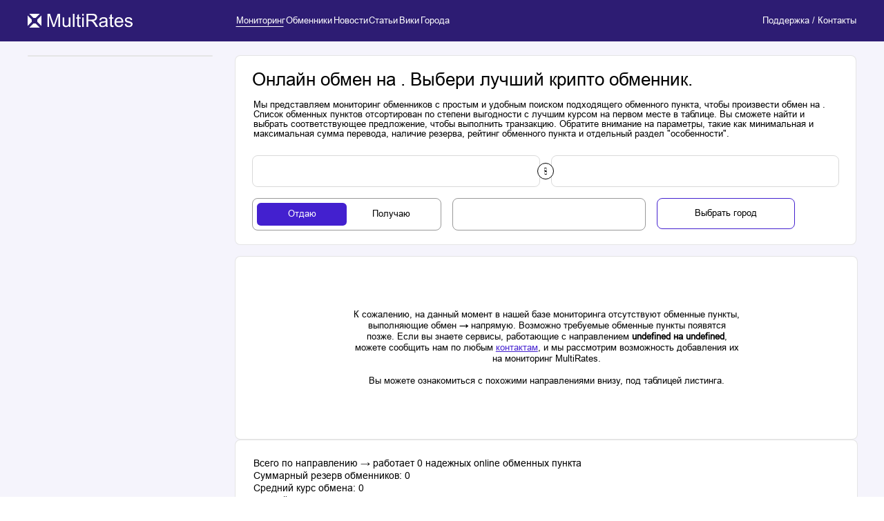

--- FILE ---
content_type: text/html; charset=utf-8
request_url: https://multirates.org/monitoring/qwrub-to-matic
body_size: 4890
content:
<!doctype html>
<html class="no-scroll" data-n-head-ssr lang="ru" data-n-head="%7B%22lang%22:%7B%22ssr%22:%22ru%22%7D%7D">
<head >
  <title>Обмен undefined на Polygon (MATIC) выгодно и быстро - MultiRates</title><meta data-n-head="ssr" charset="utf-8"><meta data-n-head="ssr" name="viewport" content="width=device-width, initial-scale=1"><meta data-n-head="ssr" name="format-detection" content="telephone=no"><meta data-n-head="ssr" name="viewport" content="width=device-width"><meta data-n-head="ssr" data-hid="og:type" property="og:type" content="website"><meta data-n-head="ssr" data-hid="og:image" property="og:image" content="https://multirates.org/og.jpg"><meta data-n-head="ssr" data-hid="twitter:creator" name="twitter:creator" content="https://multirates.org"><meta data-n-head="ssr" data-hid="og:title" property="og:title" content="Обмен undefined на Polygon (MATIC) выгодно и быстро - MultiRates"><meta data-n-head="ssr" data-hid="twitter:title" name="twitter:title" content="Обмен undefined на Polygon (MATIC) выгодно и быстро - MultiRates"><meta data-n-head="ssr" data-hid="description" name="description" content="Выгодно обменять undefined на Polygon (MATIC)! Только надежные и выгодные обменные пункты по лучшему курсу с undefined на MATIC."><meta data-n-head="ssr" data-hid="og:description" property="og:description" content="Выгодно обменять undefined на Polygon (MATIC)! Только надежные и выгодные обменные пункты по лучшему курсу с undefined на MATIC."><meta data-n-head="ssr" data-hid="twitter:description" name="twitter:description" content="Выгодно обменять undefined на Polygon (MATIC)! Только надежные и выгодные обменные пункты по лучшему курсу с undefined на MATIC."><link data-n-head="ssr" rel="icon" type="image/x-icon" href="/favicon.ico"><link data-n-head="ssr" rel="icon" type="image/x-icon" sizes="120x120" href="/favicon-120x120.svg"><link data-n-head="ssr" rel="stylesheet" type="text/css" href="/icons-fonts/style.css"><link data-n-head="ssr" rel="stylesheet" type="text/css" href="/fonts/arial/index.css"><link data-n-head="ssr" rel="canonical" href="https://multirates.org/monitoring/qwrub-to-matic"><script data-n-head="ssr" src="//code.jivo.ru/widget/txjVFmsIby" data-body="false"></script><link rel="stylesheet" href="/_nuxt/css/e7382d5.css"><link rel="stylesheet" href="/_nuxt/css/3e8277a.css"><link rel="stylesheet" href="/_nuxt/css/8e9c2ab.css"><link rel="stylesheet" href="/_nuxt/css/4dba730.css"><link rel="stylesheet" href="/_nuxt/css/ead0041.css"><link rel="stylesheet" href="/_nuxt/css/5caaaec.css"><link rel="stylesheet" href="/_nuxt/css/8dfded3.css"><link rel="stylesheet" href="/_nuxt/css/7221f64.css"><link rel="stylesheet" href="/_nuxt/css/a783922.css"><link rel="stylesheet" href="/_nuxt/css/bde5770.css"><link rel="stylesheet" href="/_nuxt/css/68e35c6.css"><link rel="stylesheet" href="/_nuxt/css/093d730.css"><link rel="stylesheet" href="/_nuxt/css/25edb71.css"><link rel="stylesheet" href="/_nuxt/css/e3b92c5.css"><link rel="stylesheet" href="/_nuxt/css/76688ee.css"><link rel="stylesheet" href="/_nuxt/css/654decf.css"><link rel="stylesheet" href="/_nuxt/css/fdf5614.css">
  
  <meta name="yandex-verification" content="4d343f8708011211">
  
</head>

<body >
<div data-server-rendered="true" id="__nuxt"><!----><div id="__layout"><div class="default"><header class="default-header-wrapper"><div class="default-header"><div class="default-header__block-logo"><button><img src="/_nuxt/img/logo-xl.bf32367.svg" alt="logo" title="logo"></button></div> <div class="default-header__nav-block"><nav class="block-nav"><ul class="block-nav_list"><li class="list-item"><a href="/" target="_self" class="nuxt-link-list-item nuxt-link-active"><p class="ui-text regular" style="--font-size:16rem;--font-color:#fffff;--font-height:18rem;--select-text:auto;" data-v-1b7f9214>Мониторинг</p></a></li><li class="list-item"><a href="/exchangers" target="_self" class="nuxt-link-list-item"><p class="ui-text regular" style="--font-size:16rem;--font-color:#fffff;--font-height:18rem;--select-text:auto;" data-v-1b7f9214>Обменники</p></a></li><li class="list-item"><a href="/news" target="_self" class="nuxt-link-list-item"><p class="ui-text regular" style="--font-size:16rem;--font-color:#fffff;--font-height:18rem;--select-text:auto;" data-v-1b7f9214>Новости</p></a></li><li class="list-item"><a href="/articles" target="_self" class="nuxt-link-list-item"><p class="ui-text regular" style="--font-size:16rem;--font-color:#fffff;--font-height:18rem;--select-text:auto;" data-v-1b7f9214>Статьи</p></a></li><li class="list-item"><a href="/pm" target="_self" class="nuxt-link-list-item"><p class="ui-text regular" style="--font-size:16rem;--font-color:#fffff;--font-height:18rem;--select-text:auto;" data-v-1b7f9214>Вики</p></a></li><li class="list-item"><a href="/cities" target="_self" class="nuxt-link-list-item"><p class="ui-text regular" style="--font-size:16rem;--font-color:#fffff;--font-height:18rem;--select-text:auto;" data-v-1b7f9214>Города</p></a></li></ul></nav> <div class="block-links"><ul class="block-links_list"><li class="list-item"><a href="/support" target="_self" class="nuxt-link-list-item"><p class="ui-text regular" style="--font-size:16rem;--font-color:#ffffff;--font-height:18rem;--select-text:auto;" data-v-1b7f9214>Поддержка / Контакты</p></a></li></ul></div></div></div></header> <main class="global-style_default-container"><article class="global-style_grid-main desktop-v"><section class="global-style_bar-section global-style_appearance-section"><div class="block-nav-bar"><!----> <!----> <!----></div></section> <section class="global-style_head-section global-style_appearance-section"><div class="global-style_block-head global-style_block-head_two-line"><div class="global-style_block-head__title-section whit-text-info"><article class="ui-header-wrapper"><h1 class="ui-header regular" style="--font-size:32rem;--font-color:#000000;--font-height:35rem;">Онлайн обмен undefined на Polygon (MATIC). Выбери лучший крипто обменник.</h1> <!----> <!----></article> <p class="ui-text regular" style="--font-size:16rem;--font-color:#000;--font-height:18rem;--select-text:auto;" data-v-1b7f9214><div data-v-1b7f9214>
      Мы представляем мониторинг обменников с простым и удобным поиском подходящего обменного пункта, чтобы произвести обмен undefined на Polygon (MATIC). Список обменных пунктов отсортирован по степени выгодности с лучшим курсом на первом месте в таблице. Вы сможете найти и выбрать соответствующее предложение, чтобы выполнить транзакцию. Обратите внимание на параметры, такие как минимальная и максимальная сумма перевода, наличие резерва, рейтинг обменного пункта и отдельный раздел "особенности".
    </div></p></div> <div class="global-style_block-head__fist-section"><button aria-label="custom-button" class="select-block"><span class="ui-text regular" style="--font-size:16rem;--font-color:#000;--font-height:18rem;--select-text:auto;" data-v-1b7f9214></span></button> <div class="button-change-position"><button aria-label="change-button" class="ui-button-change" style="--rotate-value:0deg;"><i class="ui-icon left icon-arrow-left" style="--font-size:7rem;--color:#000;--color-hover:#000;"><!----> <!----></i> <i class="ui-icon right icon-arrow-left" style="--font-size:7rem;--color:#000;--color-hover:#000;"><!----> <!----></i></button></div> <button aria-label="custom-button" class="select-block"><span class="ui-text regular" style="--font-size:16rem;--font-color:#000;--font-height:18rem;--select-text:auto;" data-v-1b7f9214>Polygon (MATIC)</span></button></div> <div class="global-style_block-head__second-section"><div class="ui-tab-wrapper"><button id="item-teb-0" aria-label="tab-button" class="ui-tab active"><span class="ui-tab__content">Отдаю</span></button><button id="item-teb-1" aria-label="tab-button" class="ui-tab"><span class="ui-tab__content">Получаю</span></button></div> <form class="ui-input-wrapper"><!----> <div class="ui-input" style="--border-input:rgba(0, 0, 0, 0.4);"><input inputmode="text" autocomplete="off" type="text" value="" class="ui-input__input"> <!----> <!----></div></form> <!----></div></div></section> <section class="body-section"><div class="block-main-content global-style_appearance-section"><div class="block-main-content__table-monitoring-wrapper"><div class="table-monitoring-wrapper with-empty-table" style="--max-height-table:max-content;"><div class="empty-table"><p class="ui-text text-empty-table regular" style="--font-size:16rem;--font-color:#000;--font-height:21rem;--select-text:auto;" data-v-1b7f9214><div data-v-1b7f9214>К сожалению, на данный момент в нашей базе мониторинга отсутствуют обменные пункты, выполняющие обмен <b>undefined → Polygon (MATIC)</b> напрямую. Возможно требуемые обменные пункты появятся позже.
      Если вы знаете сервисы, работающие с направлением <b>undefined на Матик</b>, можете сообщить нам по любым <a href="/support" target="_blank" class="link-in-text">контактам</a>, и мы рассмотрим возможность добавления их на мониторинг MultiRates.
      </br>
      </br>
      Вы можете ознакомиться с похожими направлениями внизу, под таблицей листинга.
      </div></p></div> <!----></div></div></div> <div class="block-main-content global-style_appearance-section"><div class="text-info-monitoring"><p class="ui-text regular" style="--font-size:18rem;--font-color:#000000;--font-height:23rem;--select-text:auto;" data-v-1b7f9214><div data-v-1b7f9214>
     Всего по направлению undefined → Polygon (MATIC) работает 0 надежных online обменных пункта</br>
     Суммарный резерв обменников: 0 MATIC</br>
     Средний курс обмена: 0</br>
     Лучший курс обмена undefined на Polygon (MATIC) на 01.01.2026 - 0</div></p></div></div> <div class="block-main-content global-style_appearance-section"><div class="text-info-monitoring"><p class="ui-text regular" style="--font-size:18rem;--font-color:#000000;--font-height:23rem;--select-text:auto;white-space:pre-line;" data-v-1b7f9214><div data-v-1b7f9214>
      Добро пожаловать на наш сайт мониторинга криптовалютных обменников! Если вы ищете лучшие условия для обмена undefined на Polygon (MATIC), то вы нашли то, что вам нужно. На нашем сайте вы найдете актуальные курсы и выгодные предложения от проверенных обменников.
      Мы предоставляем возможность найти самые выгодные условия и безопасные площадки для обмена undefined на Матик. На нашем сайте представлены только проверенные и надежные обменные пункты с хорошей репутацией и отзывами пользователей.
      Чтобы найти подходящий обменник, воспользуйтесь нашим удобным поиском и фильтрами. Вы можете указать желаемую валюту для сделки, сумму и выбрать предпочтительный способ конвертации.
      После того как вы выберете подходящий обменник, следуйте инструкциям на сайте обменника для проведения операции. Обратите внимание на комиссии и лимиты, которые могут варьироваться в зависимости от обменного пункта и способа обмена.
      Если у вас возникнут вопросы или проблемы, наша служба поддержки всегда готова помочь и предоставить необходимые консультации. Мы стремимся сделать процесс обмена валюты максимально простым и безопасным для вас.
      Вы можете поделиться своим опытом и оставить отзыв о работе выбранного обменника, что поможет другим пользователям сделать правильный выбор.
      Наши услуги подходят как для опытных трейдеров, так и для новичков, которые только начинают знакомиться с миром криптовалют и электронных денег. Мониторинг обменников поможет вам сэкономить время и деньги, а также получить максимальную выгоду при обмене.
      Мы постоянно совершенствуем наш сервис и работаем над расширением списка представленных обменных пунктов, чтобы предложить вам максимально широкий выбор и гарантировать успешные операции обмена. Присоединяйтесь к нашему сообществу удовлетворенных пользователей и наслаждайтесь быстрым, безопасным и выгодным обменом undefined на Матик на нашем сайте мониторинга обменников!
    </div></p></div></div>  <!----> <!----> <div class="block-main-content global-style_appearance-section"><div class="other-directions"><div class="other-directions__head"><article class="ui-header-wrapper"><!----> <h2 class="ui-header regular" style="--font-size:32rem;--font-color:#000000;--font-height:47rem;">Другие направления обмена undefined</h2> <!----></article></div> <div class="other-directions__empty-other-directions"><p class="ui-text regular" style="--font-size:16rem;--font-color:#000000;--font-height:18rem;--select-text:auto;" data-v-1b7f9214>Совпадений не найдено</p></div></div></div> <div class="block-main-content global-style_appearance-section"><div class="other-directions"><div class="other-directions__head"><article class="ui-header-wrapper"><!----> <h2 class="ui-header regular" style="--font-size:32rem;--font-color:#000000;--font-height:47rem;">Другие направления обмена Polygon (MATIC)</h2> <!----></article></div> <div class="other-directions__empty-other-directions"><p class="ui-text regular" style="--font-size:16rem;--font-color:#000000;--font-height:18rem;--select-text:auto;" data-v-1b7f9214>Совпадений не найдено</p></div></div></div></section> <!----></article></main> <footer class="default-footer-wrapper"><div class="default-footer"><p class="ui-text regular" style="--font-size:16rem;--font-color:#FFF;--font-height:24rem;--select-text:auto;" data-v-1b7f9214>© MultiRates — 2026</p> <a href="/sitemap"><p class="ui-text regular" style="--font-size:16rem;--font-color:#FFF;--font-height:24rem;--select-text:auto;" data-v-1b7f9214>Карта сайта</p></a></div></footer> <!----> <!----> <!----> <!----></div></div></div><script>window.__NUXT__={serverRendered:true,routePath:"\"\u002Fmonitoring\u002Fqwrub-to-matic\""};</script><script src="/_nuxt/1108366.js" defer></script><script src="/_nuxt/1b8bb05.js" defer></script><script src="/_nuxt/9ee34c8.js" defer></script><script src="/_nuxt/c7bd459.js" defer></script><script src="/_nuxt/ab1e3c5.js" defer></script><script src="/_nuxt/06ab293.js" defer></script><script src="/_nuxt/095607e.js" defer></script><script src="/_nuxt/21c5be9.js" defer></script><script src="/_nuxt/991acfe.js" defer></script><script src="/_nuxt/b64fa31.js" defer></script><script src="/_nuxt/7c006d9.js" defer></script><script src="/_nuxt/332ce69.js" defer></script><script src="/_nuxt/e5d9687.js" defer></script><script src="/_nuxt/c5b7247.js" defer></script><script src="/_nuxt/a041dbd.js" defer></script><script src="/_nuxt/cfcb948.js" defer></script><script src="/_nuxt/f3f406b.js" defer></script><script src="/_nuxt/45242e1.js" defer></script><script src="/_nuxt/0c5a814.js" defer></script><script src="/_nuxt/c652fcd.js" defer></script><script src="/_nuxt/4ffacbf.js" defer></script><script src="/_nuxt/0cbdf8c.js" defer></script><script src="/_nuxt/8a064d0.js" defer></script><script src="/_nuxt/ec70e09.js" defer></script><script src="/_nuxt/9061dd8.js" defer></script><script src="/_nuxt/fb645a2.js" defer></script><script src="/_nuxt/46e672a.js" defer></script><script src="/_nuxt/0767795.js" defer></script><script src="/_nuxt/63228eb.js" defer></script><script src="/_nuxt/137b4ae.js" defer></script><script src="/_nuxt/fd53133.js" defer></script><script src="/_nuxt/bde3b3a.js" defer></script><script src="/_nuxt/14b64c0.js" defer></script><script src="/_nuxt/3b5069c.js" defer></script><script src="/_nuxt/9e4a3fc.js" defer></script><script src="/_nuxt/846eaf2.js" defer></script><script src="/_nuxt/9cfad05.js" defer></script><script src="/_nuxt/3de6c7a.js" defer></script><script src="/_nuxt/7422656.js" defer></script><script src="/_nuxt/efdbfae.js" defer></script><script src="/_nuxt/08fc57a.js" defer></script>

<!-- Yandex.Metrika counter -->
<script type="text/javascript">!function(e,t,c,n,r,a,m){e.ym=e.ym||function(){(e.ym.a=e.ym.a||[]).push(arguments)},e.ym.l=1*new Date;for(var s=0;s<document.scripts.length;s++)if(document.scripts[s].src===n)return;a=t.createElement(c),m=t.getElementsByTagName(c)[0],a.async=1,a.src=n,m.parentNode.insertBefore(a,m)}(window,document,"script","https://mc.yandex.ru/metrika/tag.js"),ym(91905988,"init",{clickmap:!0,trackLinks:!0,accurateTrackBounce:!0,webvisor:!0})</script>
<noscript><div><img src="https://mc.yandex.ru/watch/91905988" style="position:absolute;left:-9999px" alt="mcy" title="mcy"></div></noscript>
<!-- /Yandex.Metrika counter -->

<!-- Google tag (gtag.js) -->
<script async src="https://www.googletagmanager.com/gtag/js?id=G-YQNTDWEMW1"></script>
<script>function gtag(){dataLayer.push(arguments)}window.dataLayer=window.dataLayer||[],gtag("js",new Date),gtag("config","G-YQNTDWEMW1")</script>

</body>
</html>



--- FILE ---
content_type: text/css; charset=UTF-8
request_url: https://multirates.org/icons-fonts/style.css
body_size: 704
content:
@font-face {
  font-family: 'icons-fonts';
  src:  url('fonts/icons-fonts.eot?caysd5');
  src:  url('fonts/icons-fonts.eot?caysd5#iefix') format('embedded-opentype'),
    url('fonts/icons-fonts.ttf?caysd5') format('truetype'),
    url('fonts/icons-fonts.woff?caysd5') format('woff'),
    url('fonts/icons-fonts.svg?caysd5#icons-fonts') format('svg');
  font-weight: normal;
  font-style: normal;
  font-display: block;
}

.icon {
  /* use !important to prevent issues with browser extensions that change fonts */
  font-family: 'icons-fonts' !important;
  speak: never;
  font-style: normal;
  font-weight: normal;
  font-variant: normal;
  text-transform: none;
  line-height: 1;

  /* Better Font Rendering =========== */
  -webkit-font-smoothing: antialiased;
  -moz-osx-font-smoothing: grayscale;
}

.icon-crypto-exchanger:before {
  content: "\e91f";
}
.icon-popular-exchanger:before {
  content: "\e920";
}
.icon-elec-mony-exchanger:before {
  content: "\e923";
}
.icon-banks-exchanger:before {
  content: "\e924";
}
.icon-cards-exchanger:before {
  content: "\e925";
}
.icon-banks-check-exchanger:before {
  content: "\e926";
}
.icon-fiats-exchanger:before {
  content: "\e927";
}
.icon-swap-exchanger:before {
  content: "\e928";
}
.icon-platforms-exchanger:before {
  content: "\e929";
}
.icon-history-exchanger:before {
  content: "\e92a";
}
.icon-rotate:before {
  content: "\e91e";
}
.icon-calculator:before {
  content: "\e91d";
}
.icon-eye-off:before {
  content: "\e922";
}
.icon-eye-on:before {
  content: "\e921";
}
.icon-logo:before {
  content: "\e900";
}
.icon-vk .path1:before {
  content: "\e901";
  color: rgb(0, 119, 255);
}
.icon-vk .path2:before {
  content: "\e902";
  margin-left: -1em;
  color: rgb(255, 255, 255);
}
.icon-telegram .path1:before {
  content: "\e903";
  color: rgb(39, 165, 228);
}
.icon-telegram .path2:before {
  content: "\e904";
  margin-left: -1em;
  color: rgb(248, 248, 248);
}
.icon-cardverify:before {
  content: "\e905";
}
.icon-delivery:before {
  content: "\e906";
}
.icon-floating:before {
  content: "\e907";
}
.icon-manual:before {
  content: "\e908";
}
.icon-otherin:before {
  content: "\e909";
}
.icon-otherout:before {
  content: "\e90a";
}
.icon-reg:before {
  content: "\e90b";
}
.icon-verifying:before {
  content: "\e90c";
}
.icon-long-arrow-right-1:before {
  content: "\e90d";
}
.icon-cross:before {
  content: "\e90e";
}
.icon-guard:before {
  content: "\e90f";
}
.icon-coins:before {
  content: "\e910";
}
.icon-error:before {
  content: "\e911";
}
.icon-website:before {
  content: "\e912";
}
.icon-like:before {
  content: "\e913";
}
.icon-dislike:before {
  content: "\e914";
}
.icon-favorites:before {
  content: "\e915";
}
.icon-warning:before {
  content: "\e916";
}
.icon-star:before {
  content: "\e917";
}
.icon-cross-in-circle:before {
  content: "\e918";
}
.icon-long-arrow-right:before {
  content: "\e919";
}
.icon-filter:before {
  content: "\e91a";
}
.icon-arrow-left:before {
  content: "\e91b";
}
.icon-triangle:before {
  content: "\e91c";
}


--- FILE ---
content_type: text/css; charset=UTF-8
request_url: https://multirates.org/fonts/arial/index.css
body_size: 94
content:
@font-face {
  font-family: 'Arial-Regular';
  src: url('ArialMT.eot');
  src: url('ArialMT.eot') format('embedded-opentype'),
  url('ArialMT.woff') format('woff'),
  url('ArialMT.ttf') format('truetype');
  font-weight: normal;
  font-style: normal;
  font-display: block;
}

@font-face {
  font-family: 'Arial-Bold';
  src: url('Arial-BoldMT.eot');
  src: url('Arial-BoldMT.eot') format('embedded-opentype'),
  url('Arial-BoldMT.woff') format('woff'),
  url('Arial-BoldMT.ttf') format('truetype');
  font-weight: normal;
  font-style: normal;
  font-display: block;
}


--- FILE ---
content_type: text/css; charset=UTF-8
request_url: https://multirates.org/_nuxt/css/3e8277a.css
body_size: 1576
content:
html{font-size:1px;scrollbar-width:thin;scrollbar-color:rgba(67,32,207,.5) transparent;margin-right:calc(-100vw - -100%);overflow-x:hidden}html::-webkit-scrollbar{width:4rem}html::-webkit-scrollbar-thumb{border-radius:4rem;background-color:rgba(67,32,207,.5)}@media(max-width:1760px){html{font-size:.8px}}@media(max-width:1200px){html{font-size:.6px}}@media(max-width:1023px){html{font-size:1px;height:100%}}@media(max-width:380px){html{font-size:1px}}@media screen and (-webkit-min-device-pixel-ratio:0){html input,html select,html textarea{font-size:16px}}html body{margin:0;scroll-behavior:smooth}@media(max-width:1023px){html body{height:100%;overflow-y:unset}}@media(min-width:1024px){html body{scrollbar-width:thin;scrollbar-color:rgba(67,32,207,.5) transparent}html body::-webkit-scrollbar{width:4rem}html body::-webkit-scrollbar-thumb{border-radius:4rem;background-color:rgba(67,32,207,.5)}}html body a{text-decoration:none;color:unset}html body h1,html body h2,html body h3{margin:0}html body button,html body p{margin:0;padding:0}html body button{border:none;outline:none;cursor:pointer;background-color:unset}html body input,html body select,html body textarea{-webkit-appearance:none;outline:none;border:unset;padding:0;margin:0}html body input:focus,html body select:focus,html body textarea:focus{outline:none}html body input:disabled,html body select:disabled,html body textarea:disabled{background-color:unset}html body li,html body ol,html body ul{padding:0;margin:0}html body i{font-style:unset}.default{background-color:rgba(236,233,250,.5);position:relative}@media(max-width:1023px){.default{background-color:unset;min-height:100vh;height:100%}}.global-style_default-icon{width:24px;height:24px;border-radius:50%;box-sizing:border-box;background-color:#fff;border:1rem solid #000}.global-style_default-container{padding:25rem 50rem 59rem;height:100%;min-height:calc(100vh - 150rem);max-width:1600rem;width:100%;box-sizing:border-box;margin:0 auto;position:relative}@media(max-width:1023px){.global-style_default-container{display:grid;grid-template-rows:minmax(max-content,calc(100vh - 110rem));padding:10rem 0 20rem;max-width:776rem;width:100%;margin:0 auto;box-sizing:border-box;min-height:unset}}.global-style_appearance-section{background-color:#fff;border-radius:10rem;width:100%;border:1rem solid rgba(0,0,0,.1);position:relative}.global-style_grid-main{display:grid}.global-style_grid-main.desktop-v{grid-template-columns:minmax(170rem,335rem) 1125rem;grid-template-rows:max-content 1fr;grid-column-gap:40rem;grid-row-gap:20rem;grid-template-areas:"bar head" "bar body"}@media(max-width:1023px){.global-style_grid-main.desktop-v{display:none}}.global-style_grid-main.mobile-v{grid-template-columns:1fr;grid-template-rows:max-content 1fr;grid-template-areas:unset;grid-row-gap:unset;grid-column-gap:unset}@media(min-width:1024px){.global-style_grid-main.mobile-v{display:none}}@media(min-width:1024px){.global-style_grid-main.stat-nav{grid-template-columns:335rem minmax(500rem,1125rem)}}.global-style_grid-main.not-head{grid-template-areas:"bar body"}.global-style_grid-main .global-style_bar-section{grid-area:bar;height:max-content;box-sizing:border-box;position:sticky;top:10rem}.global-style_grid-main .global-style_head-section{grid-area:head;min-height:107rem;box-sizing:border-box;padding:25rem 0}.global-style_grid-main .global-style_head-section .global-style_block-head{height:max-content}.global-style_grid-main .global-style_head-section .global-style_block-head_two-line{display:grid;grid-template-columns:1fr;grid-template-rows:max-content max-content;grid-row-gap:20rem}.global-style_grid-main .global-style_head-section .global-style_block-head__title-section{padding:0 30rem;margin-bottom:10rem}.global-style_grid-main .global-style_head-section .global-style_block-head__title-section.whit-text-info{display:grid;grid-template-columns:1fr;grid-template-rows:max-content max-content;grid-row-gap:20rem}.global-style_grid-main .global-style_head-section .global-style_block-head__fist-section{display:grid;grid-template-columns:1fr 1fr;grid-template-rows:max-content;height:100%;grid-column-gap:20rem;padding:0 30rem;align-items:center;position:relative}.global-style_grid-main .global-style_head-section .global-style_block-head__fist-section .ui-input-search-wrapper .ui-input-search__input,.global-style_grid-main .global-style_head-section .global-style_block-head__fist-section .ui-input-search-wrapper .ui-input-search__input.not-empty{border:1rem solid rgba(0,0,0,.1)!important}.global-style_grid-main .global-style_head-section .global-style_block-head__fist-section .ui-input-search-wrapper .ui-input-search__input.active{border:1rem solid #4320cf!important}.global-style_grid-main .global-style_head-section .global-style_block-head__fist-section .select-block{display:flex;align-items:center;cursor:pointer;height:57rem;width:100%;border:1rem solid rgba(0,0,0,.15);border-radius:10rem;box-sizing:border-box;padding:0 18rem}.global-style_grid-main .global-style_head-section .global-style_block-head__fist-section .button-change-position{position:absolute;top:50%;left:50%;transform:translateY(-50%) translateX(-50%);z-index:3}.global-style_grid-main .global-style_head-section .global-style_block-head__second-section{display:grid;grid-template-columns:max-content 33% 23.5%;grid-column-gap:20rem;padding:0 30rem}.global-style_grid-main .body-section{grid-area:body;display:flex;flex-direction:column;gap:40rem}.global-style_column-main{display:grid;grid-template-columns:1fr;grid-row-gap:20rem}.global-style_reviews-positive{color:#14ba11}.global-style_reviews-negative{color:#ed2222}.global-style_format-text-from-api h2{font-family:Arial-Bold;font-size:32rem;line-height:37rem;color:#000;word-break:break-word}.global-style_format-text-from-api h3{font-family:Arial-Bold;font-size:24rem;line-height:29rem;color:#000;word-break:break-word}.global-style_format-text-from-api p{font-family:Arial-Regular;font-size:16rem;line-height:22rem;color:#000;word-break:break-word}@media(max-width:1023px){.global-style_format-text-from-api p{font-size:14rem;line-height:21rem}}.global-style_format-text-from-api a{color:#4320cf}.global-style_format-text-from-api ol,.global-style_format-text-from-api ul{padding-left:15rem}.global-style_format-text-from-api ol li::marker,.global-style_format-text-from-api ul li::marker{font-size:16rem}.global-style_format-text-from-api img{width:100%}.page-enter-active,.page-leave-active{transition:opacity .2s}.page-enter,.page-leave-active{opacity:0}.fade-enter-active,.fade-leave-active{transition:opacity .3s ease}.fade-enter-from,.fade-leave-to{opacity:0}.modal-enter-active{animation:modal-in .2s}.modal-enter-active .ui-modal-wrapper{opacity:0}.modal-leave-active{animation:modal-in .3s reverse}.modal-leave-active .ui-modal-wrapper{opacity:0}@keyframes modal-in{0%{opacity:0}to{opacity:1}}.loader-logo-leave-active{animation:loader-logo-out .7s}@keyframes loader-logo-out{0%{opacity:1}20%{opacity:.9}40%{opacity:.75}60%{opacity:.5}80%{opacity:.25}to{opacity:0}}

--- FILE ---
content_type: text/css; charset=UTF-8
request_url: https://multirates.org/_nuxt/css/8e9c2ab.css
body_size: 1081
content:
.ui-text[data-v-1b7f9214]{font-size:var(--fontSize);font-weight:var(--fontWeight);color:var(--fontColor);line-height:var(--fontHeight);padding-left:2rem;-moz-user-select:var(--selectText);-khtml-user-select:var(--selectText);user-select:var(--selectText);-webkit-user-select:var(--selectText)}.ui-text.regular[data-v-1b7f9214]{font-family:Arial-Regular}.ui-text.bold[data-v-1b7f9214]{font-family:Arial-Bold}.ui-text[data-v-1b7f9214] ol,.ui-text[data-v-1b7f9214] ul{padding-left:0;margin:0;white-space:pre-line}.ui-tab-wrapper{border:1rem solid rgba(0,0,0,.4);border-radius:10rem;padding:8rem;display:flex;min-height:57rem;box-sizing:border-box;width:max-content;gap:3rem;position:relative}@media(max-width:1023px){.ui-tab-wrapper{border-radius:10rem;padding:5rem;width:100%;min-height:50rem}}.ui-tab-wrapper .ui-tab{display:flex;justify-content:center;align-items:center;border-radius:7rem;min-width:162rem;box-sizing:border-box;transition:all .2s ease}@media(max-width:1023px){.ui-tab-wrapper .ui-tab{width:100%;border-radius:5rem}}.ui-tab-wrapper .ui-tab.active{background-color:#4320cf}.ui-tab-wrapper .ui-tab.active .ui-tab__content{color:#fff}.ui-tab-wrapper .ui-tab__content{font-family:Arial-Regular;font-size:16rem;line-height:18rem;color:#000}@media(max-width:1023px){.ui-tab-wrapper .ui-tab__content{font-size:14rem;line-height:16rem}}.ui-tab-primary-wrapper{display:flex;min-height:36rem;box-sizing:border-box;width:max-content;gap:5rem;position:relative}.ui-tab-primary-wrapper .ui-tab-primary{display:flex;justify-content:center;align-items:center;border-radius:10rem;width:max-content;box-sizing:border-box;padding:8rem 15rem;transition:all .2s ease}.ui-tab-primary-wrapper .ui-tab-primary.active{background-color:#4320cf}.ui-tab-primary-wrapper .ui-tab-primary.active .ui-tab-primary__content{color:#fff}.ui-tab-primary-wrapper .ui-tab-primary__content{font-family:Arial-Regular;font-weight:400;font-size:16rem;line-height:18rem;color:#4320cf}.ui-textarea-wrapper .textarea-label{display:grid;grid-template-columns:max-content max-content;grid-column-gap:10rem;margin-bottom:10rem}.ui-textarea-wrapper .textarea-label span{font-family:Arial-Regular;font-size:12rem;line-height:14rem;color:#000}.ui-textarea-wrapper .textarea-label .error-text{color:#ed2222}.ui-textarea-wrapper .ui-textarea:active .ui-textarea__textarea,.ui-textarea-wrapper .ui-textarea:focus-within .ui-textarea__textarea,.ui-textarea-wrapper .ui-textarea:focus .ui-textarea__textarea,.ui-textarea-wrapper .ui-textarea:hover .ui-textarea__textarea{border:1rem solid #4320cf}.ui-textarea-wrapper .ui-textarea__textarea{border:1rem solid var(--borderTextarea);border-radius:10rem;padding:20rem;width:100%;box-sizing:border-box;min-height:113rem;resize:none;font-family:Arial-Regular;font-size:16rem;line-height:18rem;transition:all .3s ease}.ui-textarea-wrapper .ui-textarea__textarea::placeholder{color:#b1b1b1}.ui-tooltip-wrapper{position:relative;cursor:pointer}.ui-tooltip-wrapper.active{z-index:804}.ui-tooltip-wrapper.active .ui-tooltip__content{display:flex}.ui-tooltip-wrapper .ui-tooltip__content{max-width:300rem;height:max-content;width:max-content;background-color:#fff;position:absolute;padding:12rem 16rem;border-radius:10rem;top:0;display:none;box-sizing:border-box}@media(max-width:1023px){.ui-tooltip-wrapper .ui-tooltip__content{outline:1rem solid #000}}.ui-tooltip-wrapper .ui-tooltip__content.left{right:calc(100% + 10rem)}.ui-tooltip-wrapper .ui-tooltip__content.right{left:calc(100% + 10rem)}.ui-tooltip-wrapper .ui-tooltip__content.top{right:0;bottom:calc(100% + 10rem);top:unset}.ui-tooltip-wrapper .ui-tooltip__content span{font-family:Arial-Regular;font-size:14rem;line-height:18rem;color:#000}.ui-tab-mobile-wrapper{display:flex;gap:10rem;padding:0 20rem 0 18rem}.ui-tab-mobile-wrapper .ui-tab-mobile.active .ui-tab-mobile__content{color:#000}.ui-tab-mobile-wrapper .ui-tab-mobile__content{font-family:Arial-Regular;font-size:32rem;line-height:42rem;font-weight:400;color:#b1b1b1}.mobile-section-head{padding:0 20rem 20rem;box-sizing:border-box}.page-404-wrapper{grid-row-gap:20rem}.page-404-wrapper,.page-404-wrapper .block-404{display:grid;grid-template-columns:1fr;grid-template-rows:max-content max-content}.page-404-wrapper .block-404{padding:35rem 30rem 80rem;box-sizing:border-box;grid-row-gap:30rem}@media(max-width:1023px){.page-404-wrapper .block-404{padding:20rem;border-top:1rem solid rgba(0,0,0,.2);border-bottom:1rem solid rgba(0,0,0,.2);grid-row-gap:20rem}}.page-404-wrapper .block-404__head{padding-bottom:30rem;border-bottom:1rem solid rgba(0,0,0,.2);box-sizing:border-box}@media(max-width:1023px){.page-404-wrapper .block-404__head{padding-bottom:unset;border-bottom:unset;max-width:318rem}}.page-404-wrapper .block-404__main{box-sizing:border-box;justify-self:end;width:50%}@media(max-width:1023px){.page-404-wrapper .block-404__main{width:100%}}.page-404-wrapper .block-info{padding:30rem;box-sizing:border-box}@media(max-width:1023px){.page-404-wrapper .block-info{padding:0 20rem 90rem}}.page-404-wrapper .block-info__main{padding-top:30rem;box-sizing:border-box;min-height:414rem}@media(max-width:1023px){.page-404-wrapper .block-info__main{padding-top:20rem}}

--- FILE ---
content_type: text/css; charset=UTF-8
request_url: https://multirates.org/_nuxt/css/ead0041.css
body_size: 1985
content:
.table-exchangers-wrapper.with-empty-table{padding:0 30rem;box-sizing:border-box}@media(min-width:1024px){.table-exchangers-wrapper{max-height:var(--maxHeightTable);overflow-y:scroll!important}}@media(min-width:1024px)and (min-width:1024px){.table-exchangers-wrapper{overflow:auto;scrollbar-width:thin;scrollbar-color:rgba(67,32,207,.5) transparent}.table-exchangers-wrapper::-webkit-scrollbar{width:4rem}.table-exchangers-wrapper::-webkit-scrollbar-thumb{border-radius:4rem;background-color:rgba(67,32,207,.5)}}.table-exchangers-wrapper .table-exchangers{width:100%;border-collapse:collapse}.table-exchangers-wrapper .table-exchangers__head-table{top:0;position:sticky;z-index:7}.table-exchangers-wrapper .table-exchangers__head-table_row .contend-th{text-align:start;vertical-align:top;box-sizing:border-box;background-color:#fff;padding-bottom:11rem;padding-top:30rem}.table-exchangers-wrapper .table-exchangers__head-table_row .contend-th:first-child{padding-left:30rem;border-radius:10rem 0 0 0}.table-exchangers-wrapper .table-exchangers__head-table_row .contend-th:last-child{width:50rem;border-radius:0 10rem 0 0;padding-right:30rem}.table-exchangers-wrapper .table-exchangers__head-table_row .contend-th__title{display:grid;grid-template-columns:max-content max-content;align-items:center;grid-column-gap:7rem}.table-exchangers-wrapper .table-exchangers__head-table_row .contend-th__title.with-sort{cursor:pointer}.table-exchangers-wrapper .table-exchangers__head-table_row .contend-th__title.with-sort .ui-icon{transition:all .3s ease;transform:rotate(180deg)}.table-exchangers-wrapper .table-exchangers__head-table_row .contend-th__title.default-sort .ui-icon{transform:rotate(0)}.table-exchangers-wrapper .table-exchangers__body-table_row{min-height:73rem;box-sizing:border-box;cursor:pointer;transition:all .3s ease;position:relative/*!!! Отображение, скрытие при наведении линий стоки (сделано так, потмоу что в Safari не рабоатет по другому) !!!*/}.table-exchangers-wrapper .table-exchangers__body-table_row .contend-td{box-sizing:border-box;vertical-align:top;min-height:75rem;text-align:start;width:17%}.table-exchangers-wrapper .table-exchangers__body-table_row .contend-td__content{padding:25rem 0}.table-exchangers-wrapper .table-exchangers__body-table_row .contend-td:first-child .contend-td__content{padding:25rem 0 25rem 30rem}.table-exchangers-wrapper .table-exchangers__body-table_row .contend-td:last-child .contend-td__content{width:6%;padding:25rem 30rem 25rem 0}.table-exchangers-wrapper .table-exchangers__body-table_row .contend-td:nth-child(6){width:9%}.table-exchangers-wrapper .table-exchangers__body-table_row .contend-td .rating-block{display:flex;align-items:center;gap:2rem}.table-exchangers-wrapper .table-exchangers__body-table_row .contend-td .item-status{display:flex;justify-content:center}.table-exchangers-wrapper .table-exchangers__body-table_row .contend-td .item-status .marker{width:20rem;height:20rem;border-radius:50%;background-color:#ed2222}.table-exchangers-wrapper .table-exchangers__body-table_row .contend-td .item-status .marker.good-rating{background-color:#14ba11}.table-exchangers-wrapper .table-exchangers__body-table_row:hover{background-color:#f5f4fc}.table-exchangers-wrapper .table-exchangers__body-table_row:hover .contend-td{position:relative;z-index:2}.table-exchangers-wrapper .table-exchangers__body-table_row:hover+.table-exchangers__body-table_row .contend-td__content:after,.table-exchangers-wrapper .table-exchangers__body-table_row:hover .contend-td__content:after{background-color:transparent!important}.table-exchangers-wrapper .table-exchangers__body-table_row .contend-td .contend-td__content{display:flex;position:relative}.table-exchangers-wrapper .table-exchangers__body-table_row .contend-td .contend-td__content:after{content:"";height:1rem;width:calc(100% + 2rem);position:absolute;background-color:transparent;transition:all .3s ease;box-sizing:border-box;left:0;top:0}.table-exchangers-wrapper .table-exchangers__body-table_row .contend-td:first-child .contend-td__content:after{width:calc(100% - 30rem);left:unset;right:-2rem}.table-exchangers-wrapper .table-exchangers__body-table_row .contend-td:last-child .contend-td__content:after{width:calc(100% + 22rem)}.table-exchangers-wrapper .table-exchangers__body-table_row:first-child .contend-td .contend-td__content:after{background-color:transparent}.table-exchangers-wrapper .table-exchangers__body-table_row:not(.table-exchangers-wrapper .table-exchangers__body-table_row:first-child) .contend-td .contend-td__content:after{background-color:#f5f4fc}.table-exchangers-wrapper .table-exchangers-mobile__head-table{display:grid;grid-column-gap:10rem;padding:15rem 20rem;grid-template-columns:50% 22% 22%;background-color:#fff;position:sticky;top:0;z-index:7}.table-exchangers-wrapper .table-exchangers-mobile__body-table_row{display:grid;grid-column-gap:10rem;grid-template-columns:50% 22% 22%;padding:15rem 20rem;position:relative}.table-exchangers-wrapper .table-exchangers-mobile__body-table_row:after{content:"";height:1rem;width:calc(100% - 40rem);position:absolute;background-color:transparent;transition:all .3s ease;box-sizing:border-box;left:50%;transform:translateX(-50%);top:0}.table-exchangers-wrapper .table-exchangers-mobile__body-table_row:not(.table-exchangers-wrapper .table-exchangers-mobile__body-table_row:first-child):after{background-color:rgba(0,0,0,.2)}.table-exchangers-wrapper .table-exchangers-mobile__body-table_row:first-child:after{background-color:transparent}.table-exchangers-wrapper .table-exchangers-mobile__body-table_row .contend-td-mobile{padding:25rem 0}.table-exchangers-wrapper .table-exchangers-mobile__body-table_row .contend-td-mobile .rating-block{display:flex;gap:5rem;align-items:center}.table-exchangers-wrapper .empty-table{display:flex;height:100%;min-height:100rem;align-items:center}.table-exchangers-wrapper .empty-table .link-in-text{color:#4320cf;text-decoration:underline}.table-exchangers-wrapper .empty-table .ui-text{max-width:700rem}.description-exchanger{padding:30rem;box-sizing:border-box;max-width:335rem}.description-exchanger__description-card{display:grid;grid-template-columns:1fr;grid-row-gap:15rem}.popular-directions-exchanger{display:grid;grid-template-columns:1fr;grid-row-gap:20rem;padding:24rem 20rem 20rem;box-sizing:border-box}.popular-directions-exchanger .loader-block-popular{width:100%;height:300rem}@media(max-width:1023px){.popular-directions-exchanger .empty-list-popular{padding:0 20rem}}.reviews-exchanger{box-sizing:border-box;position:relative;padding-bottom:30rem}@media(max-width:1023px){.reviews-exchanger{margin-bottom:90rem}}.reviews-exchanger__head{display:grid;grid-template-columns:1fr;grid-row-gap:27rem;margin-bottom:20rem;padding:30rem 30rem 0}@media(max-width:1023px){.reviews-exchanger__head{grid-template-columns:1fr 1fr;grid-column-gap:10rem;padding:30rem 20rem 0}}.reviews-exchanger__head .title-block{display:grid;grid-template-columns:max-content minmax(186rem,275rem);justify-content:space-between;border-bottom:1rem solid rgba(0,0,0,.15);padding-bottom:30rem;align-items:center}.reviews-exchanger__head .title-block__title{display:grid;grid-template-columns:max-content max-content;grid-template-rows:max-content;grid-column-gap:10rem}.reviews-exchanger__head .title-block__title .slash,.reviews-exchanger__head .title-block__title span:nth-last-child(-n+3){opacity:.4}.reviews-exchanger__head .filter-block{display:grid;grid-template-columns:max-content max-content;justify-content:space-between;align-items:center}.reviews-exchanger__head .filter-block__sort{display:flex;align-items:center;gap:8rem;margin-right:-30rem}.reviews-exchanger__main{display:flex;flex-direction:column;gap:20rem;transition:all .7s ease;padding:0 30rem;height:max-content;max-height:var(--maxHeightReviewsBlock)}@media(min-width:1024px){.reviews-exchanger__main{overflow:auto;scrollbar-width:thin;scrollbar-color:rgba(67,32,207,.5) transparent}.reviews-exchanger__main::-webkit-scrollbar{width:4rem}.reviews-exchanger__main::-webkit-scrollbar-thumb{border-radius:4rem;background-color:rgba(67,32,207,.5)}}@media(max-width:1023px){.reviews-exchanger__main{padding:0 20rem;overflow:hidden}}.reviews-exchanger .ui-button-show-block-wrapper .ui-button-show-block{margin-bottom:-22rem}@media(max-width:1023px){.reviews-exchanger .empty-list-reviews{padding:0 20rem}}.statistics-exchanger__head{display:grid;grid-template-columns:1fr minmax(186rem,275rem);align-items:center;padding:0 0 20rem;margin:0 30rem;border-bottom:1rem solid rgba(0,0,0,.15);box-sizing:border-box}.statistics-exchanger__main{margin:0 30rem;padding:20rem 0 0;box-sizing:border-box}@media(max-width:1023px){.statistics-exchanger__main{margin:0;padding:2rem 20rem 0}}.statistics-exchanger__main .stat-info{display:grid;grid-template-columns:minmax(200rem,346rem) minmax(300rem,532rem);justify-content:space-between}@media(max-width:1023px){.statistics-exchanger__main .stat-info{grid-template-columns:1fr 1fr}}.statistics-exchanger__main .stat-info .item-info{display:grid;grid-template-columns:38% 1fr;padding:20rem 0;box-sizing:border-box}@media(max-width:1023px){.statistics-exchanger__main .stat-info .item-info{grid-template-columns:1fr}}.statistics-exchanger__main .stat-info .item-info:not(.statistics-exchanger__main .stat-info .item-info:nth-child(5),.statistics-exchanger__main .stat-info .item-info:nth-child(6)){border-bottom:1rem solid rgba(0,0,0,.15)}.statistics-exchanger__main .stat-info .item-info__title .ui-text{opacity:.6}.statistics-exchanger__main .stat-info .item-info__main{display:flex;gap:10rem;align-items:center}.statistics-exchanger__main .stat-info .item-info .ui-text{line-height:24rem}.all-list-directions{position:relative}.all-list-directions.limitation-height-block{max-height:calc(100vh - 427rem);padding:30rem 0 10rem;box-sizing:border-box}.all-list-directions__section-list{height:100%;padding:0 30rem;scroll-behavior:smooth}@media(min-width:1024px){.all-list-directions__section-list{overflow:auto;scrollbar-width:thin;scrollbar-color:rgba(67,32,207,.5) transparent}.all-list-directions__section-list::-webkit-scrollbar{width:4rem}.all-list-directions__section-list::-webkit-scrollbar-thumb{border-radius:4rem;background-color:rgba(67,32,207,.5)}}.all-list-directions__section-list .item-section{display:grid;grid-template-columns:1fr;padding:0 0 30rem;position:relative;box-sizing:border-box}.all-list-directions__section-list .item-section:not(:first-child){margin-top:30rem}.all-list-directions__section-list .item-section:not(:last-child){border-bottom:1rem solid rgba(0,0,0,.15)}.all-list-directions__section-list .item-section__head{position:sticky;top:0;padding-bottom:25rem;background-color:#fff;z-index:3}.all-list-directions__section-list .item-section__body{display:flex;flex-wrap:wrap;gap:15rem 10rem}

--- FILE ---
content_type: text/css; charset=UTF-8
request_url: https://multirates.org/_nuxt/css/8dfded3.css
body_size: 1049
content:
.card-info-active{padding:20rem;display:grid;grid-template-columns:1fr;grid-template-rows:max-content minmax(86rem,1fr);grid-row-gap:5rem;border:1rem solid rgba(0,0,0,.15);border-radius:10rem;max-width:255rem;box-sizing:border-box;width:100%}@media(min-width:1024px){.card-info-active:not(.not-available-group):hover{border:1rem solid #4320cf}}.card-info-active.active{border:1rem solid #4320cf}.card-info-active.not-available-group{position:relative}.card-info-active.not-available-group:before{content:"";height:100%;width:100%;border-radius:10rem;position:absolute;background-color:hsla(0,0%,100%,.7);z-index:1}@media(max-width:1023px){.card-info-active{max-width:100%;padding:15rem}}.card-info-active__head{display:grid;grid-template-columns:24px 1fr;grid-template-rows:max-content;grid-column-gap:10rem;align-items:center}.card-info-active__head img{width:24px;height:24px}.card-info-active__main{display:flex;gap:5rem;justify-content:flex-end;align-items:flex-end;flex-wrap:wrap-reverse;align-content:end}.card-info-active__main .button-currency{display:flex;justify-content:center;align-items:center;padding:0 15rem;width:max-content;border-radius:10rem;transition:all .3s ease;border:1rem solid #000;height:36rem;margin-bottom:-1rem}@media(min-width:1024px){.card-info-active__main .button-currency:hover{border:1rem solid #4320cf;background-color:#4320cf}.card-info-active__main .button-currency:hover .ui-text{color:#fff}}.card-info-active__main .button-currency.active{border:1rem solid #4320cf;background-color:#4320cf;color:#fff}.card-info-active__main .button-currency.not-available{z-index:2;opacity:.4}.card-mobile-history-wrapper{width:100%;text-align:start}.card-mobile-history-wrapper .card-mobile-history{display:grid;grid-template-columns:1fr max-content 1fr;grid-column-gap:13rem;min-height:70rem;padding:15rem;align-content:center;border:1rem solid rgba(55,14,217,.15);border-radius:10rem;justify-content:space-between;box-sizing:border-box}.card-mobile-history-wrapper .card-mobile-history__history-info{display:grid;grid-template-columns:max-content 1fr;grid-column-gap:8rem;min-width:108rem}.card-mobile-history-wrapper .card-mobile-history__history-info.position-end{justify-self:flex-end}.card-mobile-history-wrapper .card-mobile-history__history-info .icon-block,.card-mobile-history-wrapper .card-mobile-history__history-info .icon-block .global-style_default-icon{height:20px;width:20px}.card-mobile-history-wrapper .card-mobile-history__history-info .icon-block img{width:100%;height:100%}.card-mobile-history-wrapper .card-mobile-history__history-info .title-block{max-width:125rem}.card-mobile-history-wrapper .card-mobile-history__history-info .title-block .ui-text{word-break:break-word}.card-mobile-history-wrapper .card-mobile-history__history-info .currency-block{grid-column:2/3}.card-mobile-history-wrapper .card-mobile-history__arrow{padding-top:5rem;box-sizing:border-box}.block-nav-bar-directions__list{display:flex;flex-direction:column;padding:28rem 0}.block-nav-bar-directions__list_item{padding:15rem 0 15rem 39rem;transition:all .3s ease;text-align:start;display:grid;grid-template-columns:max-content 1fr;grid-column-gap:22rem;align-items:center}.block-nav-bar-directions__list_item:hover{background-color:#f5f4fc}.block-nav-bar-directions__list_item:before{content:"";height:100%;position:absolute;left:0;top:0;opacity:0;width:0}.block-nav-bar-directions__list_item.active{position:relative;background-color:#f5f4fc;font-family:Arial-Bold;color:#4320cf}.block-nav-bar-directions__list_item.active:before{width:10rem;opacity:1;background-color:#4320cf;transition:all .7s ease}.block-nav-bar-directions__list_item.active .ui-icon{color:#4320cf}.block-home-mobile{height:100%;display:grid;grid-template-rows:max-content max-content;align-content:space-between;padding:0 24rem 20rem;box-sizing:border-box}.block-home-mobile__title{padding-top:20rem}.block-home-mobile__title .last-item-history{margin-bottom:20rem}.block-home-mobile__buttons{display:grid;grid-template-columns:1fr;grid-row-gap:10rem}.block-home-mobile__buttons.fixed-in-bottom{width:calc(100% - 40rem);position:fixed;bottom:0;padding-bottom:90rem;max-width:726rem}.block-home-mobile__buttons .mobile-button-from-to{display:grid;grid-template-columns:max-content max-content;justify-content:space-between;border:1rem solid rgba(0,0,0,.4);padding:0 20rem 0 17rem;border-radius:10rem;height:50rem;align-items:center;transition:all .3s ease;box-sizing:border-box}.block-home-mobile__buttons .mobile-button-from-to.active{border:1rem solid #4320cf;background-color:#4320cf}.block-home-mobile__buttons .mobile-button-from-to.active .ui-icon,.block-home-mobile__buttons .mobile-button-from-to.active .ui-text{color:#fff}.block-home-mobile__buttons .mobile-button-from-to .ui-icon,.block-home-mobile__buttons .mobile-button-from-to .ui-text{color:rgba(0,0,0,.4)}

--- FILE ---
content_type: text/css; charset=UTF-8
request_url: https://multirates.org/_nuxt/css/7221f64.css
body_size: 2047
content:
.card-news{border:1rem solid rgba(0,0,0,.4);border-radius:10rem;display:grid;grid-template-columns:443rem 1fr;transition:all .3s ease;grid-column-gap:96rem;text-align:left;box-sizing:border-box;overflow:hidden}@media(max-width:1023px){.card-news{grid-template-columns:1fr;grid-row-gap:20rem;width:100%;padding:0}}.card-news:hover{border:1rem solid #000}.card-news__img-content{width:100%;height:100%;position:relative;overflow:hidden}@media(max-width:1023px){.card-news__img-content{height:115rem}}.card-news__img-content img{position:absolute;height:100%;max-height:500rem;top:50%;left:50%;transform:translateY(-50%) translateX(-50%) scale(1.1)}.card-news__img-content .default-img{width:100%;height:100%;background-color:#ececec;border-radius:8px}@media(max-width:1023px){.card-news__img-content .default-img{border-radius:8rem 8rem 0 0}}.card-news__content{display:grid;grid-template-columns:1fr;grid-template-rows:max-content max-content max-content;grid-row-gap:20rem;padding:20rem 38rem 20rem 0}@media(max-width:1023px){.card-news__content{grid-template-columns:1fr 1fr;grid-column-gap:10rem;grid-row-gap:15rem;padding:0 20rem 20rem;grid-template-areas:"content content" "date comments";grid-template-rows:max-content max-content}}@media(max-width:1023px){.card-news__content .ui-text{font-size:16rem!important;line-height:20rem!important}.card-news__content .ui-text:first-child{grid-area:date;font-size:12rem!important;line-height:14rem!important}.card-news__content .ui-text:nth-child(2){grid-area:content}.card-news__content .ui-text:nth-child(3){grid-area:comments;justify-self:flex-end;font-size:12rem!important;line-height:14rem!important}}.card-pm{border:1rem solid rgba(0,0,0,.4);border-radius:10rem;padding:20rem 31rem 20rem 20rem;display:grid;transition:all .3s ease;grid-column-gap:15rem;text-align:left;box-sizing:border-box;grid-template-columns:310rem 1fr;grid-template-rows:max-content}@media(max-width:1023px){.card-pm{grid-template-columns:max-content 1fr;grid-template-rows:max-content;width:100%;padding:20rem}}.card-pm:hover{border:1rem solid #000}.card-pm__img-content{width:60rem;height:60rem}@media(max-width:1023px){.card-pm__img-content{width:40rem;height:40rem}}.card-pm__img-content img{width:100%;height:100%}.card-pm__img-content .default-img{width:100%;height:100%;background-color:#ececec;border-radius:50%}.card-pm__content{display:flex;align-items:center}@media(max-width:1023px){.card-pm__content{grid-template-columns:1fr;grid-row-gap:20rem}}@media(max-width:1023px){.card-pm__content .ui-text{font-size:16rem!important;line-height:20rem!important}}.text-info-monitoring{padding:30rem}.review-exchangers-monitoring{padding:30rem 0;position:relative}.review-exchangers-monitoring__head{margin-bottom:30rem;padding:0 20rem}.review-exchangers-monitoring__main{display:grid;grid-template-columns:1fr;grid-row-gap:40rem;padding:0 20rem;height:max-content;max-height:var(--maxHeightReviewsBlock)}@media(min-width:1024px){.review-exchangers-monitoring__main{overflow:auto;scrollbar-width:thin;scrollbar-color:rgba(67,32,207,.5) transparent}.review-exchangers-monitoring__main::-webkit-scrollbar{width:4rem}.review-exchangers-monitoring__main::-webkit-scrollbar-thumb{border-radius:4rem;background-color:rgba(67,32,207,.5)}}.review-exchangers-monitoring__main .card-review-exchanger{display:grid;grid-template-columns:1fr;grid-row-gap:20rem}.review-exchangers-monitoring__main .card-review-exchanger__title{display:grid;grid-template-columns:max-content max-content;justify-content:space-between;align-items:center}.review-exchangers-monitoring__main .card-review-exchanger__title .link-in-all-reviews{text-decoration:underline}.review-exchangers-monitoring__empty-reviews{padding:0 20rem}.review-exchangers-monitoring .ui-button-show-block-wrapper.position-absolut-button{right:20rem;transform:unset}.table-monitoring-wrapper{padding-bottom:30rem;max-height:var(--maxHeightTable);transition:all .3s ease;overflow-y:scroll!important}.table-monitoring-wrapper.with-empty-table{padding:0 30rem;box-sizing:border-box}@media(min-width:1024px){.table-monitoring-wrapper{overflow:auto;scrollbar-width:thin;scrollbar-color:rgba(67,32,207,.5) transparent}.table-monitoring-wrapper::-webkit-scrollbar{width:4rem}.table-monitoring-wrapper::-webkit-scrollbar-thumb{border-radius:4rem;background-color:rgba(67,32,207,.5)}}.table-monitoring-wrapper .table-monitoring{width:100%;border-collapse:collapse}.table-monitoring-wrapper .table-monitoring__head-table{top:0;position:sticky;z-index:7}.table-monitoring-wrapper .table-monitoring__head-table_row .contend-th{text-align:start;vertical-align:top;box-sizing:border-box;background-color:#fff;padding-bottom:11rem;padding-top:30rem}.table-monitoring-wrapper .table-monitoring__head-table_row .contend-th:first-child{padding-left:30rem;border-radius:10rem 0 0 0}.table-monitoring-wrapper .table-monitoring__head-table_row .contend-th:last-child{width:50rem;border-radius:0 10rem 0 0}.table-monitoring-wrapper .table-monitoring__head-table_row .contend-th__title{display:grid;grid-template-columns:max-content max-content;align-items:center;grid-column-gap:7rem}.table-monitoring-wrapper .table-monitoring__head-table_row .contend-th__title.with-sort{cursor:pointer}.table-monitoring-wrapper .table-monitoring__head-table_row .contend-th__title.with-sort .ui-icon{transition:all .3s ease;transform:rotate(180deg)}.table-monitoring-wrapper .table-monitoring__head-table_row .contend-th__title.default-sort .ui-icon{transform:rotate(0)}.table-monitoring-wrapper .table-monitoring__body-table_row{min-height:73rem;box-sizing:border-box;cursor:pointer;transition:all .3s ease;position:relative/*!!! Отображение, скрытие при наведении линий стоки (сделано так, потмоу что в Safari не рабоатет по другому) !!!*/}.table-monitoring-wrapper .table-monitoring__body-table_row .contend-td{box-sizing:border-box;vertical-align:top;width:19%}.table-monitoring-wrapper .table-monitoring__body-table_row .contend-td__content{padding:25rem 0 30rem;box-sizing:border-box;width:100%;min-height:75rem;text-align:start}.table-monitoring-wrapper .table-monitoring__body-table_row .contend-td__content.title-block-table-monitoring{display:grid!important;grid-template-columns:1fr}.table-monitoring-wrapper .table-monitoring__body-table_row .contend-td__content.accent-in-amount-max .ui-text .max-amount,.table-monitoring-wrapper .table-monitoring__body-table_row .contend-td__content.accent-in-amount-min .ui-text .min-amount{color:#ed2222}.table-monitoring-wrapper .table-monitoring__body-table_row .contend-td__content.accent-in-reviews{display:grid!important;grid-template-columns:1fr;align-items:center;position:relative}.table-monitoring-wrapper .table-monitoring__body-table_row .contend-td__content.accent-in-reviews:before{content:"";position:absolute;height:100%;width:100%;right:16rem;transition:all .3s ease;z-index:1;opacity:.2}.table-monitoring-wrapper .table-monitoring__body-table_row .contend-td__content.accent-in-reviews:hover:before{background-color:#4320cf}.table-monitoring-wrapper .table-monitoring__body-table_row .contend-td__content.accent-in-reviews:hover .ui-text{text-decoration:underline}.table-monitoring-wrapper .table-monitoring__body-table_row .contend-td__content.accent-in-reviews .ui-text{position:relative;z-index:2}.table-monitoring-wrapper .table-monitoring__body-table_row .contend-td__content.accent-in-reviews .ui-text .amount-negative{color:#ed2222}.table-monitoring-wrapper .table-monitoring__body-table_row .contend-td__content.accent-in-reviews .ui-text .amount-positive{color:#14ba11}.table-monitoring-wrapper .table-monitoring__body-table_row .contend-td__content.accent-in-reviews .ui-icon-wrapper{position:relative;z-index:2}.table-monitoring-wrapper .table-monitoring__body-table_row .contend-td__content.buttons-complaint{display:grid;grid-template-columns:max-content;align-items:center;grid-column-gap:8rem;justify-content:flex-end}.table-monitoring-wrapper .table-monitoring__body-table_row .contend-td__content.buttons-complaint .buttons-complaint__complaint{width:20rem;height:20rem}.table-monitoring-wrapper .table-monitoring__body-table_row .contend-td__content.buttons-complaint .buttons-complaint__icon-info .ui-icon-wrapper:first-child{display:inline-block}.table-monitoring-wrapper .table-monitoring__body-table_row .contend-td__content.buttons-complaint .buttons-complaint__icon-info .ui-icon-wrapper:last-child{display:none}.table-monitoring-wrapper .table-monitoring__body-table_row .contend-td__content .features-params{max-width:95rem;width:100%;display:flex;flex-wrap:wrap;gap:5rem}.table-monitoring-wrapper .table-monitoring__body-table_row .contend-td__content .rating-block{display:flex;align-items:center;gap:2rem}.table-monitoring-wrapper .table-monitoring__body-table_row .contend-td:first-child .contend-td__content{padding-left:30rem}.table-monitoring-wrapper .table-monitoring__body-table_row .contend-td:nth-child(5){width:11%}.table-monitoring-wrapper .table-monitoring__body-table_row .contend-td:nth-child(6){width:7%}.table-monitoring-wrapper .table-monitoring__body-table_row .contend-td:last-child{width:6%}.table-monitoring-wrapper .table-monitoring__body-table_row .contend-td:last-child .contend-td__content{padding-right:30rem}.table-monitoring-wrapper .table-monitoring__body-table_row:hover{background-color:#f5f4fc}.table-monitoring-wrapper .table-monitoring__body-table_row:hover .contend-td__content:after{background-color:transparent!important}.table-monitoring-wrapper .table-monitoring__body-table_row:hover .contend-td__content.buttons-complaint .buttons-complaint__complaint .ui-icon{opacity:1;color:#ed2222}.table-monitoring-wrapper .table-monitoring__body-table_row:hover+.table-monitoring__body-table_row .contend-td__content:after{background-color:transparent!important}.table-monitoring-wrapper .table-monitoring__body-table_row .contend-td .contend-td__content{display:flex;position:relative;align-items:center}.table-monitoring-wrapper .table-monitoring__body-table_row .contend-td .contend-td__content:after{content:"";height:1rem;width:calc(100% + 2rem);position:absolute;background-color:transparent;transition:all .3s ease;box-sizing:border-box;left:0;top:0}.table-monitoring-wrapper .table-monitoring__body-table_row .contend-td:first-child .contend-td__content:after{width:calc(100% - 32rem);left:unset;right:-2rem}.table-monitoring-wrapper .table-monitoring__body-table_row .contend-td:last-child .contend-td__content:after{width:calc(100% - 32rem)}.table-monitoring-wrapper .table-monitoring__body-table_row:first-child .contend-td .contend-td__content:after{background-color:transparent}.table-monitoring-wrapper .table-monitoring__body-table_row:not(.table-monitoring-wrapper .table-monitoring__body-table_row:first-child) .contend-td .contend-td__content:after{background-color:#f5f4fc}.table-monitoring-wrapper .empty-table{display:flex;justify-content:center;align-items:center;height:100%;min-height:330rem;text-align:center}.table-monitoring-wrapper .empty-table .link-in-text{color:#4320cf;text-decoration:underline}.table-monitoring-wrapper .empty-table .ui-text{max-width:700rem}.table-monitoring-wrapper .ui-button-show-block-wrapper.position-absolut-button{right:20rem;transform:unset}.table-monitoring-mobile-container{padding-bottom:40rem;margin-bottom:-20rem;position:relative;height:100%}.table-monitoring-mobile-container .table-monitoring-mobile{display:flex;flex-direction:column;gap:10rem;background-color:transparent;overflow:hidden;padding:10rem 20rem 40rem}.table-monitoring-mobile-container .empty-table{padding:20rem;display:flex;justify-content:center}

--- FILE ---
content_type: text/css; charset=UTF-8
request_url: https://multirates.org/_nuxt/css/a783922.css
body_size: 1222
content:
.card-info-monitoring-wrapper{position:relative;min-height:122rem}.card-info-monitoring-wrapper .card-info-monitoring{position:absolute;min-height:122rem;width:100%;height:100%;z-index:2}.card-info-monitoring-wrapper .card-info-monitoring:after{content:"";height:100%;position:absolute;width:100%;background:#fff;border-radius:10rem;z-index:-1;top:50%;left:50%;transform:translateY(-50%) translateX(-50%)}.card-info-monitoring-wrapper .card-info-monitoring__before-card{border:1rem solid #ccc;background-color:#fff}.card-info-monitoring-wrapper .card-info-monitoring__before-card .item-info.accent-in-amount-max .check-accent.ui-text .max-amount,.card-info-monitoring-wrapper .card-info-monitoring__before-card .item-info.accent-in-amount-min .check-accent.ui-text .min-amount{color:#ed2222}.card-info-monitoring-wrapper .card-info-monitoring__after-card{border:1rem solid #f5f4fc;background-color:#f5f4fc}.card-info-monitoring-wrapper .card-info-monitoring__after-card .main-block .item-info .link-reviews .ui-text{text-decoration:underline}.card-info-monitoring-wrapper .card-info-monitoring__after-card .main-block .item-info .content-info-card{display:grid;grid-template-columns:max-content 1fr}.card-info-monitoring-wrapper .card-info-monitoring__after-card .main-block .item-info .content-info-card.whit-star{display:grid;grid-template-columns:max-content max-content;grid-column-gap:5rem;align-content:center}.card-info-monitoring-wrapper .card-info-monitoring__after-card .main-block .item-info.stroke-content{grid-template-columns:max-content max-content;grid-column-gap:3rem;align-items:end;align-content:end;grid-row-gap:unset}.card-info-monitoring-wrapper .card-info-monitoring__after-card .main-block .item-info.stroke-content .ui-text{line-height:17rem}.card-info-monitoring-wrapper .card-info-monitoring__after-card .main-block .item-info.stroke-content .content-info-card{height:17rem}.card-info-monitoring-wrapper .card-info-monitoring__after-card .main-block .item-info.stroke-content .content-info-card .ui-text{line-height:17rem}.card-info-monitoring-wrapper .card-info-monitoring__after-card,.card-info-monitoring-wrapper .card-info-monitoring__before-card{border-radius:10rem;height:100%;width:100%;display:none;grid-template-columns:1fr;grid-template-rows:repeat(3,max-content);padding:10rem 12rem;position:absolute;top:50%;left:50%;transform:translateY(-50%) translateX(-50%);box-sizing:border-box;opacity:1;animation-name:fadeInOpacity;animation-iteration-count:1;animation-timing-function:ease-in-out;animation-duration:.3s}.card-info-monitoring-wrapper .card-info-monitoring__after-card.show-card-info-monitoring,.card-info-monitoring-wrapper .card-info-monitoring__before-card.show-card-info-monitoring{display:grid}.card-info-monitoring-wrapper .card-info-monitoring__after-card .title-block,.card-info-monitoring-wrapper .card-info-monitoring__before-card .title-block{display:flex;align-items:center}.card-info-monitoring-wrapper .card-info-monitoring__after-card .main-block,.card-info-monitoring-wrapper .card-info-monitoring__before-card .main-block{display:grid;grid-template-columns:1fr 1fr;grid-template-rows:max-content max-content;align-items:center;grid-column-gap:10rem}.card-info-monitoring-wrapper .card-info-monitoring__after-card .main-block .item-info,.card-info-monitoring-wrapper .card-info-monitoring__before-card .main-block .item-info{display:grid;grid-template-columns:1fr;grid-template-rows:max-content max-content}.card-info-monitoring-wrapper .card-info-monitoring__after-card .main-block__info-block .item-marks__icons,.card-info-monitoring-wrapper .card-info-monitoring__before-card .main-block__info-block .item-marks__icons{display:flex;flex-wrap:wrap;gap:5rem}.card-info-monitoring-wrapper .card-info-monitoring__after-card .footer-block,.card-info-monitoring-wrapper .card-info-monitoring__before-card .footer-block{display:grid;grid-template-columns:1fr 1fr;justify-content:space-between;grid-column-gap:10rem;margin-top:2rem}.card-info-monitoring-wrapper .card-info-monitoring__after-card .footer-block .button-detail,.card-info-monitoring-wrapper .card-info-monitoring__before-card .footer-block .button-detail{display:flex;width:max-content;position:relative;padding-left:2rem}.card-info-monitoring-wrapper .card-info-monitoring__after-card .footer-block .button-detail:after,.card-info-monitoring-wrapper .card-info-monitoring__before-card .footer-block .button-detail:after{content:"";position:absolute;bottom:0;width:100%;height:1rem;background-color:#4320cf}.card-info-monitoring-wrapper .card-info-monitoring__after-card .footer-block .link-platform,.card-info-monitoring-wrapper .card-info-monitoring__before-card .footer-block .link-platform{display:flex;padding-left:2rem}.card-info-monitoring-wrapper .card-discrepancy{display:grid;grid-template-columns:1fr 1fr;position:absolute;height:98%;width:99%;box-sizing:border-box;min-height:120rem;z-index:1;top:50%;left:50%;transform:translateY(-50%) translateX(-50%)}.card-info-monitoring-wrapper .card-discrepancy .form-card{display:flex;align-content:center;align-items:center;border-radius:10rem}.card-info-monitoring-wrapper .card-discrepancy__discrepancy{padding-left:17rem;background-color:#ed2222}.card-info-monitoring-wrapper .card-discrepancy__rotate{padding-right:7rem;background-color:#4320cf;justify-content:end}@keyframes fadeInOpacity{0%{opacity:0}to{opacity:1}}@media(max-width:1023px){.global-style_block-head__title-section{padding:15rem 20rem;border-bottom:1px solid rgba(0,0,0,.2);display:flex;justify-content:center;text-align:center}}.block-nav-bar{position:relative}.block-nav-bar__list.history-list{height:var(--heightHistoryBlock);overflow:hidden;transition:height .3s ease}.block-nav-bar__list.history-list .item{display:grid;grid-template-columns:max-content 1fr;grid-template-rows:max-content max-content;grid-row-gap:3rem;align-items:center;grid-column-gap:5rem;height:max-content;word-break:break-all;padding:15rem 15rem 15rem 30rem;transition:all .3s ease}.block-nav-bar__list.history-list .item:hover{background-color:#f5f4fc}.block-nav-bar__list.history-list .item:before{content:"";height:100%;position:absolute;left:0;top:0;opacity:0;width:0}.block-nav-bar__list.history-list .item.active{position:relative;background-color:#f5f4fc}.block-nav-bar__list.history-list .item.active:before{width:10rem;opacity:1;background-color:#4320cf;transition:all .7s ease}.block-nav-bar__list.history-list .item.active .ui-icon,.block-nav-bar__list.history-list .item.active .ui-text{color:#4320cf}.block-nav-bar__list.history-list .item .ui-text{max-width:215rem;word-break:break-word}.block-nav-bar__list.history-list .item .ui-text:last-child{grid-column:1/3}.block-nav-bar__clear-history{padding:15rem 0 60rem 39rem}.block-nav-bar__clear-history .button-clear-history{border-bottom:1rem solid #000;opacity:.4;transition:all .3s ease}.block-nav-bar__clear-history .button-clear-history:hover{opacity:1}

--- FILE ---
content_type: text/css; charset=UTF-8
request_url: https://multirates.org/_nuxt/css/bde5770.css
body_size: 325
content:
.other-directions{display:grid;grid-template-columns:1fr;grid-template-rows:max-content 1fr;grid-row-gap:36rem;padding:30rem 0}.other-directions__empty-other-directions,.other-directions__head,.other-directions__main{padding:0 20rem}.other-directions-with-city{display:grid;grid-template-columns:1fr;grid-row-gap:36rem;padding:30rem 20rem}.other-directions-with-city__main{display:flex;flex-wrap:wrap;gap:5rem}.other-directions-with-city__main_link{text-decoration:underline}.other-directions-with-city__main_link:hover{text-decoration:unset}.text-info-monitoring{padding:30rem}.description-pm{display:grid;grid-template-columns:1fr;grid-template-rows:max-content 1fr;grid-row-gap:36rem;padding:30rem 0}.description-pm__head,.description-pm__main{padding:0 20rem}.description-pm__main .description-pm-content{padding-right:20rem;overflow:hidden;max-height:100rem;text-align:justify;position:relative}.description-pm__main .description-pm-content.show-text{max-height:max-content}.description-pm__main .description-pm-content.show-text:before{opacity:0}.description-pm__main .description-pm-content:before{content:"…";position:absolute;right:0;bottom:0;font-size:16rem;opacity:1}.description-pm__footer{padding:0 20rem}.description-city{display:grid;grid-template-columns:1fr;grid-template-rows:max-content 1fr;grid-row-gap:36rem;padding:30rem 0}.description-city__head,.description-city__main{padding:0 20rem}.description-city__main .description-city-content{padding-right:20rem;overflow:hidden;max-height:100rem;text-align:justify;position:relative}.description-city__main .description-city-content.show-text{max-height:max-content}.description-city__main .description-city-content.show-text:before{opacity:0}.description-city__footer{padding:0 20rem}

--- FILE ---
content_type: text/css; charset=UTF-8
request_url: https://multirates.org/_nuxt/css/68e35c6.css
body_size: 1873
content:
.ui-icon{font-family:icons-fonts!important;color:var(--color);display:flex;font-size:var(--fontSize);width:max-content}.ui-icon:hover{color:var(--colorHover)}.ui-header-wrapper .ui-header{font-size:var(--fontSize);font-weight:var(--fontWeight);color:var(--fontColor);line-height:var(--fontHeight)}.ui-header-wrapper .ui-header.regular{font-family:Arial-Regular}.ui-header-wrapper .ui-header.bold{font-family:Arial-Bold}.ui-button-outline-ghost-wrapper .ui-button-outline-ghost{display:flex;justify-content:center;align-items:center;padding:6rem 15rem;transition:all .3s ease;border-radius:10rem;height:57rem;width:100%;border:1rem solid #4320cf}@media(max-width:1023px){.ui-button-outline-ghost-wrapper .ui-button-outline-ghost{height:50rem}}.ui-button-outline-ghost-wrapper .ui-button-outline-ghost.disabled-button{cursor:not-allowed}.ui-button-outline-ghost-wrapper .ui-button-outline-ghost:not(.disabled-button):hover{border:1rem solid #4320cf}.ui-button-outline-ghost-wrapper .ui-button-outline-ghost__content{font-family:Arial-Regular;color:#000;font-size:16rem;font-weight:400;line-height:18rem}@media(max-width:1023px){.ui-button-outline-ghost-wrapper .ui-button-outline-ghost__content{font-size:14rem;line-height:16rem}}.ui-button-change{display:grid;grid-template-columns:max-content;grid-template-rows:max-content max-content;justify-content:center;align-items:center;align-content:center;width:30rem;height:30rem;border-radius:50%;box-sizing:border-box;border:1rem solid #000;background-color:#fff;transition:all .5s ease;transform:rotate(var(--rotateValue))}.ui-button-change .right{transform:rotate(180deg)}.ui-button-icon-wrapper .ui-button-icon{display:flex;justify-content:center;align-items:center;transition:all .3s ease}.ui-button-icon-wrapper .ui-button-icon.circle{width:50rem;height:50rem;border-radius:50%;border:1rem solid rgba(0,0,0,.15)}.ui-button-icon-wrapper .ui-button-icon.square{border:1rem solid rgba(0,0,0,.4);border-radius:10rem;height:57rem;width:57rem}@media(max-width:1023px){.ui-button-icon-wrapper .ui-button-icon.square{height:50rem;width:50rem}}.ui-button-icon-wrapper .ui-button-icon i{transition:all .3s ease}.ui-button-icon-wrapper .ui-button-icon.disabled-button{cursor:not-allowed}.ui-button-icon-wrapper .ui-button-icon.with-content{display:grid;grid-template-columns:max-content max-content;grid-column-gap:10rem}.ui-button-icon-wrapper .ui-button-icon.with-content.circle,.ui-button-icon-wrapper .ui-button-icon.with-content.square{width:100%}.ui-button-icon-wrapper .ui-button-icon:not(.disabled-button):hover{border:1rem solid #4320cf}.ui-button-icon-wrapper .ui-button-icon:not(.disabled-button):hover:not(.circle) i{color:#4320cf}.ui-accordion-wrapper .ui-accordion{padding:20rem 0;overflow:hidden;transition:all .3s ease}.ui-accordion-wrapper .ui-accordion:not(.ui-accordion-wrapper .ui-accordion:last-child){border-bottom:1rem solid rgba(0,0,0,.2)}.ui-accordion-wrapper .ui-accordion__head{display:grid;grid-template-columns:1fr max-content;width:100%;justify-items:flex-start;align-items:center}.ui-accordion-wrapper .ui-accordion__head .ui-icon{transition:all .3s ease}.ui-accordion-wrapper .ui-accordion__head.show-main .ui-icon{transform:rotate(180deg)}.ui-accordion-wrapper .ui-accordion__head .ui-header-wrapper{text-align:start;max-width:500rem;width:100%}.ui-accordion-wrapper .ui-accordion__main{display:grid;grid-template-columns:1fr;justify-items:flex-end;position:relative;padding-right:26rem;max-height:0;transition:max-height .3s ease}.ui-accordion-wrapper .ui-accordion__main.show{max-height:1000rem}.ui-accordion-wrapper .ui-accordion__main.show .content{display:flex}.ui-accordion-wrapper .ui-accordion__main .content{flex-direction:column;gap:15rem;max-width:500rem;display:none;bottom:0;transition:all .3s ease;margin-top:-30rem;z-index:0}.ui-accordion-wrapper .ui-accordion__main .content .ui-text{line-height:24rem}.ui-button-primary-wrapper .ui-button-primary{display:flex;justify-content:center;align-items:center;padding:16rem 15rem;width:100%;border-radius:10rem;background-color:#4320cf;transition:all .3s ease;box-sizing:border-box}@media(max-width:1023px){.ui-button-primary-wrapper .ui-button-primary{height:50rem;padding:0 15rem}}.ui-button-primary-wrapper .ui-button-primary.with-icon{gap:10rem}.ui-button-primary-wrapper .ui-button-primary.disabled{background-color:#000;opacity:.2;cursor:not-allowed}.ui-button-primary-wrapper .ui-button-primary__content{font-family:Arial-Regular;color:#fff;font-size:16rem;font-weight:400;line-height:24rem}@media(max-width:1023px){.ui-button-primary-wrapper .ui-button-primary__content{font-size:14rem;line-height:16rem}}.ui-button-ghost-wrapper .ui-button-ghost{display:flex;justify-content:center;align-items:center;padding:16rem 15rem;min-width:115rem;width:100%;border-radius:10rem;transition:all .3s ease;border:1rem solid #4320cf}.ui-button-ghost-wrapper .ui-button-ghost__content{font-family:Arial-Regular;color:#4320cf;font-size:16rem;font-weight:400;line-height:24rem}@media(max-width:1023px){.ui-button-ghost-wrapper .ui-button-ghost__content{font-size:14rem;line-height:16rem}}.ui-button-show-block-wrapper{top:0;z-index:803;height:100%;left:100%;position:absolute}.ui-button-show-block-wrapper.active .ui-button-show-block .ui-icon{transform:rotate(180deg)}.ui-button-show-block-wrapper.position-absolut-button{height:max-content;width:max-content;bottom:-22rem;top:unset;right:50%;transform:translateX(50%);left:unset}.ui-button-show-block-wrapper.position-absolut-button .ui-button-show-block{position:unset;margin:0}.ui-button-show-block-wrapper .ui-button-show-block{position:sticky;margin-left:-60rem;margin-bottom:-22rem;top:var(--topPosition);height:40rem;width:40rem;display:flex;justify-content:center;align-items:center;background-color:#fff;border-radius:50%;z-index:803;box-sizing:border-box;border:1rem solid rgba(67,32,207,.5)}@media(min-width:1024px){.ui-button-show-block-wrapper .ui-button-show-block:hover{background-color:#4320cf}.ui-button-show-block-wrapper .ui-button-show-block:hover .ui-icon{color:#fff}}.ui-button-show-block-wrapper .ui-button-show-block .ui-icon{transition:all .2s ease}@media(max-width:1023px){.ui-button-show-block-wrapper .ui-button-show-block .ui-icon:hover{color:#000}}.ui-button-back-wrapper .ui-button-back{display:grid;grid-template-columns:max-content max-content;grid-column-gap:8rem;align-items:center}.ui-button-back-wrapper .ui-button-back__icon-content{transform:rotate(90deg)}.ui-button-back-wrapper .ui-button-back__content{font-family:Arial-Regular;font-weight:400;font-size:16rem;line-height:18rem;color:#4320cf}.ui-button-pill-wrapper{display:flex}.ui-button-pill-wrapper .ui-button-pill{display:flex;justify-content:center;align-items:center;padding:0 10rem;height:31rem;width:max-content;border-radius:10rem;border:1rem solid rgba(0,0,0,.2);transition:all .3s ease}.ui-button-pill-wrapper .ui-button-pill.with-icon{gap:10rem}.ui-button-pill-wrapper .ui-button-pill.disabled{background-color:#000;opacity:.2}.ui-button-pill-wrapper .ui-button-pill.active{background-color:#4320cf;border:1rem solid transparent}.ui-button-pill-wrapper .ui-button-pill.active .ui-button-pill__content{color:#fff}.ui-button-pill-wrapper .ui-button-pill__content{font-family:Arial-Regular;color:#000;font-size:10rem;font-weight:400;line-height:11rem;transition:all .3s ease}.ui-accordion-discrepancy-wrapper span{font-family:Arial-Regular;font-size:16rem;line-height:18rem;color:#000}.ui-accordion-discrepancy-wrapper .accordion-label{display:flex;margin-bottom:10rem}.ui-accordion-discrepancy-wrapper .accordion-label span{font-size:12rem;line-height:14rem}.ui-accordion-discrepancy-wrapper .ui-accordion-discrepancy-container{display:flex;flex-direction:column;border-radius:10rem;border:1rem solid #000;box-sizing:border-box;position:relative}.ui-accordion-discrepancy-wrapper .ui-accordion-discrepancy-container .ui-accordion-discrepancy{display:grid;grid-template-columns:1fr;margin-top:-1rem}.ui-accordion-discrepancy-wrapper .ui-accordion-discrepancy-container .ui-accordion-discrepancy:before{content:"";height:1rem;width:calc(100% - 60rem);position:absolute;background-color:transparent;box-sizing:border-box;left:50%;transform:translateX(-50%)}@media(max-width:1023px){.ui-accordion-discrepancy-wrapper .ui-accordion-discrepancy-container .ui-accordion-discrepancy:before{width:calc(100% - 40rem)}}.ui-accordion-discrepancy-wrapper .ui-accordion-discrepancy-container .ui-accordion-discrepancy:not(.ui-accordion-discrepancy-wrapper .ui-accordion-discrepancy-container .ui-accordion-discrepancy:first-child):before{background-color:rgba(0,0,0,.2)}@media(max-width:1023px){.ui-accordion-discrepancy-wrapper .ui-accordion-discrepancy-container .ui-accordion-discrepancy:not(.ui-accordion-discrepancy-wrapper .ui-accordion-discrepancy-container .ui-accordion-discrepancy:first-child):before{background-color:rgba(0,0,0,.4)}}.ui-accordion-discrepancy-wrapper .ui-accordion-discrepancy-container .ui-accordion-discrepancy:first-child:before{background-color:transparent}.ui-accordion-discrepancy-wrapper .ui-accordion-discrepancy-container .ui-accordion-discrepancy:first-child .ui-accordion-discrepancy__button,.ui-accordion-discrepancy-wrapper .ui-accordion-discrepancy-container .ui-accordion-discrepancy:first-child .ui-accordion-discrepancy__head{border-radius:9rem 9rem 0 0}.ui-accordion-discrepancy-wrapper .ui-accordion-discrepancy-container .ui-accordion-discrepancy:last-child .ui-accordion-discrepancy__button,.ui-accordion-discrepancy-wrapper .ui-accordion-discrepancy-container .ui-accordion-discrepancy:last-child .ui-accordion-discrepancy__main .content{border-radius:0 0 9rem 9rem}.ui-accordion-discrepancy-wrapper .ui-accordion-discrepancy-container .ui-accordion-discrepancy.active+.main-table__row:before,.ui-accordion-discrepancy-wrapper .ui-accordion-discrepancy-container .ui-accordion-discrepancy.active:before{background-color:transparent!important}.ui-accordion-discrepancy-wrapper .ui-accordion-discrepancy-container .ui-accordion-discrepancy__head{padding:15rem 20rem;display:grid;grid-template-columns:max-content max-content;align-items:center;justify-content:space-between;box-sizing:border-box}.ui-accordion-discrepancy-wrapper .ui-accordion-discrepancy-container .ui-accordion-discrepancy__head .ui-icon{transition:all .3s ease}.ui-accordion-discrepancy-wrapper .ui-accordion-discrepancy-container .ui-accordion-discrepancy__head.show-main{background-color:#4320cf}.ui-accordion-discrepancy-wrapper .ui-accordion-discrepancy-container .ui-accordion-discrepancy__head.show-main .ui-text{color:#fff}.ui-accordion-discrepancy-wrapper .ui-accordion-discrepancy-container .ui-accordion-discrepancy__head.show-main .ui-icon{color:#fff;transform:rotate(180deg)}.ui-accordion-discrepancy-wrapper .ui-accordion-discrepancy-container .ui-accordion-discrepancy__button{padding:15rem 20rem;display:grid;grid-template-columns:1fr;grid-row-gap:5rem;text-align:start;justify-content:flex-start;align-items:center;box-sizing:border-box}.ui-accordion-discrepancy-wrapper .ui-accordion-discrepancy-container .ui-accordion-discrepancy__button span{display:grid;grid-template-columns:1fr max-content 1fr;grid-column-gap:4rem}.ui-accordion-discrepancy-wrapper .ui-accordion-discrepancy-container .ui-accordion-discrepancy__button.active{background-color:#4320cf}.ui-accordion-discrepancy-wrapper .ui-accordion-discrepancy-container .ui-accordion-discrepancy__button.active .ui-icon,.ui-accordion-discrepancy-wrapper .ui-accordion-discrepancy-container .ui-accordion-discrepancy__button.active .ui-text{color:#fff}.ui-accordion-discrepancy-wrapper .ui-accordion-discrepancy-container .ui-accordion-discrepancy__main{max-height:0;margin-top:-1rem}.ui-accordion-discrepancy-wrapper .ui-accordion-discrepancy-container .ui-accordion-discrepancy__main.show{max-height:1000rem}.ui-accordion-discrepancy-wrapper .ui-accordion-discrepancy-container .ui-accordion-discrepancy__main.show .content{display:grid}.ui-accordion-discrepancy-wrapper .ui-accordion-discrepancy-container .ui-accordion-discrepancy__main .content{display:none;padding:15rem 20rem 30rem;box-sizing:border-box;background-color:#4320cf;grid-template-columns:1fr;grid-row-gap:20rem}.ui-accordion-discrepancy-wrapper .ui-accordion-discrepancy-container .ui-accordion-discrepancy__main .content__item{display:grid;grid-template-columns:1fr 1fr;border-bottom:1rem solid hsla(0,0%,100%,.4);padding-bottom:10rem;align-items:center}.ui-accordion-discrepancy-wrapper .ui-accordion-discrepancy-container .ui-accordion-discrepancy__main .content__item .input-current-info{height:16rem;width:100%;box-sizing:border-box;font-family:Arial-Regular;font-size:14rem;line-height:16rem;color:#fff;background-color:transparent}.ui-accordion-discrepancy-wrapper .ui-accordion-discrepancy-container .ui-accordion-discrepancy__main .content__item .input-current-info::placeholder{color:hsla(0,0%,100%,.4)}

--- FILE ---
content_type: text/css; charset=UTF-8
request_url: https://multirates.org/_nuxt/css/e3b92c5.css
body_size: 437
content:
.default-header-wrapper{background-color:#2d1c73}@media(max-width:1023px){.default-header-wrapper{display:none}}.default-header-wrapper .default-header{max-width:1600rem;width:100%;box-sizing:border-box;height:75rem;display:grid;padding:0 50rem;align-content:center;align-items:center;color:#fff;margin:0 auto}@media(min-width:1024px){.default-header-wrapper .default-header{grid-template-columns:minmax(170rem,375rem) 1125rem}}.default-header-wrapper .default-header__block-logo{height:100%;width:100%;max-height:25rem;max-width:190rem}.default-header-wrapper .default-header__block-logo img{width:100%;height:100%}.default-header-wrapper .default-header__nav-block{display:flex;justify-content:space-between}.default-header-wrapper .default-header__nav-block .block-nav_list{display:flex;gap:30rem}.default-header-wrapper .default-header__nav-block .block-links_list{display:flex;gap:2rem}.default-header-wrapper .default-header .list-item{position:relative}.default-header-wrapper .default-header .list-item:after{content:"";position:absolute;width:0;bottom:-2rem;height:1rem;background-color:#fff;transition:all .3s ease;left:50%;-webkit-transform:translateX(-50%);-moz-transform:translateX(-50%);transform:translateX(-50%)}.default-header-wrapper .default-header .list-item.active-child:after,.default-header-wrapper .default-header .list-item.active:after,.default-header-wrapper .default-header .list-item:not(.disabled-link):hover:after{width:95%}.default-header-wrapper .default-header .list-item.disabled-link .nuxt-link-list-item{cursor:not-allowed}.default-header-wrapper .default-header .list-item.disabled-link .nuxt-link-list-item .ui-text{color:#b1b1b1}

--- FILE ---
content_type: text/css; charset=UTF-8
request_url: https://multirates.org/_nuxt/css/76688ee.css
body_size: 214
content:
.home-popup-wrapper{z-index:991;display:flex;justify-content:center;height:100vh;width:100vw;position:fixed;top:0;left:0;bottom:0;right:0;background:rgba(0,0,0,.7)}@media(max-width:1023px){.home-popup-wrapper{z-index:10000}}.home-popup-wrapper .global-style_default-container{min-height:unset;margin:75rem 0 25rem;box-sizing:border-box}.home-popup-wrapper .block-close{position:absolute;right:0;top:0}.home-popup-wrapper .global-style_grid-main .body-section .all-list-directions.limitation-height-block{max-height:calc(100vh - 360rem)}

--- FILE ---
content_type: application/javascript; charset=UTF-8
request_url: https://multirates.org/_nuxt/bde3b3a.js
body_size: 5992
content:
(window.webpackJsonp=window.webpackJsonp||[]).push([[35],{230:function(t,e,n){t.exports=function(t){function e(r){if(n[r])return n[r].exports;var i=n[r]={exports:{},id:r,loaded:!1};return t[r].call(i.exports,i,i.exports,e),i.loaded=!0,i.exports}var n={};return e.m=t,e.c=n,e.p="",e(0)}([function(t,e,n){"use strict";function r(t){return t&&t.__esModule?t:{default:t}}Object.defineProperty(e,"__esModule",{value:!0});var i=n(1);Object.defineProperty(e,"createAutoCorrectedDatePipe",{enumerable:!0,get:function(){return r(i).default}});var o=n(2);Object.defineProperty(e,"createNumberMask",{enumerable:!0,get:function(){return r(o).default}});var u=n(3);Object.defineProperty(e,"emailMask",{enumerable:!0,get:function(){return r(u).default}})},function(t,e){"use strict";function n(){var t=arguments.length>0&&void 0!==arguments[0]?arguments[0]:"mm dd yyyy",e=arguments.length>1&&void 0!==arguments[1]?arguments[1]:{},n=e.minYear,o=void 0===n?1:n,u=e.maxYear,a=void 0===u?9999:u,c=t.split(/[^dmyHMS]+/).sort((function(t,e){return i.indexOf(t)-i.indexOf(e)}));return function(e){var n=[],i={dd:31,mm:12,yy:99,yyyy:a,HH:23,MM:59,SS:59},u={dd:1,mm:1,yy:0,yyyy:o,HH:0,MM:0,SS:0},l=e.split("");c.forEach((function(e){var r=t.indexOf(e),o=parseInt(i[e].toString().substr(0,1),10);parseInt(l[r],10)>o&&(l[r+1]=l[r],l[r]=0,n.push(r))}));var s=0,f=c.some((function(n){var c=t.indexOf(n),l=n.length,f=e.substr(c,l).replace(/\D/g,""),h=parseInt(f,10);"mm"===n&&(s=h||0);var p="dd"===n?r[s]:i[n];if("yyyy"===n&&(1!==o||9999!==a)){var d=parseInt(i[n].toString().substring(0,f.length),10);return h<parseInt(u[n].toString().substring(0,f.length),10)||h>d}return h>p||f.length===l&&h<u[n]}));return!f&&{value:l.join(""),indexesOfPipedChars:n}}}Object.defineProperty(e,"__esModule",{value:!0}),e.default=n;var r=[31,31,29,31,30,31,30,31,31,30,31,30,31],i=["yyyy","yy","mm","dd","HH","MM","SS"]},function(t,e){"use strict";function n(){function t(){var t=arguments.length>0&&void 0!==arguments[0]?arguments[0]:a,e=t.length;if(t===a||t[0]===g[0]&&1===e)return g.split(a).concat([d]).concat(y.split(a));if(t===E&&O)return g.split(a).concat(["0",E,d]).concat(y.split(a));var n=t[0]===s&&P;n&&(t=t.toString().substr(1));var u=t.lastIndexOf(E),c=-1!==u,l=void 0,v=void 0,b=void 0;if(t.slice(-1*H)===y&&(t=t.slice(0,-1*H)),c&&(O||M)?(l=t.slice(t.slice(0,A)===g?A:0,u),v=r((v=t.slice(u+1,e)).replace(h,a))):l=t.slice(0,A)===g?t.slice(A):t,G&&(void 0===G?"undefined":o(G))===p){var x="."===T?"[.]":""+T,_=(l.match(new RegExp(x,"g"))||[]).length;l=l.slice(0,G+_*R)}return l=l.replace(h,a),N||(l=l.replace(/^0+(0$|[^0])/,"$1")),b=r(l=w?i(l,T):l),(c&&O||!0===M)&&(t[u-1]!==E&&b.push(m),b.push(E,m),v&&((void 0===S?"undefined":o(S))===p&&(v=v.slice(0,S)),b=b.concat(v)),!0===M&&t[u-1]===E&&b.push(d)),A>0&&(b=g.split(a).concat(b)),n&&(b.length===A&&b.push(d),b=[f].concat(b)),y.length>0&&(b=b.concat(y.split(a))),b}var e=arguments.length>0&&void 0!==arguments[0]?arguments[0]:{},n=e.prefix,g=void 0===n?u:n,v=e.suffix,y=void 0===v?a:v,b=e.includeThousandsSeparator,w=void 0===b||b,x=e.thousandsSeparatorSymbol,T=void 0===x?c:x,_=e.allowDecimal,O=void 0!==_&&_,L=e.decimalSymbol,E=void 0===L?l:L,I=e.decimalLimit,S=void 0===I?2:I,j=e.requireDecimal,M=void 0!==j&&j,k=e.allowNegative,P=void 0!==k&&k,C=e.allowLeadingZeroes,N=void 0!==C&&C,F=e.integerLimit,G=void 0===F?null:F,A=g&&g.length||0,H=y&&y.length||0,R=T&&T.length||0;return t.instanceOf="createNumberMask",t}function r(t){return t.split(a).map((function(t){return d.test(t)?d:t}))}function i(t,e){return t.replace(/\B(?=(\d{3})+(?!\d))/g,e)}Object.defineProperty(e,"__esModule",{value:!0});var o="function"==typeof Symbol&&"symbol"==typeof Symbol.iterator?function(t){return typeof t}:function(t){return t&&"function"==typeof Symbol&&t.constructor===Symbol&&t!==Symbol.prototype?"symbol":typeof t};e.default=n;var u="$",a="",c=",",l=".",s="-",f=/-/,h=/\D+/g,p="number",d=/\d/,m="[]"},function(t,e,n){"use strict";function r(t){return t&&t.__esModule?t:{default:t}}function i(t,e){t=t.replace(x,d);var n=e.placeholderChar,r=e.currentCaretPosition,i=t.indexOf(m),s=t.lastIndexOf(p),f=s<i?-1:s,h=o(t,i+1,m),g=o(t,f-1,p),v=u(t,i,n),y=a(t,i,f,n),b=c(t,f,n,r);return v=l(v),y=l(y),b=l(b,!0),v.concat(h).concat(y).concat(g).concat(b)}function o(t,e,n){var r=[];return t[e]===n?r.push(n):r.push(g,n),r.push(g),r}function u(t,e){return-1===e?t:t.slice(0,e)}function a(t,e,n,r){var i=d;return-1!==e&&(i=-1===n?t.slice(e+1,t.length):t.slice(e+1,n)),(i=i.replace(new RegExp("[\\s"+r+"]",y),d))===m?h:i.length<1?v:i[i.length-1]===p?i.slice(0,i.length-1):i}function c(t,e,n,r){var i=d;return-1!==e&&(i=t.slice(e+1,t.length)),0===(i=i.replace(new RegExp("[\\s"+n+".]",y),d)).length?t[e-1]===p&&r!==t.length?h:d:i}function l(t,e){return t.split(d).map((function(t){return t===v?t:e?w:b}))}Object.defineProperty(e,"__esModule",{value:!0});var f=r(n(4)),h="*",p=".",d="",m="@",g="[]",v=" ",y="g",b=/[^\s]/,w=/[^.\s]/,x=/\s/g;e.default={mask:i,pipe:f.default}},function(t,e){"use strict";function n(t,e){var n=e.currentCaretPosition,o=e.rawValue,h=e.previousConformedValue,p=e.placeholderChar,d=t,m=(d=r(d)).indexOf(a);if(null===o.match(new RegExp("[^@\\s."+p+"]")))return u;if(-1!==d.indexOf(l)||-1!==m&&n!==m+1||-1===o.indexOf(i)&&h!==u&&-1!==o.indexOf(c))return!1;var v=d.indexOf(i);return(d.slice(v+1,d.length).match(f)||s).length>1&&d.substr(-1)===c&&n!==o.length&&(d=d.slice(0,d.length-1)),d}function r(t){var e=0;return t.replace(o,(function(){return 1==++e?i:u}))}Object.defineProperty(e,"__esModule",{value:!0}),e.default=n;var i="@",o=/@/g,u="",a="@.",c=".",l="..",s=[],f=/\./g}])},237:function(t,e){var n,r,o=t.exports={};function c(){throw new Error("setTimeout has not been defined")}function l(){throw new Error("clearTimeout has not been defined")}function f(t){if(n===setTimeout)return setTimeout(t,0);if((n===c||!n)&&setTimeout)return n=setTimeout,setTimeout(t,0);try{return n(t,0)}catch(e){try{return n.call(null,t,0)}catch(e){return n.call(this,t,0)}}}!function(){try{n="function"==typeof setTimeout?setTimeout:c}catch(t){n=c}try{r="function"==typeof clearTimeout?clearTimeout:l}catch(t){r=l}}();var h,d=[],m=!1,v=-1;function y(){m&&h&&(m=!1,h.length?d=h.concat(d):v=-1,d.length&&w())}function w(){if(!m){var t=f(y);m=!0;for(var e=d.length;e;){for(h=d,d=[];++v<e;)h&&h[v].run();v=-1,e=d.length}h=null,m=!1,function(marker){if(r===clearTimeout)return clearTimeout(marker);if((r===l||!r)&&clearTimeout)return r=clearTimeout,clearTimeout(marker);try{r(marker)}catch(t){try{return r.call(null,marker)}catch(t){return r.call(this,marker)}}}(t)}}function x(t,e){this.fun=t,this.array=e}function T(){}o.nextTick=function(t){var e=new Array(arguments.length-1);if(arguments.length>1)for(var i=1;i<arguments.length;i++)e[i-1]=arguments[i];d.push(new x(t,e)),1!==d.length||m||f(w)},x.prototype.run=function(){this.fun.apply(null,this.array)},o.title="browser",o.browser=!0,o.env={},o.argv=[],o.version="",o.versions={},o.on=T,o.addListener=T,o.once=T,o.off=T,o.removeListener=T,o.removeAllListeners=T,o.emit=T,o.prependListener=T,o.prependOnceListener=T,o.listeners=function(t){return[]},o.binding=function(t){throw new Error("process.binding is not supported")},o.cwd=function(){return"/"},o.chdir=function(t){throw new Error("process.chdir is not supported")},o.umask=function(){return 0}},38:function(t,e,n){var r=function(t){"use strict";var e,n=Object.prototype,r=n.hasOwnProperty,o=Object.defineProperty||function(t,e,desc){t[e]=desc.value},c="function"==typeof Symbol?Symbol:{},l=c.iterator||"@@iterator",f=c.asyncIterator||"@@asyncIterator",h=c.toStringTag||"@@toStringTag";function d(t,e,n){return Object.defineProperty(t,e,{value:n,enumerable:!0,configurable:!0,writable:!0}),t[e]}try{d({},"")}catch(t){d=function(t,e,n){return t[e]=n}}function m(t,e,n,r){var c=e&&e.prototype instanceof _?e:_,l=Object.create(c.prototype),f=new G(r||[]);return o(l,"_invoke",{value:P(t,n,f)}),l}function v(t,e,n){try{return{type:"normal",arg:t.call(e,n)}}catch(t){return{type:"throw",arg:t}}}t.wrap=m;var y="suspendedStart",w="executing",x="completed",T={};function _(){}function O(){}function L(){}var E={};d(E,l,(function(){return this}));var I=Object.getPrototypeOf,S=I&&I(I(A([])));S&&S!==n&&r.call(S,l)&&(E=S);var j=L.prototype=_.prototype=Object.create(E);function M(t){["next","throw","return"].forEach((function(e){d(t,e,(function(t){return this._invoke(e,t)}))}))}function k(t,e){function n(o,c,l,f){var h=v(t[o],t,c);if("throw"!==h.type){var d=h.arg,m=d.value;return m&&"object"==typeof m&&r.call(m,"__await")?e.resolve(m.__await).then((function(t){n("next",t,l,f)}),(function(t){n("throw",t,l,f)})):e.resolve(m).then((function(t){d.value=t,l(d)}),(function(t){return n("throw",t,l,f)}))}f(h.arg)}var c;o(this,"_invoke",{value:function(t,r){function o(){return new e((function(e,o){n(t,r,e,o)}))}return c=c?c.then(o,o):o()}})}function P(t,e,n){var r=y;return function(o,c){if(r===w)throw new Error("Generator is already running");if(r===x){if("throw"===o)throw c;return H()}for(n.method=o,n.arg=c;;){var l=n.delegate;if(l){var f=C(l,n);if(f){if(f===T)continue;return f}}if("next"===n.method)n.sent=n._sent=n.arg;else if("throw"===n.method){if(r===y)throw r=x,n.arg;n.dispatchException(n.arg)}else"return"===n.method&&n.abrupt("return",n.arg);r=w;var h=v(t,e,n);if("normal"===h.type){if(r=n.done?x:"suspendedYield",h.arg===T)continue;return{value:h.arg,done:n.done}}"throw"===h.type&&(r=x,n.method="throw",n.arg=h.arg)}}}function C(t,n){var r=n.method,o=t.iterator[r];if(o===e)return n.delegate=null,"throw"===r&&t.iterator.return&&(n.method="return",n.arg=e,C(t,n),"throw"===n.method)||"return"!==r&&(n.method="throw",n.arg=new TypeError("The iterator does not provide a '"+r+"' method")),T;var c=v(o,t.iterator,n.arg);if("throw"===c.type)return n.method="throw",n.arg=c.arg,n.delegate=null,T;var l=c.arg;return l?l.done?(n[t.resultName]=l.value,n.next=t.nextLoc,"return"!==n.method&&(n.method="next",n.arg=e),n.delegate=null,T):l:(n.method="throw",n.arg=new TypeError("iterator result is not an object"),n.delegate=null,T)}function N(t){var e={tryLoc:t[0]};1 in t&&(e.catchLoc=t[1]),2 in t&&(e.finallyLoc=t[2],e.afterLoc=t[3]),this.tryEntries.push(e)}function F(t){var e=t.completion||{};e.type="normal",delete e.arg,t.completion=e}function G(t){this.tryEntries=[{tryLoc:"root"}],t.forEach(N,this),this.reset(!0)}function A(t){if(t){var n=t[l];if(n)return n.call(t);if("function"==typeof t.next)return t;if(!isNaN(t.length)){var i=-1,o=function n(){for(;++i<t.length;)if(r.call(t,i))return n.value=t[i],n.done=!1,n;return n.value=e,n.done=!0,n};return o.next=o}}return{next:H}}function H(){return{value:e,done:!0}}return O.prototype=L,o(j,"constructor",{value:L,configurable:!0}),o(L,"constructor",{value:O,configurable:!0}),O.displayName=d(L,h,"GeneratorFunction"),t.isGeneratorFunction=function(t){var e="function"==typeof t&&t.constructor;return!!e&&(e===O||"GeneratorFunction"===(e.displayName||e.name))},t.mark=function(t){return Object.setPrototypeOf?Object.setPrototypeOf(t,L):(t.__proto__=L,d(t,h,"GeneratorFunction")),t.prototype=Object.create(j),t},t.awrap=function(t){return{__await:t}},M(k.prototype),d(k.prototype,f,(function(){return this})),t.AsyncIterator=k,t.async=function(e,n,r,o,c){void 0===c&&(c=Promise);var l=new k(m(e,n,r,o),c);return t.isGeneratorFunction(n)?l:l.next().then((function(t){return t.done?t.value:l.next()}))},M(j),d(j,h,"Generator"),d(j,l,(function(){return this})),d(j,"toString",(function(){return"[object Generator]"})),t.keys=function(t){var object=Object(t),e=[];for(var n in object)e.push(n);return e.reverse(),function t(){for(;e.length;){var n=e.pop();if(n in object)return t.value=n,t.done=!1,t}return t.done=!0,t}},t.values=A,G.prototype={constructor:G,reset:function(t){if(this.prev=0,this.next=0,this.sent=this._sent=e,this.done=!1,this.delegate=null,this.method="next",this.arg=e,this.tryEntries.forEach(F),!t)for(var n in this)"t"===n.charAt(0)&&r.call(this,n)&&!isNaN(+n.slice(1))&&(this[n]=e)},stop:function(){this.done=!0;var t=this.tryEntries[0].completion;if("throw"===t.type)throw t.arg;return this.rval},dispatchException:function(t){if(this.done)throw t;var n=this;function o(r,o){return l.type="throw",l.arg=t,n.next=r,o&&(n.method="next",n.arg=e),!!o}for(var i=this.tryEntries.length-1;i>=0;--i){var c=this.tryEntries[i],l=c.completion;if("root"===c.tryLoc)return o("end");if(c.tryLoc<=this.prev){var f=r.call(c,"catchLoc"),h=r.call(c,"finallyLoc");if(f&&h){if(this.prev<c.catchLoc)return o(c.catchLoc,!0);if(this.prev<c.finallyLoc)return o(c.finallyLoc)}else if(f){if(this.prev<c.catchLoc)return o(c.catchLoc,!0)}else{if(!h)throw new Error("try statement without catch or finally");if(this.prev<c.finallyLoc)return o(c.finallyLoc)}}}},abrupt:function(t,e){for(var i=this.tryEntries.length-1;i>=0;--i){var n=this.tryEntries[i];if(n.tryLoc<=this.prev&&r.call(n,"finallyLoc")&&this.prev<n.finallyLoc){var o=n;break}}o&&("break"===t||"continue"===t)&&o.tryLoc<=e&&e<=o.finallyLoc&&(o=null);var c=o?o.completion:{};return c.type=t,c.arg=e,o?(this.method="next",this.next=o.finallyLoc,T):this.complete(c)},complete:function(t,e){if("throw"===t.type)throw t.arg;return"break"===t.type||"continue"===t.type?this.next=t.arg:"return"===t.type?(this.rval=this.arg=t.arg,this.method="return",this.next="end"):"normal"===t.type&&e&&(this.next=e),T},finish:function(t){for(var i=this.tryEntries.length-1;i>=0;--i){var e=this.tryEntries[i];if(e.finallyLoc===t)return this.complete(e.completion,e.afterLoc),F(e),T}},catch:function(t){for(var i=this.tryEntries.length-1;i>=0;--i){var e=this.tryEntries[i];if(e.tryLoc===t){var n=e.completion;if("throw"===n.type){var r=n.arg;F(e)}return r}}throw new Error("illegal catch attempt")},delegateYield:function(t,n,r){return this.delegate={iterator:A(t),resultName:n,nextLoc:r},"next"===this.method&&(this.arg=e),T}},t}(t.exports);try{regeneratorRuntime=r}catch(t){"object"==typeof globalThis?globalThis.regeneratorRuntime=r:Function("r","regeneratorRuntime = r")(r)}},448:function(t,e,n){(function(t){var r=void 0!==t&&t||"undefined"!=typeof self&&self||window,o=Function.prototype.apply;function c(t,e){this._id=t,this._clearFn=e}e.setTimeout=function(){return new c(o.call(setTimeout,r,arguments),clearTimeout)},e.setInterval=function(){return new c(o.call(setInterval,r,arguments),clearInterval)},e.clearTimeout=e.clearInterval=function(t){t&&t.close()},c.prototype.unref=c.prototype.ref=function(){},c.prototype.close=function(){this._clearFn.call(r,this._id)},e.enroll=function(t,e){clearTimeout(t._idleTimeoutId),t._idleTimeout=e},e.unenroll=function(t){clearTimeout(t._idleTimeoutId),t._idleTimeout=-1},e._unrefActive=e.active=function(t){clearTimeout(t._idleTimeoutId);var e=t._idleTimeout;e>=0&&(t._idleTimeoutId=setTimeout((function(){t._onTimeout&&t._onTimeout()}),e))},n(449),e.setImmediate="undefined"!=typeof self&&self.setImmediate||void 0!==t&&t.setImmediate||this&&this.setImmediate,e.clearImmediate="undefined"!=typeof self&&self.clearImmediate||void 0!==t&&t.clearImmediate||this&&this.clearImmediate}).call(this,n(89))},449:function(t,e,n){(function(t,e){!function(t,n){"use strict";if(!t.setImmediate){var r,html,o,c,l,f=1,h={},d=!1,m=t.document,v=Object.getPrototypeOf&&Object.getPrototypeOf(t);v=v&&v.setTimeout?v:t,"[object process]"==={}.toString.call(t.process)?r=function(t){e.nextTick((function(){w(t)}))}:!function(){if(t.postMessage&&!t.importScripts){var e=!0,n=t.onmessage;return t.onmessage=function(){e=!1},t.postMessage("","*"),t.onmessage=n,e}}()?t.MessageChannel?((o=new MessageChannel).port1.onmessage=function(t){w(t.data)},r=function(t){o.port2.postMessage(t)}):m&&"onreadystatechange"in m.createElement("script")?(html=m.documentElement,r=function(t){var script=m.createElement("script");script.onreadystatechange=function(){w(t),script.onreadystatechange=null,html.removeChild(script),script=null},html.appendChild(script)}):r=function(t){setTimeout(w,0,t)}:(c="setImmediate$"+Math.random()+"$",l=function(e){e.source===t&&"string"==typeof e.data&&0===e.data.indexOf(c)&&w(+e.data.slice(c.length))},t.addEventListener?t.addEventListener("message",l,!1):t.attachEvent("onmessage",l),r=function(e){t.postMessage(c+e,"*")}),v.setImmediate=function(t){"function"!=typeof t&&(t=new Function(""+t));for(var e=new Array(arguments.length-1),i=0;i<e.length;i++)e[i]=arguments[i+1];var n={callback:t,args:e};return h[f]=n,r(f),f++},v.clearImmediate=y}function y(t){delete h[t]}function w(t){if(d)setTimeout(w,0,t);else{var e=h[t];if(e){d=!0;try{!function(t){var e=t.callback,n=t.args;switch(n.length){case 0:e();break;case 1:e(n[0]);break;case 2:e(n[0],n[1]);break;case 3:e(n[0],n[1],n[2]);break;default:e.apply(void 0,n)}}(e)}finally{y(t),d=!1}}}}}("undefined"==typeof self?void 0===t?this:t:self)}).call(this,n(89),n(237))}}]);

--- FILE ---
content_type: application/javascript; charset=UTF-8
request_url: https://multirates.org/_nuxt/3de6c7a.js
body_size: 2982
content:
(window.webpackJsonp=window.webpackJsonp||[]).push([[24],{1:function(n,t,r){"use strict";r.d(t,"C",(function(){return e})),r.d(t,"B",(function(){return f})),r.d(t,"i",(function(){return m})),r.d(t,"k",(function(){return v})),r.d(t,"A",(function(){return h})),r.d(t,"v",(function(){return C})),r.d(t,"l",(function(){return E.a})),r.d(t,"q",(function(){return x})),r.d(t,"w",(function(){return M})),r.d(t,"c",(function(){return P})),r.d(t,"t",(function(){return k})),r.d(t,"n",(function(){return S})),r.d(t,"b",(function(){return A})),r.d(t,"r",(function(){return R})),r.d(t,"p",(function(){return D})),r.d(t,"f",(function(){return N})),r.d(t,"h",(function(){return _})),r.d(t,"a",(function(){return L})),r.d(t,"s",(function(){return B.a})),r.d(t,"D",(function(){return F.a})),r.d(t,"x",(function(){return J.a})),r.d(t,"z",(function(){return T.a})),r.d(t,"g",(function(){return Z})),r.d(t,"e",(function(){return z})),r.d(t,"m",(function(){return H.a})),r.d(t,"y",(function(){return I.a})),r.d(t,"j",(function(){return Q})),r.d(t,"u",(function(){return V.a})),r.d(t,"E",(function(){return W.a})),r.d(t,"o",(function(){return X.a})),r.d(t,"d",(function(){return $.a}));var e=function(n){for(var t in n)return!1;return!0},o=(r(19),r(12),r(6),r(0)),c=function(n,t){var r=(n=Math.abs(n)%100)%10;return n>10&&n<20?t[2]:r>1&&r<5?t[1]:1==r?t[0]:t[2]},f=function(n){var t=arguments.length>1&&void 0!==arguments[1]&&arguments[1],r=Date.now()/1e3-n,e=void 0,o=0,f={timestamp:31536e3,words:["год","года","лет"]},l={timestamp:2592e3,words:["месяц","месяца","месяцев"]};return r/f.timestamp>1&&(o=Math.floor(r/f.timestamp),e="".concat(o," ").concat(c(o,f.words))),t||(r/l.timestamp>1?e?Math.floor(r/l.timestamp)-12*Math.floor(r/f.timestamp)>0&&(Math.floor(r/l.timestamp)-12*Math.floor(r/f.timestamp)!=12?(o=Math.floor(r/l.timestamp)-12*Math.floor(r/f.timestamp),e="".concat(e," ").concat(o," ").concat(c(o,l.words))):e="".concat(o+1," ").concat(c(o+1,f.words))):(o=Math.floor(r/l.timestamp),e="".concat(o," ").concat(c(o,l.words))):e="Менее 1 месяца"),e};o.a.filter("howMuchTime",f);var l,d=r(28),m=function(n){var t=n?n.toUpperCase():"";return d.a[t]?d.a[t]:{flag:"/img/flags/unknown.svg",nameRus:"Неизвестно",nameEng:"Unknown"}};r(39);!function(n){n["01"]="января",n["02"]="февраля",n["03"]="марта",n["04"]="апреля",n["05"]="мая",n["06"]="июня",n["07"]="июля",n["08"]="августа",n["09"]="сентября",n[10]="октября",n[11]="ноября",n[12]="декабря"}(l||(l={}));var v=function(n,t){var r=new Date(n),e={yy:r.getFullYear(),mm:("0"+(r.getMonth()+1)).slice(-2),dd:("0"+r.getDate()).slice(-2)};return t?"".concat(e.dd," ").concat(l[e.mm]," ").concat(e.yy):"".concat(e.dd,".").concat(e.mm,".").concat(e.yy)},h=(r(49),r(64),r(31),r(184),r(52),r(144),r(73),r(145),function(n,t){var r;if(null===n)return"";var e=String(parseFloat("".concat(n))),o={digits:(null==t?void 0:t.digits)?t.digits:0,isNoExp:!(null==t?void 0:t.isNoExp)||t.isNoExp,isDischarge:null!==(r=null==t?void 0:t.isDischarge)&&void 0!==r?r:t.isDischarge},c=o.isNoExp?"":e;return o.isNoExp&&(c=w(e)),c=O(c,o.digits),o.isDischarge&&(c=y(c)),"."===c[c.length-1]&&(c=c.slice(0,-1)),c}),w=function(n){var data=String(n).split(/[eE]/),t="";if(1===data.length)t=data[0];else{var r="",e=n<0?"-":"",o=data[0].replace(".",""),c=+data[1]+1;if(c<0){for(r=e+"0.";c++;)r+="0";t=r+o.replace(/^\-/,"")}else{for(c-=o.length;c--;)r+="0";t=o+r}}return t},y=function(n){var t,r=n.split("."),e=r[0].replace(/\B(?=(\d{3})+(?!\d))/g," "),o=null!==(t=r[1])&&void 0!==t?t:"";return o?"".concat(e,".").concat(o):"".concat(e)},O=function(n,t){var pattern=new RegExp("(-*\\d+\\.*\\d{0,"+t+"})");return n.match(pattern)[1]};o.a.filter("getTrimNumber",h);var j=r(32),C=(r(7),r(181),r(121),function(n,param,t,r){var e=[],o=param.includes(".")?param.split("."):[],c=function(n){var t;return o.length?o.forEach((function(r,e){Object.entries(n).forEach((function(n){n.includes(o[e])&&("object"===Object(j.a)(n[e+1])?void 0!==n[e+1][o[e+1]]&&(t=n[e+1][o[e+1]]):t="boolean"==typeof n[e+1]?n[e+1]:"".concat(n[e+1]))}))})):t=n[param],t};switch(n){case"default":e=r;break;case"fromSmaller":e=t.sort((function(a,b){return+c(a)-+c(b)}));break;case"fromMore":e=t.sort((function(a,b){return+c(b)-+c(a)}));break;case"fromAtoZ":e=t.sort((function(a,b){return c(a)>c(b)?1:-1}));break;case"fromZtoA":e=t.sort((function(a,b){return c(a)<c(b)?1:-1}))}return e}),E=r(86),x=(r(288),function(n){return+String(n).replace(/[\s,%]/g,"").trim()}),M=function(n){return"".concat(n.charAt(0).toUpperCase()).concat(n.slice(1))},P=function(n){return JSON.parse(JSON.stringify(n))},k=(r(27),function(n,t){return n.map((function(n){return{x:n,r:Math.random()}})).sort((function(a,b){return a.r-b.r})).map((function(a){return a.x})).slice(0,t)}),S=function(n){return new RegExp("^(https?:\\/\\/)").test(n)},A=function(n){var t=d.f.email;return new Promise((function(r,e){t.test(n)?r("ok"):e(n?"Введите корректный email":"")}))},R=function(data){var n={};if((null==data?void 0:data.arrayParamsBooleans)&&data.arrayParamsBooleans.forEach((function(t){n[t]=!0})),null==data?void 0:data.objectParamsArrays)for(var t in data.objectParamsArrays)data.objectParamsArrays[t].length&&(n[t]=data.objectParamsArrays[t]);return n},D=function(n,t){var r=n;return n.forEach((function(n,e){var o=[];n.list.forEach((function(n){for(var r in t)r==="".concat(n.exchanger_id)&&o.push(Object.assign(n,t[r]));0===n.exchanger_id&&o.push(n)})),r[e].list=o})),r},N=(r(91),function(link,n,t){var r=link.match(/\{(.*?)\}/g);if(!r)return link;var e=(r=r.map((function(n){return n.replace(/\{/g,"").replace(/\}/g,"")})))[0],o=r[1],c=U(e,n),f=U(o,t),l=new RegExp("{"+e+"}","g"),d=new RegExp("{"+o+"}","g");return link.replace(l,c).replace(d,f)}),U=function(n,t){var r="",e=[],o=[];if(n.split("").forEach((function(n,t){var r=n.toLowerCase();r!==n&&o.push(t),e.push(r===n)})),e.every((function(n){return!0===n})))r=t.toLowerCase();else if(e.every((function(n){return!1===n})))r=t.toUpperCase();else{var c=t.toLowerCase().split("");o.forEach((function(n){c[n]&&(c[n]=c[n].toUpperCase())})),r=c.join("")}return r},_=function(n,t){var r="";return n&&(r="Доп. комиссия на сумму отдачи: ".concat(n)),t&&(n&&(r+="<br>"),r+="Доп. комиссия на сумму получения: ".concat(t)),{slug:"additional-commission",text:r+="<br>Введите сумму в калькулятор для учета доп. комиссии"}},L=function(n,t,r){return r.map((function(r){var e=r.in,o=r.out;if(t){var c=+t;switch(n){case"in":e=c,o=c*r.course;break;case"out":e=c/r.course,o=c}}else e=0,o=0;return Object.assign(r,{calcIn:e,calcOut:o})}))},B=r(289),F=r(290),J=r(291),T=r(292),Z=function(n){return{fromCode:n.split("-to-")[0]?n.split("-to-")[0].toString().toUpperCase():"",toCode:n.split("-to-")[1]?n.split("-to-")[1].split("-in-")[0].toString().toUpperCase():"",cityCode:n.split("-in-")[1]?n.split("-in-")[1].toString().toUpperCase():""}},z=function(n){var t=[];return n.length&&n.forEach((function(n){n.list.forEach((function(n){t.push(n.exchanger_id)}))})),t},H=r(293),I=r(294),Y=r(152),G=r(51),K=r(109),Q=function(data){var n=Object(Y.a)(1,5);return e(data.selectedCity)&&Object(G.a)(data.dataParamsMonitoring.codeTo)?Object(K.c)(n,data):e(data.selectedCity)&&Object(G.a)(data.dataParamsMonitoring.codeFrom)?Object(K.a)(n,data):!e(data.selectedCity)&&Object(G.a)(data.dataParamsMonitoring.codeTo)?Object(K.d)(n,data):!e(data.selectedCity)&&Object(G.a)(data.dataParamsMonitoring.codeFrom)?Object(K.b)(n,data):Object(K.e)(n,data)},V=r(295),W=r(296),X=r(297),$=r(298)},51:function(n,t,r){"use strict";r.d(t,"a",(function(){return e}));r(49),r(64);var e=function(n){return n.includes("CASH")}},86:function(n,t,r){"use strict";r.d(t,"a",(function(){return o}));r(27),r(91);var e=function(n,t,r){var e=t.split("").map((function(n){return r[n]?r[n]:n})).join("");return-1!==n.indexOf(e)},o=function(n,t,r,o){var c=t.toLowerCase(),f=n.toLowerCase();return-1!==f.indexOf(c)||(!!(o&&o.hasOwnProperty("slang")&&function(n,t,r){return r[t]&&-1!==n.indexOf(r[t])}(f,c,o.slang))||(!!(r&&r.hasOwnProperty("cl")&&e(f,c,r.cl))||(!!(r&&r.hasOwnProperty("lc")&&e(f,c,r.lc))||(!!(r&&r.hasOwnProperty("keyboardReverse_lc")&&e(f,c,r.keyboardReverse_lc))||(!!(r&&r.hasOwnProperty("keyboardReverse_cl")&&e(f,c,r.keyboardReverse_cl))||void 0)))))}}}]);

--- FILE ---
content_type: application/javascript; charset=UTF-8
request_url: https://multirates.org/_nuxt/7422656.js
body_size: 2596
content:
(window.webpackJsonp=window.webpackJsonp||[]).push([[23],{152:function(t,e,n){"use strict";n.d(e,"a",(function(){return o}));var o=function(t,e){return Math.floor(t+Math.random()*(e+1-t))}},289:function(t,e,n){"use strict";n.d(e,"a",(function(){return o}));n(19);var o=function(t){var e,n,o,c,r,l,d,f,m,v=(null===(e=t.selectedFrom)||void 0===e?void 0:e.codeFrom)?null===(n=t.selectedFrom)||void 0===n?void 0:n.codeFrom.toLowerCase():(null===(o=t.selectedFrom.fullInfoFrom)||void 0===o?void 0:o.currency)?t.selectedFrom.fullInfoFrom.currency.code.toLowerCase():"",C=(null===(c=t.selectedTo)||void 0===c?void 0:c.codeTo)?null===(r=t.selectedTo)||void 0===r?void 0:r.codeTo.toLowerCase():(null===(l=t.selectedTo.fullInfoTo)||void 0===l?void 0:l.currency)?t.selectedTo.fullInfoTo.currency.code.toLowerCase():"",O=(null===(d=null==t?void 0:t.selectedCity)||void 0===d?void 0:d.codeCity)?t.selectedCity.codeCity.toLowerCase():(null===(m=null===(f=null==t?void 0:t.selectedCity)||void 0===f?void 0:f.fullInfoCity)||void 0===m?void 0:m.code)?null==t?void 0:t.selectedCity.fullInfoCity.code.toLowerCase():"";return v&&C?O?"/monitoring/".concat(v,"-to-").concat(C,"-in-").concat(O):"/monitoring/".concat(v,"-to-").concat(C):"/"}},290:function(t,e,n){"use strict";n.d(e,"a",(function(){return r}));n(6),n(7),n(67);var o=n(86),c=n(28),r=function(t,e){var n=[];return t.forEach((function(t){Object(o.a)(t.name_ru,e,c.b,c.g)&&(n.find((function(e){return e.name_ru===t.name_ru}))||n.push(t))})),n}},291:function(t,e,n){"use strict";n.d(e,"a",(function(){return c}));n(19);var o=n(1),c=function(data){return Object(o.C)(data.selectedCity)?"К сожалению, на данный момент в нашей базе мониторинга отсутствуют обменные пункты, выполняющие обмен <b>".concat(data.selectedFrom," → ").concat(data.selectedTo,"</b> напрямую. Возможно требуемые обменные пункты появятся позже.\n      Если вы знаете сервисы, работающие с направлением <b>").concat(data.slangFrom," на ").concat(data.slangTo,'</b>, можете сообщить нам по любым <a href="/support" target="_blank" class="link-in-text">контактам</a>, и мы рассмотрим возможность добавления их на мониторинг MultiRates.\n      </br>\n      </br>\n      Вы можете ознакомиться с похожими направлениями внизу, под таблицей листинга.\n      '):"К сожалению, на данный момент в нашей базе мониторинга отсутствуют обменные пункты, выполняющие обмен <b>".concat(data.selectedFrom," → ").concat(data.selectedTo," в ").concat(data.selectedCity.name_ru,'</b> напрямую.\n       Возможно требуемые обменные пункты появятся позже.Попробуйте <button id="button-in-text" class="link-in-text">выбрать соседний с вами город</button>. Если вы знаете сервисы, работающие с направлением <b>').concat(data.slangFrom," на ").concat(data.slangTo," в ").concat(data.selectedCity.name_ru,'</b>, можете сообщить нам по любым контактам <a href="/support" target="_blank" class="link-in-text">контактам</a>, и мы рассмотрим возможность добавления их на мониторинг MultiRates.\n       </br>\n       </br>\n       Также можете ознакомиться с возможными вариантами городов внизу, под таблицей листинга.\n       ')}},292:function(t,e,n){"use strict";n.d(e,"a",(function(){return c}));n(19);var o=n(1),c=function(data){return Object(o.C)(data.selectedCity)?"\n     Всего по направлению ".concat(data.selectedFrom," → ").concat(data.selectedTo," работает ").concat(data.additionalInfo.countExchangers," надежных online обменных пункта</br>\n     Суммарный резерв обменников: ").concat(data.additionalInfo.sumReserve," ").concat(data.additionalInfo.codeTo,"</br>\n     Средний курс обмена: ").concat(data.additionalInfo.middleCurse,"</br>\n     Лучший курс обмена ").concat(data.selectedFrom," на ").concat(data.selectedTo," на ").concat(data.additionalInfo.currentDate," - ").concat(data.additionalInfo.topCurse):"\n      Всего по направлению ".concat(data.selectedFrom," → ").concat(data.selectedTo," в ").concat(data.selectedCity.name_ru," работает ").concat(data.additionalInfo.countExchangers," надежных обменных пункта</br>\n      Суммарный резерв обменников: ").concat(data.additionalInfo.sumReserve," ").concat(data.additionalInfo.codeTo,"</br>\n      Средний курс обмена: ").concat(data.additionalInfo.middleCurse,"</br>\n      Лучший курс обмена ").concat(data.selectedFrom," на ").concat(data.selectedTo," в ").concat(data.selectedCity.name_ru," на ").concat(data.additionalInfo.currentDate," - ").concat(data.additionalInfo.topCurse,"\n      ")}},293:function(t,e,n){"use strict";n.d(e,"a",(function(){return o}));var o=function(t,e){return"CASH"===t.substring(0,4)||"CASH"===e.substring(0,4)}},294:function(t,e,n){"use strict";n.d(e,"a",(function(){return d}));var o=n(1),c=n(108),r=n(51),l=n(152),d=function(data){var t=Object(l.a)(1,5);return Object(o.C)(data.selectedCity)&&Object(r.a)(data.dataParamsMonitoring.codeTo)?Object(c.c)(t,data):Object(o.C)(data.selectedCity)&&Object(r.a)(data.dataParamsMonitoring.codeFrom)?Object(c.a)(t,data):!Object(o.C)(data.selectedCity)&&Object(r.a)(data.dataParamsMonitoring.codeTo)?Object(c.d)(t,data):!Object(o.C)(data.selectedCity)&&Object(r.a)(data.dataParamsMonitoring.codeFrom)?Object(c.b)(t,data):Object(c.e)(t,data)}},295:function(t,e,n){"use strict";n.d(e,"a",(function(){return o}));n(6),n(7),n(19);var o=function(code,t){var e={};return t.forEach((function(t){t.groups.forEach((function(t){t.list.forEach((function(n){if(n.code.toLowerCase()===code.toLowerCase()){for(var o in t)e[o]=t[o];Object.assign(e,{currency:n,fullName:"".concat(t.name_ru," (").concat(n.label,")"),slangName:n.slang_txt})}}))}))})),e}},296:function(t,e,n){"use strict";n.d(e,"a",(function(){return r}));n(6),n(7),n(67);var o=n(86),c=n(28),r=function(t,e){var n=[{groups:[],id:-1,name_en:"Search",name_ru:"Поиск: Получаю"}];return t.forEach((function(t){t.groups.forEach((function(t){(t.list.forEach((function(r){(Object(o.a)(r.label,e,c.b,c.g)||Object(o.a)(r.code,e,c.b,c.g))&&(n[0].groups.find((function(e){return e.id===t.id}))?n[0].groups.forEach((function(e,o){e.id===t.id&&(n[0].groups[o].list.find((function(i){return i.label===r.label}))&&!n[0].groups[o].list.find((function(i){return i.code===r.code}))||n[0].groups[o].list.push(r))})):n[0].groups.push(Object.assign(t,{list:[r]})))})),Object(o.a)(t.use_en?t.name_en:t.name_ru,e,c.b,c.g))&&(n[0].groups.find((function(e){return e.id===t.id}))?n[0].groups.find((function(e){return e.id===t.id})).list=t.list:n[0].groups.push(t))}))})),n}},297:function(t,e,n){"use strict";n.d(e,"a",(function(){return c}));n(27),n(65),n(19),n(12),n(6),n(39),n(74),n(75),n(49),n(64);var o=n(1),c=function(data){var t=l(data.apiListDirections),e=d(data.apiListPopular),n=r(data.isSetCode,data.apiListPossibleDirectionsCode,t),o=[{groups:m(data.listHistory,n),id:0,name_en:"History search",name_ru:"История поиска"},{groups:v(data.isSetCode,data.apiListPossibleDirectionsCode,e),id:1,name_en:"Popular",name_ru:"Популярное"}];return f(o,n,data.valueSearch)},r=function(t,e,n){var c=[];t?c=Object(o.c)(n).map((function(t){return t.groups=O(t.groups,e),t})):c=n;return c},l=function(t){return Object(o.c)(t).map((function(t){return t.groups=C(t.groups),t}))},d=function(t){var e=Object(o.c)(t),n=e.length>6?e.splice(0,6):e;return C(n)},f=function(t,e,n){var c=[];if(c=Object(o.c)(t).concat(e.map((function(t){return t.groups=t.groups.filter((function(t){return!!t.list.length})),t})).filter((function(t){return!!t.groups.length}))),n){var r=c.slice(2,c.length);return Object(o.E)(r,n)}return c},m=function(t,e){var n=[];t&&(n=Object(o.c)(e).map((function(e){return e.groups.map((function(e){return e.list=e.list.filter((function(e){return t.includes(e.code)})),e})).filter((function(t){return t.list.length>0}))})).flat(1));return n},v=function(t,e,n){var c=n;return t?O(Object(o.c)(c),e):c},C=function(t){return t.map((function(t){return t.list=t.list.map((function(t){return t.isNotAvailable=!1,t})),t.isNotAvailableGroup=!1,t}))},O=function(t,e){return t.map((function(t){return t.list=t.list.map((function(t){return t.isNotAvailable=!e.includes(t.code),t})),t.isNotAvailableGroup=t.list.every((function(t){return t.isNotAvailable})),t}))}},298:function(t,e,n){"use strict";n.d(e,"a",(function(){return o}));n(15);var o=function(t){var e={possibleDirections:{},possibleInvertDirections:{},possibleOtherDirections:{},possibleInvertOtherDirections:{}};for(var n in t)for(var o in e.possibleDirections[n]=Object.keys(t[n]),t[n])e.possibleInvertDirections[o]||(e.possibleInvertDirections[o]=[]),e.possibleInvertDirections[o].push(n),t[n][o]>=5&&(e.possibleOtherDirections[n]||(e.possibleOtherDirections[n]=[]),e.possibleOtherDirections[n].push(o),e.possibleInvertOtherDirections[o]||(e.possibleInvertOtherDirections[o]=[]),e.possibleInvertOtherDirections[o].push(n));return e}},407:function(t,e,n){"use strict";n.d(e,"a",(function(){return r}));n(19);var o=n(1),c=n(51),r=function(data){return Object(o.C)(data.selectedCity)&&Object(c.a)(data.dataParamsMonitoring.codeTo)?"Обмен ".concat(data.selectedFrom," на ").concat(data.selectedTo," выгодно и быстро"):Object(o.C)(data.selectedCity)&&Object(c.a)(data.dataParamsMonitoring.codeFrom)?"Обмен ".concat(data.selectedFrom," на ").concat(data.selectedTo," - лучшие курсы и условия покупки криптовалют"):!Object(o.C)(data.selectedCity)&&Object(c.a)(data.dataParamsMonitoring.codeTo)||!Object(o.C)(data.selectedCity)&&Object(c.a)(data.dataParamsMonitoring.codeFrom)?"Обмен ".concat(data.selectedFrom," на ").concat(data.selectedTo," в г. ").concat(data.selectedCity.name_ru,", в стране ").concat(data.selectedCity.country_name_ru):"Онлайн обмен ".concat(data.selectedFrom," на ").concat(data.selectedTo,". Выбери лучший крипто обменник.")}}}]);

--- FILE ---
content_type: application/javascript; charset=UTF-8
request_url: https://multirates.org/_nuxt/1b8bb05.js
body_size: 1215
content:
(window.webpackJsonp=window.webpackJsonp||[]).push([[59],{605:function(t,e,o){},637:function(t,e,o){t.exports=o.p+"img/logo-xl.bf32367.svg"},638:function(t,e,o){"use strict";o(605)},679:function(t,e,o){"use strict";o.r(e);o(15),o(14),o(12),o(6),o(16),o(7),o(17);var l=o(2),r=o(0),c=o(4),n=o(3),f=o(1);function d(object,t){var e=Object.keys(object);if(Object.getOwnPropertySymbols){var o=Object.getOwnPropertySymbols(object);t&&(o=o.filter((function(t){return Object.getOwnPropertyDescriptor(object,t).enumerable}))),e.push.apply(e,o)}return e}function h(t){for(var i=1;i<arguments.length;i++){var source=null!=arguments[i]?arguments[i]:{};i%2?d(Object(source),!0).forEach((function(e){Object(l.a)(t,e,source[e])})):Object.getOwnPropertyDescriptors?Object.defineProperties(t,Object.getOwnPropertyDescriptors(source)):d(Object(source)).forEach((function(e){Object.defineProperty(t,e,Object.getOwnPropertyDescriptor(source,e))}))}return t}var m=r.a.extend({name:"DefaultHeader",components:{UiText:n.s},methods:h(h({},Object(c.b)("selectors",["AClearSelectedFromOrTo"])),{},{goToHome:function(){this.AClearSelectedFromOrTo("from"),this.AClearSelectedFromOrTo("to"),this.$router.push("/")}}),computed:h(h({},Object(c.d)("selectors",["selectedTo","selectedFrom"])),{},{getNavContent:function(){return[{title:"Мониторинг",to:Object(f.s)({selectedFrom:{fullInfoFrom:this.selectedFrom},selectedTo:{fullInfoTo:this.selectedTo}})},{title:"Обменники",to:"/exchangers"},{title:"Новости",to:"/news"},{title:"Статьи",to:"/articles"},{title:"Вики",to:"/pm"},{title:"Города",to:"/cities"}]},getListRouteWhitChild:function(){return["/cities"]}})}),O=(o(638),o(5)),component=Object(O.a)(m,(function(){var t=this,e=t.$createElement,l=t._self._c||e;return l("header",{staticClass:"default-header-wrapper"},[l("div",{staticClass:"default-header"},[l("div",{staticClass:"default-header__block-logo"},[l("button",{on:{click:t.goToHome}},[l("img",{attrs:{src:o(637),alt:"logo",title:"logo"}})])]),t._v(" "),l("div",{staticClass:"default-header__nav-block"},[l("nav",{staticClass:"block-nav"},[l("ul",{staticClass:"block-nav_list"},t._l(t.getNavContent,(function(e,o){return l("li",{key:o+"-nav-menu",staticClass:"list-item",class:{active:t.$route.path===e.to,"active-child":t.getListRouteWhitChild.includes(e.to)&&t.$route.path.includes(e.to),"disabled-link":e.isDisabled}},[l("nuxt-link",{staticClass:"nuxt-link-list-item",attrs:{to:e.to,"no-prefetch":"",target:"_self"}},[l("ui-text",{attrs:{"text-content":e.title,"text-weight":"400","text-size":16,"text-height":18,"text-color":"#fffff"}})],1)],1)})),0)]),t._v(" "),l("div",{staticClass:"block-links"},[l("ul",{staticClass:"block-links_list"},[l("li",{staticClass:"list-item",class:{active:t.$route.path.includes("/support")}},[l("nuxt-link",{staticClass:"nuxt-link-list-item",attrs:{to:"/support","no-prefetch":"",target:"_self"}},[l("ui-text",{attrs:{"text-content":"Поддержка / Контакты","text-weight":"400","text-size":16,"text-height":18,"text-color":"#ffffff"}})],1)],1)])])])])])}),[],!1,null,null,null);e.default=component.exports}}]);

--- FILE ---
content_type: application/javascript; charset=UTF-8
request_url: https://multirates.org/_nuxt/9cfad05.js
body_size: 3775
content:
(window.webpackJsonp=window.webpackJsonp||[]).push([[11],{186:function(t,e,n){"use strict";n.r(e);var o=n(0),r=n(4),c=n(200),T=n(23),_=n(201),S=n(202);o.a.use(r.a),e.default={namespaced:!0,state:c.default,mutations:T.default,actions:_.default,getters:S.default}},199:function(t,e,n){"use strict";n.r(e);var o=n(186);n.d(e,"monitoring",(function(){return o.default}));var r=n(187);n.d(e,"selectors",(function(){return r.default}));var c=n(188);n.d(e,"news",(function(){return c.default}));var T=n(191);n.d(e,"articles",(function(){return T.default}));var _=n(192);n.d(e,"exchangers",(function(){return _.default}));var S=n(193);n.d(e,"support",(function(){return S.default}));var E=n(194);n.d(e,"pm",(function(){return E.default}));var O=n(195);n.d(e,"cities",(function(){return O.default}))},200:function(t,e,n){"use strict";n.r(e),e.default=function(){return{webSocketMonitoring:null,isForcedCloseWs:!1,listTableMonitoring:[],copyListTableMonitoring:[],dataRequestMonitoring:{},historyMonitoring:{},customMarks:[],directionsSeo:{},listCountries:[],listCountriesAndCitiesFlat:[],listCities:[],selectedCounty:{},selectedCity:{},valueCalculator:"",isMadeChoiceCity:!1,copyListSectionsTo:[],activeIndexTabCalculate:0,middleCourse:0,totalAmount:0,totalExchangers:0,topCurse:0,exchangersLastReviews:{},isDirectionCash:!1,destinationCodes:{codeFrom:"",codeTo:"",codeCity:""},seoMetaAndTexts:{meta:{title:"",description:"",h1:""},texts:{first:"",second:""},index:!0},directionsStatsExtended:{},featuredDirectionWithCash:{}}}},201:function(t,e,n){"use strict";n.r(e);var o=n(11),r=(n(6),n(38),n(23)),c=n(1),T=n(30),_=n(122);e.default={ASendErrorMessage:function(t,data){return Object(o.a)(regeneratorRuntime.mark((function e(){return regeneratorRuntime.wrap((function(e){for(;;)switch(e.prev=e.next){case 0:return t.commit,e.next=3,Object(T.o)(data);case 3:return e.abrupt("return",e.sent);case 4:case"end":return e.stop()}}),e)})))()},ASetFirstMonitoringData:function(t,data){return Object(o.a)(regeneratorRuntime.mark((function e(){var n,o,_,S,E,O;return regeneratorRuntime.wrap((function(e){for(;;)switch(e.prev=e.next){case 0:return n=t.commit,t.state,o=t.rootState,e.next=3,Object(T.j)(data);case 3:return _=e.sent,e.next=6,Object(T.j)(data,!0);case 6:S=e.sent,E={codeFrom:S[0].from,codeTo:S[0].to,citiesLinks:S[0].cities_links},n(r.MutationType.SET_FEATURED_DIRECTIONS_WITH_CASH,E),O=Object(c.C)(_)?[]:Object(c.p)(_,o.exchangers.allListExchangers),n(r.MutationType.SET_LIST_TABLE_MONITORING,O),n(r.MutationType.SET_COPY_LIST_TABLE_MONITORING,O);case 12:case"end":return e.stop()}}),e)})))()},ASetDataRequestMonitoring:function(t,data){(0,t.commit)(r.MutationType.SET_DATA_REQUEST_MONITORING,data)},ASetDestinationCodes:function(t,data){(0,t.commit)(r.MutationType.SET_DESTINATION_CODES,{codeFrom:data.fromCode,codeTo:data.toCode,codeCity:data.cityCode})},ASendWsMonitoring:function(t){var e=t.state,n=JSON.stringify(e.dataRequestMonitoring);e.webSocketMonitoring.send(n)},ASubscribeWsMonitoring:function(t){var e=t.commit,n=t.state,o=t.rootState,T=t.dispatch;return new Promise((function(t){null===n.webSocketMonitoring?(e(r.MutationType.SET_WS_MONITORING,new WebSocket("wss://multirates.org/ws/")),n.webSocketMonitoring.onopen=function(){T("ASendWsMonitoring")},n.webSocketMonitoring.onmessage=function(n){var data=JSON.parse(n.data),_=!1===data.success?[]:Object(c.p)(data,o.exchangers.allListExchangers);e(r.MutationType.SET_LIST_TABLE_MONITORING,_),e(r.MutationType.SET_COPY_LIST_TABLE_MONITORING,_),T("ASetIsShowToningWindow",!1,{root:!0}),t()},n.webSocketMonitoring.onclose=function(){n.isForcedCloseWs?(e(r.MutationType.SET_WS_MONITORING,null),e(r.MutationType.SET_LIST_TABLE_MONITORING,[]),e(r.MutationType.SET_COPY_LIST_TABLE_MONITORING,"")):(e(r.MutationType.SET_WS_MONITORING,null),T("ASubscribeWsMonitoring"))}):(T("ASendWsMonitoring"),t())}))},AUnsubscribeWSMonitoring:function(t){var e=t.commit;t.state.webSocketMonitoring.close(),e(r.MutationType.SET_IS_FORCED_CLOSE_WS,!0)},ASetHistoryMonitoring:function(t){(0,t.commit)(r.MutationType.SET_HISTORY_MONITORING)},APushHistoryMonitoring:function(t){var e=t.commit,n=t.rootState,data={from:{code:n.selectors.selectedFrom.currency.code,fullName:n.selectors.selectedFrom.fullName,icon:n.selectors.selectedFrom.icon},to:{code:n.selectors.selectedTo.currency.code,fullName:n.selectors.selectedTo.fullName,icon:n.selectors.selectedTo.icon},date:Date.now()};e(r.MutationType.SET_HISTORY_MONITORING),e(r.MutationType.PUSH_HISTORY_MONITORING,data)},AClearHistoryMonitoring:function(t,data){(0,t.commit)(r.MutationType.CLEAR_HISTORY_MONITORING,data)},AClearHistoryTodayOrRest:function(t,e){(0,t.commit)(r.MutationType.CLEAR_HISTORY_TODAY_OR_REST,e)},ACalculator:function(t,data){var e=t.commit,n=t.state,o=data.type,T=data.value,_=n.listTableMonitoring.length?n.listTableMonitoring[0].list:[];if(_.length){var S=Object(c.a)(o,T,_);e(r.MutationType.SET_NEW_DATA_IN_TABLE,S),e(r.MutationType.SET_VALUE_CALCULATOR,data.value)}},ASetActiveIndexTabCalculate:function(t,e){(0,t.commit)(r.MutationType.SET_ACTIVE_INDEX_TAB_CALCULATOR,e)},ASetSelectedCounty:function(t,e){(0,t.commit)(r.MutationType.SET_SELECTED_COUNTRY,e)},ASetSelectedCity:function(t,e){(0,t.commit)(r.MutationType.SET_SELECTED_CITY,e)},ASortListTableMonitoring:function(t,data){var e=t.commit,n=t.state,o=data.type,param=data.param,T=n.listTableMonitoring[0].list,_=n.copyListTableMonitoring[0].list,S=Object(c.v)(o,param,T,_);e(r.MutationType.SET_NEW_DATA_IN_TABLE,S)},ASetIsDirectionCash:function(t,e){(0,t.commit)(r.MutationType.SET_IS_DIRECTION_CASH,e)},ASetSeoMetaAndTexts:function(t,e){return Object(o.a)(regeneratorRuntime.mark((function n(){var o,c;return regeneratorRuntime.wrap((function(n){for(;;)switch(n.prev=n.next){case 0:return o=t.commit,n.next=3,Object(_.a)(e);case 3:c=n.sent,o(r.MutationType.SET_SEO_META_AND_TEXT,c||{meta:{title:"",description:"",h1:""},texts:{first:"",second:""}});case 5:case"end":return n.stop()}}),n)})))()}}},202:function(t,e,n){"use strict";n.r(e);var o=n(96),r=(n(12),n(6),n(7),n(67),n(27),n(125),n(19),n(74),n(75),n(545),n(54),n(551),n(553),n(555),n(556),n(557),n(558),n(559),n(560),n(561),n(562),n(563),n(564),n(565),n(566),n(567),n(568),n(55),n(1)),c=n(28);e.default={GGetListTableMonitoring:function(t){var e=Object(r.c)(t.listTableMonitoring),n=Object(r.c)(t.customMarks),o=e[0],T=(null==o?void 0:o.str_id)?n.filter((function(t){return t.str_id===o.str_id})):[],_=[],S=(null==e?void 0:e.length)?o.list:[];return T.length>0&&T.forEach((function(t,e){T[e].marks.forEach((function(mark){var t=c.c.find((function(t){return t.slug===mark.slug}));t&&void 0!==T[e].exchanger_id&&_.push({val:t,exchanger_id:T[e].exchanger_id})}))})),S.length&&(S=S.map((function(t){return t.features=[],(t.fromfee||t.tofee)&&t.features.push(Object(r.h)(t.fromfee,t.tofee)),t.param&&t.param.forEach((function(param){c.c.find((function(t){return t.slug===param}))&&t.features.push(c.c.find((function(t){return t.slug===param})))})),_.length&&_.forEach((function(e){t.exchanger_id!==e.exchanger_id||t.features.find((function(t){return t.slug===e.val.slug}))||t.features.push(e.val)})),Object.assign(t,{calcIn:t.calcIn?t.calcIn:t.in,calcOut:t.calcOut?t.calcOut:t.out,linkRef:t.link&&t.ref?"".concat(t.link,"?").concat(t.ref):null,assembledRefLink:t.assembledRefLink?Object(r.f)(t.assembledRefLink,t.from,t.to):null,linkMask:t.assembledRefLink||t.link&&t.ref||t.user_link?"?from=".concat(t.from,"&to=").concat(t.to):null})}))),S},GGetListHistoryParseDate:function(t){var e=Object(r.c)(t.historyMonitoring),n={today:[],rest:[]},o=[];for(var c in e)o.push(e[c]);return o.flat(1).forEach((function(t){Object(r.k)(Date.now())===Object(r.k)(t.date)?n.today.push(t):n.rest.push(t)})),n},GGetListCitiesInDirection:function(t){var e,n=Object(r.c)(t.listCities),c=Object(r.c)(t.listTableMonitoring);return e=Object(o.a)(new Set(c.map((function(t){return t.cities})))).flat(1).map((function(t){return n.find((function(e){return t===e.code}))})).filter((function(t){return t})),Object(r.v)("fromAtoZ","name_ru",e)},GGetListCountries:function(t,e){var n,o=Object(r.c)(t.listCountries),c=Object(r.c)(e.GGetListCitiesInDirection);return n=o.filter((function(t){return c.find((function(e){return e.country_id===t.id}))})),Object(r.v)("fromAtoZ","name_ru",n)},GGetListCitiesInCountry:function(t,e){var n,o=Object(r.c)(e.GGetListCitiesInDirection),c=Object(r.c)(t.selectedCounty.id);return n=o.filter((function(t){return t.country_id===c})),Object(r.v)("fromAtoZ","name_ru",n)},GGetListDirectionsInCity:function(t,e,n){var o=t.dataRequestMonitoring.pm_from[0],c=t.dataRequestMonitoring.pm_to[0],T=t.featuredDirectionWithCash,_=t.listCountriesAndCitiesFlat,S=[];return void 0!==T.citiesLinks&&T.citiesLinks.forEach((function(t){_.forEach((function(e){var n="".concat(o.toLowerCase(),"-to-").concat(c.toLowerCase(),"-in-").concat(e.code.toLowerCase());t===e.code&&S.push({title:"".concat(e.name_ru),link:"/monitoring/".concat(n)})}))})),Object(r.v)("fromAtoZ","nameCity",S)},GGetExchangersLastReviews:function(t){var e=Object(r.c)(t.exchangersLastReviews),n=[];for(var o in e)n.push(e[o]);return n=n.map((function(t){return Object.assign(t,{date:Object(r.k)(1e3*t.timestamp,!0)}),t}))}}},23:function(t,e,n){"use strict";n.r(e),n.d(e,"MutationType",(function(){return T}));var o,r=n(2),c=(n(67),n(6),n(39),n(12),n(27),n(74),n(75),n(1)),T={SET_WS_MONITORING:"SET_WS_MONITORING",SET_IS_FORCED_CLOSE_WS:"SET_IS_FORCED_CLOSE_WS",SET_LIST_TABLE_MONITORING:"SET_LIST_TABLE_MONITORING",SET_COPY_LIST_TABLE_MONITORING:"SET_COPY_LIST_TABLE_MONITORING",SET_DATA_REQUEST_MONITORING:"SET_DATA_REQUEST_MONITORING",SET_DESTINATION_CODES:"SET_DESTINATION_CODES",SET_HISTORY_MONITORING:"SET_HISTORY_MONITORING",SET_CUSTOM_MARKS:"SET_CUSTOM_MARKS",SET_DIRECTIONS_SEO:"SET_DIRECTIONS_SEO",PUSH_HISTORY_MONITORING:"PUSH_HISTORY_MONITORING",CLEAR_HISTORY_MONITORING:"CLEAR_HISTORY_MONITORING",CLEAR_HISTORY_TODAY_OR_REST:"CLEAR_HISTORY_TODAY_OR_REST",SET_NEW_DATA_IN_TABLE:"SET_NEW_DATA_IN_TABLE",SET_LIST_COUNTRIES_AND_CITIES:"SET_LIST_COUNTRIES_AND_CITIES",SET_SELECTED_COUNTRY:"SET_SELECTED_COUNTRY",SET_SELECTED_CITY:"SET_SELECTED_CITY",SET_VALUE_CALCULATOR:"SET_VALUE_CALCULATOR",SET_COPY_LIST_SECTIONS_TO:"SET_COPY_LIST_SECTIONS_TO",SET_ACTIVE_INDEX_TAB_CALCULATOR:"SET_ACTIVE_INDEX_TAB_CALCULATOR",SET_EXCHANGERS_LAST_REVIEWS:"SET_EXCHANGERS_LAST_REVIEWS",SET_LIST_PM_INFO_CURRENT_DIRECTIONS:"SET_LIST_PM_INFO_CURRENT_DIRECTIONS",SET_IS_DIRECTION_CASH:"SET_IS_DIRECTION_CASH",SET_SEO_META_AND_TEXT:"SET_SEO_META_AND_TEXT",SET_DIRECTION_STATS_EXTENDED:"SET_DIRECTION_STATS_EXTENDED",SET_FEATURED_DIRECTIONS_WITH_CASH:"SET_FEATURED_DIRECTIONS_WITH_CASH"};e.default=(o={},Object(r.a)(o,T.SET_WS_MONITORING,(function(t,e){t.webSocketMonitoring=e})),Object(r.a)(o,T.SET_IS_FORCED_CLOSE_WS,(function(t,e){t.isForcedCloseWs=e})),Object(r.a)(o,T.SET_LIST_TABLE_MONITORING,(function(t,e){t.listTableMonitoring=e,e.length?(t.topCurse=e[0].list.length?e[0].list[0].course:0,t.middleCourse=e[0].middle_course,t.totalAmount=e[0].total_amount,t.totalExchangers=e[0].total_exchangers):(t.topCurse=0,t.middleCourse=0,t.totalAmount=0,t.totalExchangers=0)})),Object(r.a)(o,T.SET_COPY_LIST_TABLE_MONITORING,(function(t,e){t.copyListTableMonitoring=e})),Object(r.a)(o,T.SET_DATA_REQUEST_MONITORING,(function(t,e){t.dataRequestMonitoring=e})),Object(r.a)(o,T.SET_DESTINATION_CODES,(function(t,data){t.destinationCodes=data})),Object(r.a)(o,T.SET_HISTORY_MONITORING,(function(t){t.historyMonitoring=localStorage.getItem("historyMonitoring")?JSON.parse(localStorage.getItem("historyMonitoring")):{}})),Object(r.a)(o,T.PUSH_HISTORY_MONITORING,(function(t,data){var e=t.historyMonitoring,n=data.from.code;Object(c.C)(e)?(e[n]=[],e[n].push({from:data.from,to:data.to,date:data.date})):e[n]?e[n].find((function(t){return t.to.code===data.to.code&&!0}))||!1||e[n].unshift({from:data.from,to:data.to,date:data.date}):(e[n]=[],e[n].unshift({from:data.from,to:data.to,date:data.date}));e[n]=e[n].length>12?e[n].slice(0,12):e[n],localStorage.setItem("historyMonitoring",JSON.stringify(e)),t.historyMonitoring=JSON.parse(localStorage.getItem("historyMonitoring"))})),Object(r.a)(o,T.SET_CUSTOM_MARKS,(function(t,e){t.customMarks=e})),Object(r.a)(o,T.SET_DIRECTIONS_SEO,(function(t,e){t.directionsSeo=e})),Object(r.a)(o,T.CLEAR_HISTORY_MONITORING,(function(t,data){t.historyMonitoring[data.currentCurCodeFrom]=t.historyMonitoring[data.currentCurCodeFrom].filter((function(t){return t.to.code===data.currentSelectedTo.currency.code})),localStorage.setItem("historyMonitoring",JSON.stringify(t.historyMonitoring))})),Object(r.a)(o,T.CLEAR_HISTORY_TODAY_OR_REST,(function(t,e){var n=JSON.parse(localStorage.getItem("historyMonitoring")),o={},r=Object(c.k)(Date.now());for(var T in n)o[T]="today"===e?n[T].filter((function(t){return r!==Object(c.k)(t.date)})):n[T].filter((function(t){return r===Object(c.k)(t.date)})),o[T].length||delete o[T];localStorage.setItem("historyMonitoring",JSON.stringify(o)),t.historyMonitoring=JSON.parse(localStorage.getItem("historyMonitoring"))})),Object(r.a)(o,T.SET_NEW_DATA_IN_TABLE,(function(t,e){t.listTableMonitoring[0].list=e})),Object(r.a)(o,T.SET_LIST_COUNTRIES_AND_CITIES,(function(t,e){t.listCountries=e.map((function(t){return{id:t.id,name_ru:t.name_ru,name_en:t.name_en}})),t.listCities=e.map((function(t){return t.list.map((function(t){return t.city_coord=[t.city_coord[0],t.city_coord[1]-.036],t}))})).flat(1);var n=e.map((function(t){return t.list.map((function(t){return t}))})).flat(1);t.listCountriesAndCitiesFlat=n})),Object(r.a)(o,T.SET_SELECTED_COUNTRY,(function(t,e){t.selectedCounty=e})),Object(r.a)(o,T.SET_SELECTED_CITY,(function(t,e){t.isMadeChoiceCity=!Object(c.C)(e),t.selectedCity=e})),Object(r.a)(o,T.SET_VALUE_CALCULATOR,(function(t,e){t.valueCalculator=e})),Object(r.a)(o,T.SET_COPY_LIST_SECTIONS_TO,(function(t,e){t.copyListSectionsTo=e})),Object(r.a)(o,T.SET_ACTIVE_INDEX_TAB_CALCULATOR,(function(t,e){t.activeIndexTabCalculate=e})),Object(r.a)(o,T.SET_EXCHANGERS_LAST_REVIEWS,(function(t,e){t.exchangersLastReviews=e})),Object(r.a)(o,T.SET_IS_DIRECTION_CASH,(function(t,e){t.isDirectionCash=e})),Object(r.a)(o,T.SET_SEO_META_AND_TEXT,(function(t,e){t.seoMetaAndTexts=e})),Object(r.a)(o,T.SET_DIRECTION_STATS_EXTENDED,(function(t,e){t.directionsStatsExtended=e})),Object(r.a)(o,T.SET_FEATURED_DIRECTIONS_WITH_CASH,(function(t,e){t.featuredDirectionWithCash=e})),o)}}]);

--- FILE ---
content_type: application/javascript; charset=UTF-8
request_url: https://multirates.org/_nuxt/efdbfae.js
body_size: 7750
content:
(window.webpackJsonp=window.webpackJsonp||[]).push([[8],{109:function(n,c,o){"use strict";o.d(c,"c",(function(){return t})),o.d(c,"a",(function(){return e})),o.d(c,"d",(function(){return l})),o.d(c,"b",(function(){return r})),o.d(c,"e",(function(){return d}));o(19);var t=function(n,data){return 1===n?"\n      На нашем сайте вы можете выбрать обменник для того чтобы купить криптовалюту, обменять криптовалюту или продать за наличные в любой стране мира.\n      Если вы ищете лучшие условия где продать ".concat(data.selectedFrom," за ").concat(data.selectedTo,", вы попали по адресу. У нас вы найдете актуальные курсы и выгодные предложения от проверенных обменников криптовалют.\n      Например, если вам нужно обменять криптовалюту на наличные, мы поможем вам найти самые выгодные условия и безопасные площадки для обмена наличных.\n      На нашем сайте представлены только проверенные и надежные обменники крипты с хорошей репутацией и отзывами пользователей. Мы постоянно обновляем информацию о курсах и условиях обмена, чтобы вы могли быть уверены, что получите самые актуальные и выгодные предложения по обмену фиатных средств.\n      Для того чтобы найти подходящий обменный пункт, воспользуйтесь нашим удобным поиском и фильтрами. Вы можете указать желаемую валюту для сделки, сумму, а также выбрать предпочтительный способ обмена (курьерская доставка, офис и т.д.).\n      После того как вы выберете подходящий крипто обменник, следуйте инструкциям на сайте пункта обмена валюты для проведения операции. Обратите внимание на комиссии и лимиты, которые могут варьироваться в зависимости от обменника и способа рассчета.\n      Мы рады помочь вам найти лучшие условия для выгодного обмена ").concat(data.slangFrom," на ").concat(data.slangTo," и желаем удачных операций на нашем сайте мониторинга обменников!\n      Если у вас возникнут вопросы или проблемы, наша служба поддержки всегда готова помочь и предоставить необходимые консультации. Мы ценим ваше доверие и стремимся сделать процесс обмена валюты максимально простым и безопасным для вас.\n      Вы можете поделиться своим опытом и оставить отзыв о работе выбранного обменника, что поможет другим пользователям сделать правильный выбор.\n      С нашим сайтом мониторинга электронных обменников вы всегда будете в курсе лучших курсов и условий обмена ").concat(data.slangFrom," на ").concat(data.slangTo,". Мы постоянно совершенствуем наш сервис и работаем над расширением списка представленных обменных пунктов, чтобы предложить вам максимально широкий выбор и гарантировать успешные операции обмена наличных. Присоединяйтесь к нашему сообществу удовлетворенных пользователей и наслаждайтесь быстрым, безопасным и выгодным обменом ").concat(data.selectedFrom," на ").concat(data.selectedTo," в любой точке мира на нашем сайте мониторинга обменников!\n    "):2===n?"\n      На нашем веб-ресурсе вы сможете подобрать площадку для покупки, обмена или продажи криптовалюты за наличные в любой точке земного шара. Если вы ищете выгодные условия для продажи ".concat(data.selectedFrom," и покупки ").concat(data.selectedTo," , то вы обратились по адресу. Здесь вы найдете актуальные курсы и привлекательные предложения от доверенных криптообменников.\n      К примеру, если вам необходимо поменять криптовалюту на наличные, мы окажем вам помощь в поиске самых лучших условий и безопасных платформ для обмена на наличные деньги. На нашем сайте представлены исключительно проверенные и надежные обменники криптовалют с хорошей репутацией и положительными откликами пользователей. Мы регулярно обновляем информацию о курсах и условиях обмена, чтобы вы могли быть уверены в актуальности и выгоде предложений по обмену фиатных средств.\n      Чтобы найти подходящую площадку для обмена, воспользуйтесь нашим удобным поиском и фильтрами. Вы можете указать желаемую валюту сделки, сумму, а также выбрать предпочтительный метод обмена (курьерская доставка, офис и т.д.).\n      После выбора подходящего крипто-обменника следуйте инструкциям на сайте обменного пункта для совершения операции. Обратите внимание на комиссии и лимиты, которые могут различаться в зависимости от обменника и способа расчета.\n      Мы рады помочь вам найти оптимальные условия для выгодного обмена ").concat(data.slangFrom," на ").concat(data.slangTo," и желаем успешных операций на нашем сайте мониторинга обменников! Если у вас возникнут вопросы или проблемы, наша служба поддержки всегда готова помочь и предоставить необходимые консультации. Мы ценим ваше доверие и стремимся сделать процесс обмена валюты максимально простым и безопасным для вас.\n      Поделитесь своим опытом и оставьте отзыв о работе выбранного обменника крипты, что поможет другим пользователям сделать правильный выбор. С нашим сайтом мониторинга электронных обменников вы всегда будете в курсе лучших курсов и условий обмена ").concat(data.slangFrom," на ").concat(data.slangTo,".\n      Мы постоянно совершенствуем наш сервис и работаем над расширением списка представленных обменных пунктов, чтобы предложить вам максимально широкий выбор и гарантировать успешные операции обмена наличных. Присоединяйтесь к нашему сообществу довольных пользователей и наслаждайтесь быстрым, безопасным и выгодным обменом ").concat(data.selectedFrom," на ").concat(data.selectedTo,"  в любой точке мира на нашем сайте мониторинга обменников!\n    "):3===n?"\n      1. На нашем сайте представлены проверенные обменники криптовалют, которые позволят вам купить, продать или обменять криптовалюту на наличные в любом городе мира.\n      2. Мы предоставляем актуальные курсы и выгодные предложения от проверенных крипто-обменников, чтобы вы могли найти лучшие условия для обмена ".concat(data.selectedFrom," на ").concat(data.selectedTo,".\n      3. На нашем сайте вы можете найти самые выгодные условия и безопасные площадки для обмена криптовалюты на наличные.\n      4. Мы предлагаем только проверенные и надежные обменники криптовалют с хорошей репутацией и отзывами пользователей, которые постоянно обновляют информацию о курсах и условиях обмена.\n      5. Наш удобный поиск и фильтры помогут вам найти подходящий обменный пункт, учитывая желаемую валюту, сумму и предпочтительный способ обмена (курьерская доставка, офис и т.д.).\n      6. Мы предоставляем необходимые инструкции для проведения операции на выбранном крипто обменнике и обращаем внимание на комиссии и лимиты.\n      7. Наша служба поддержки всегда готова помочь и предоставить необходимые консультации для комфортного и безопасного обмена валюты.\n      8. Мы ценим ваше доверие и постоянно совершенствуем наш сервис, чтобы предоставить максимально широкий выбор и гарантировать успешные операции обмена наличных.\n      9. Вы можете оставить отзыв о работе выбранного обменника, что поможет другим пользователям сделать правильный выбор.\n      10. Присоединяйтесь к нашему сообществу удовлетворенных пользователей и наслаждайтесь быстрым, безопасным и выгодным обменом ").concat(data.slangFrom," на ").concat(data.slangTo," в любой точке мира на нашем сайте мониторинга обменников!\n    "):4===n?"\n     На нашем веб-сайте вы можете выбрать обменник для покупки, обмена или продажи криптовалюты за наличные в любой стране мира.\n      Если вы ищете лучшие условия для продажи ".concat(data.selectedFrom," за ").concat(data.selectedTo,", то вы попали по адресу. На нашем сайте вы найдете актуальные курсы и выгодные предложения от проверенных обменников криптовалют. Если вам нужно обменять криптовалюту на наличные, мы поможем вам найти самые выгодные и безопасные площадки для обмена.\n      На нашем сайте представлены только проверенные и надежные обменники криптовалют с хорошей репутацией и отзывами пользователей. Мы постоянно обновляем информацию о курсах и условиях обмена, чтобы вы могли быть уверены, что получите самые актуальные и выгодные предложения по обмену фиатных средств. Для того чтобы найти подходящий обменный пункт, воспользуйтесь нашим удобным поиском и фильтрами. Вы можете указать желаемую валюту для сделки, сумму, а также выбрать предпочтительный способ обмена (курьерская доставка, офис и т.д.). После выбора подходящего крипто-обменника, следуйте инструкциям на сайте пункта обмена валюты для проведения операции. Обратите внимание на комиссии и лимиты, которые могут варьироваться в зависимости от обменника и способа расчета. Мы поможем вам найти лучшие условия для выгодного обмена ").concat(data.slangFrom," на ").concat(data.slangTo," и желаем удачных операций на нашем сайте мониторинга обменников!\n      Если у вас возникнут вопросы или проблемы, наша служба поддержки всегда готова помочь и предоставить необходимые консультации. Мы ценим ваше доверие и стремимся сделать процесс обмена валюты максимально простым и безопасным для вас. Вы можете поделиться своим опытом и оставить отзыв о работе выбранного обменника, что поможет другим пользователям сделать правильный выбор.\n      На нашем сайте мониторинга электронных обменников вы всегда будете в курсе лучших курсов и условий обмена ").concat(data.slangFrom," на ").concat(data.slangTo,". Мы постоянно совершенствуем наш сервис и работаем над расширением списка представленных обменных пунктов, чтобы предложить вам максимально широкий выбор и гарантировать успешные операции обмена наличных.\n      Присоединяйтесь к нашему сообществу удовлетворенных пользователей и наслаждайтесь быстрым, безопасным и выгодным обменом криптовалют на наличные в любой точке мира на нашем сайте мониторинга обменников!\n    "):5===n?"\n      Мы представляем наш сайт, который поможет вам выбрать обменник и купить/продать криптовалюту за наличные деньги в любой стране мира. Мы предлагаем актуальные курсы и выгодные предложения от проверенных обменников криптовалют, особенно если вы ищете выгодные условия для продажи ".concat(data.selectedFrom," на ").concat(data.selectedTo,".\n      Мы поможем вам найти безопасные площадки и самые выгодные условия для обмена криптовалюты на наличные средства. На нашем сайте представлены только проверенные и надежные обменники криптовалют, благодаря чему вы сможете быть уверены в безопасности вашей сделки.\n      Для поиска подходящего обменного пункта, используйте удобный поиск или фильтры. Вы можете указать желаемую валюту для обмена, сумму, и способ обмена (курьерская доставка, офис и т.д.).\n      Когда вы выберете подходящий обменник, следуйте инструкциям на сайте, обратите внимание на комиссии и лимиты, которые могут варьироваться в зависимости от обменника и способа расчета.\n      Мы благодарны вам за доверие и приложим все усилия для того, чтобы процесс обмена ").concat(data.slangFrom," на ").concat(data.slangTo," был максимально простым и безопасным. Мы всегда готовы помочь вам, если у вас есть вопросы или возникли проблемы.\n      Вы также можете оставить отзыв о работе обменника и поделиться своим опытом, чтобы помочь другим пользователям сделать правильный выбор. Мы постоянно развиваем наш сервис, чтобы предложить вам максимально широкий выбор проверенных обменников криптовалют и гарантировать вам успешную сделку.\n      Присоединяйтесь к нашему сообществу удовлетворенных пользователей и наслаждайтесь быстрым, безопасным и выгодным обменом ").concat(data.slangFrom," на ").concat(data.slangTo," на нашем сайте мониторинга криптовалютных обменников!\n    "):void 0},e=function(n,data){return 1===n?"\n    Приветствуем вас на нашем сайте мониторинга обменников! Если вы ищете лучшие условия для обмена ".concat(data.selectedFrom," на ").concat(data.selectedTo,", вы попали по адресу. У нас вы найдете актуальные курсы и выгодные предложения от проверенных обменников.\n    Например, если вам нужно обменять ").concat(data.slangFrom," на ").concat(data.slangTo,", мы поможем вам найти самые выгодные условия и безопасные площадки для обмена наличных.\n    На нашем сайте представлены только проверенные и надежные обменники с хорошей репутацией и отзывами пользователей. Мы постоянно обновляем информацию о курсах и условиях обмена, чтобы вы могли быть уверены, что получите самые актуальные и выгодные предложения по обмену фиатных средств.\n    Для того чтобы найти подходящий обменный пункт, воспользуйтесь нашим удобным поиском и фильтрами. Вы можете указать желаемую валюту для сделки, сумму, а также выбрать предпочтительный способ обмена (курьерская доставка, офис и т.д.).\n    После того как вы выберете подходящий обменник, следуйте инструкциям на сайте пункта обмена валюты для проведения операции. Обратите внимание на комиссии и лимиты, которые могут варьироваться в зависимости от обменника и способа обмена.\n    Мы рады помочь вам найти лучшие условия для обмена ").concat(data.slangFrom," на ").concat(data.slangTo," и желаем удачных операций на нашем сайте мониторинга обменников!\n    Если у вас возникнут вопросы или проблемы, наша служба поддержки всегда готова помочь и предоставить необходимые консультации. Мы ценим ваше доверие и стремимся сделать процесс обмена валюты максимально простым и безопасным для вас.\n    Вы можете поделиться своим опытом и оставить отзыв о работе выбранного обменника, что поможет другим пользователям сделать правильный выбор.\n    С нашим сайтом мониторинга электронных обменников вы всегда будете в курсе лучших курсов и условий для покупки  ").concat(data.selectedTo," за  ").concat(data.selectedFrom,". Мы постоянно совершенствуем наш сервис и работаем над расширением списка представленных обменных пунктов, чтобы предложить вам максимально широкий выбор и гарантировать успешные операции обмена наличных. Присоединяйтесь к нашему сообществу удовлетворенных пользователей и наслаждайтесь быстрым, безопасным и выгодным обменом Наличные рубли на Биткоин в любой точке мира на нашем сайте мониторинга обменников!\n    "):2===n?"\n       Добро пожаловать на наш сайт мониторинга обменных пунктов! Если вы хотите найти наиболее выгодные условия для конвертации ".concat(data.selectedFrom," в ").concat(data.selectedTo,", то вы обратились по адресу. Здесь вы найдете актуальные курсовые предложения от проверенных и надежных обменников.\n      К примеру, если вам необходимо обменять ").concat(data.slangFrom," на ").concat(data.slangTo,", мы поможем вам найти наиболее выгодные условия и безопасные площадки для проведения операций с наличными. На нашем сайте представлены только заслуживающие доверия обменники с хорошей репутацией и положительными отзывами пользователей. Мы регулярно обновляем информацию о курсах и условиях, чтобы вы всегда могли получить самые актуальные и привлекательные предложения по обмену фиатных средств.\n      Чтобы найти подходящий обменный пункт, воспользуйтесь нашим удобным поисковым инструментом и фильтрами. Вы сможете указать желаемую валюту, сумму и предпочтительный способ обмена (курьерская доставка, офис и т.д.). После выбора подходящего обменника следуйте инструкциям на его сайте для проведения транзакции. Обращайте внимание на комиссии и лимиты, которые могут отличаться в зависимости от выбранного обменника и способа проведения сделки.\n      Мы рады помочь вам найти оптимальные условия для обмена ").concat(data.slangFrom," на ").concat(data.slangTo," и желаем успешных операций на нашем сайте мониторинга обменных пунктов! Если возникнут вопросы или проблемы, наша служба поддержки всегда готова помочь и предоставить необходимые консультации. Мы ценим ваше доверие и стремимся сделать процесс обмена валюты максимально простым и безопасным для вас.\n      Поделитесь своим опытом и оставьте отзыв о работе выбранного обменника, что поможет другим пользователям принять верное решение.\n      С нашим сайтом мониторинга электронных обменников вы всегда будете в курсе лучших курсов и условий для обмена ").concat(data.selectedFrom," на ").concat(data.selectedTo,". Мы постоянно совершенствуем наш сервис и расширяем список представленных обменных пунктов, чтобы предложить вам максимально широкий выбор и гарантировать успешные операции обмена наличных. Присоединяйтесь к нашему сообществу довольных пользователей и наслаждайтесь быстрым, безопасным и выгодным обменом ").concat(data.slangFrom," на ").concat(data.slangTo," в любой точке мира на нашем сайте мониторинга крипто-обменников!\n    "):3===n?"\n      Добро пожаловать на наш сайт мониторинга обменников, где вы найдете лучшие условия для покупки ".concat(data.selectedTo," за ").concat(data.selectedFrom," в любой точке мира. Наш сайт представляет собой полный список проверенных и надежных крипто-обменников, которые позволят вам быстро и безопасно обменять ваши фиатные деньги. Мы предлагаем только проверенные обменники, которые имеют хорошую репутацию и положительные отзывы от пользователей. Наши курсы обновляются несколько раз в минуту, чтобы вы всегда могли получить самые выгодные предложения по обмену фиатных средств на криптовалюту.\n      Если вы ищете лучшие условия для обмена ").concat(data.slangFrom," на ").concat(data.slangTo,", вы можете использовать наш удобный поиск и фильтры, чтобы найти подходящий обменный пункт. Вы можете указать желаемую валюту для сделки, сумму обмена, а также выбрать предпочтительный способ обмена (онлайн, наличными, курьерская доставка, офис и т.д.). После того, как вы выберете подходящий обменник, вы можете следовать инструкциям на сайте обменника, чтобы провести операцию.\n      Обратите внимание на комиссию и лимиты, которые могут варьироваться в зависимости от обменника и способа обмена. Мы также предоставляем необходимые инструкции для проведения операции на выбранном крипто обменнике и обращаем внимание на комиссии и лимиты.\n      Мы готовы помочь вам в любое время. Если у вас возникнут вопросы или проблемы, вы можете связаться с нашей службой поддержки, которая всегда готова помочь и предоставить необходимые консультации. Мы ценим ваше доверие и стремимся сделать процесс обмена валюты максимально простым и безопасным для вас.\n      Вы можете поделиться своим опытом и оставить отзыв о работе выбранного обменника, что поможет другим пользователям сделать правильный выбор. Мы постоянно совершенствуем наш сервис и работаем над расширением списка представленных обменных пунктов, чтобы предложить вам максимально широкий выбор и гарантировать успешные операции обмена наличных.\n      Присоединяйтесь к нашему сообществу удовлетворенных пользователей и наслаждайтесь быстрым, безопасным и выгодным обменом ").concat(data.slangFrom," на ").concat(data.slangTo," в любой стране мира на нашем сайте мониторинга обменников!\n    "):4===n?"\n      Добро пожаловать на наш сайт мониторинга обменников, где вы найдете лучшие условия для покупки ".concat(data.selectedTo," за ").concat(data.selectedFrom," Наши проверенные и надежные обменники с хорошей репутацией и отзывами пользователей предлагают актуальные курсы и выгодные предложения для обмена фиатных денежных средств.\n      Если вы ищете возможность обменять ").concat(data.slangFrom," на ").concat(data.slangTo,", мы поможем вам найти самые выгодные условия и безопасные площадки для обмена наличных. Мы постоянно обновляем информацию о курсах и условиях обмена, чтобы вы могли быть уверены, что получите самые актуальные и выгодные предложения для обмена фиатных средств.\n      Для удобства пользователей, мы создали удобный поиск и фильтры, где вы можете указать желаемую валюту для сделки, сумму, а также выбрать предпочтительный способ обмена (онлайн, наличными и т.д.). Большой выбор обменных пунктов, которые представлены на нашем сайте, поможет выбрать подходящий обменник для вашей сделки.\n      Как только вы выберете подходящий обменник, следуйте инструкциям на сайте для проведения операции. Обратите внимание на комиссии и лимиты, которые могут варьироваться в зависимости от обменника и способа обмена. Наша служба поддержки всегда готова помочь и предоставить необходимые консультации, если у вас возникнут вопросы или проблемы.\n      Мы ценим ваше доверие и стремимся сделать процесс обмена валюты максимально простым и безопасным для вас. Наши пользователи имеют возможность поделиться своим опытом и оставить отзыв о работе выбранного обменника, что поможет другим пользователям сделать правильный выбор.\n      Мы постоянно развиваем наш сервис и расширяем список представленных обменных пунктов, чтобы предложить вам максимально широкий выбор и гарантировать успешные операции обмена наличных. Мы стремимся обеспечить нашим пользователям лучшие курсы и условия для обмена ").concat(data.slangFrom," на ").concat(data.slangTo," в любой точке мира на нашем сайте мониторинга обменников!\n      Присоединяйтесь к нашему сообществу удовлетворенных пользователей и наслаждайтесь быстрым, безопасным и выгодным обменом ").concat(data.selectedFrom," на ").concat(data.selectedTo," в любом городе мира на нашем сайте мониторинга обменников!\n    "):5===n?"\n      Здравствуйте! Добро пожаловать на наш сайт мониторинга обменников! Если вы ищете лучшие условия для покупки ".concat(data.selectedTo," за ").concat(data.selectedFrom,", то вы попали по адресу. На нашем сайте вы найдете актуальные курсы и выгодные предложения от проверенных обменников.\n      Наш сайт представляет собой удобный инструмент для поиска самых выгодных условий обмена валюты, например, если вам нужно обменять ").concat(data.slangFrom," на ").concat(data.slangTo,". Мы поможем вам найти самые выгодные условия и безопасные площадки для обмена.\n      Мы работаем только с проверенными и надежными обменниками, которые имеют хорошую репутацию и положительные отзывы от пользователей. Мы постоянно обновляем информацию о курсах и условиях обмена, чтобы вы могли быть уверены, что получите самые актуальные и выгодные предложения по обмену фиатных средств.\n      Для того чтобы найти подходящий обменный пункт, воспользуйтесь нашим удобным поиском и фильтрами. Вы можете указать желаемую валюту для сделки, сумму, а также выбрать предпочтительный способ обмена (курьерская доставка, офис и т.д.).\n      После того, как вы выберете подходящий обменник, следуйте инструкциям на сайте пункта обмена валюты для проведения операции. Обратите внимание на комиссии и лимиты, которые могут варьироваться в зависимости от обменника и способа обмена.\n      Мы рады помочь вам найти лучшие условия для обмена ").concat(data.slangFrom," на ").concat(data.slangTo," и желаем удачных операций на нашем сайте мониторинга обменников! Если у вас возникнут вопросы или проблемы, наша служба поддержки всегда готова помочь и предоставить необходимые консультации.\n      Вы можете поделиться своим опытом и оставить отзыв о работе выбранного обменника, что поможет другим пользователям сделать правильный выбор.\n      С нашим сайтом мониторинга электронных обменников вы всегда будете в курсе лучших курсов и условий для обмена ").concat(data.selectedFrom," на ").concat(data.selectedTo,". Мы постоянно совершенствуем наш сервис и работаем над расширением списка представленных обменных пунктов, чтобы предложить вам максимально широкий выбор и гарантировать успешные операции обмена наличных.\n      Присоединяйтесь к нашему сообществу удовлетворенных пользователей и наслаждайтесь быстрым, безопасным и выгодным обменом валюты в любой точке мира на нашем сайте мониторинга обменников!\n    "):void 0},l=function(n,data){return 1===n?"\n      Приветствуем вас на нашем сайте мониторинга обменников! Если вы ищете лучшие условия для продажи ".concat(data.selectedFrom," за ").concat(data.selectedTo," в городе ").concat(data.selectedCity.name_ru,", вы попали по адресу. У нас вы найдете актуальные курсы и выгодные предложения от проверенных обменных пунктов.\n      Например, если вам нужно обменять ").concat(data.slangFrom," на ").concat(data.slangTo," в ").concat(data.selectedCity.country_name_ru,", мы поможем вам найти самые выгодные условия и безопасные площадки для обмена наличных денег.\n      На нашем сайте представлены только проверенные и надежные крипто-обменники с хорошей репутацией и отзывами пользователей. Мы постоянно обновляем информацию о курсах и условиях сделок, чтобы вы могли быть уверены, что получите самые актуальные и выгодные предложения по обмену ваших фиатных денежных средств.\n      Для того чтобы найти подходящий обменник криптовалют, воспользуйтесь нашим удобным поиском и фильтрами. Вы можете указать желаемую валюту для обмена, сумму, а также выбрать предпочтительный способ сделки (в офисе, с участием курьера и т.д.).\n      После того как вы выберете подходящий обменный пункт, следуйте инструкциям на сайте пункта обмена валют для проведения операции. Обратите внимание на комиссии и лимиты, которые могут варьироваться в зависимости от обменника и способа обмена.\n      Мы рады помочь вам найти лучшие условия для обмена ").concat(data.slangFrom," на ").concat(data.slangTo," в городе ").concat(data.selectedCity.name_ru," в стране ").concat(data.selectedCity.country_name_ru," и желаем удачных операций на нашем сайте мониторинга электронных обменников!\n      Если у вас возникнут вопросы или проблемы, наша служба поддержки всегда готова помочь и предоставить необходимые консультации. Мы ценим ваше доверие и стремимся сделать процесс обмена валюты максимально простым и безопасным для вас.\n      Вы можете поделиться своим опытом и оставить отзыв о работе выбранного обменника, что поможет другим пользователям сделать правильный выбор.\n      С нашим сайтом мониторинга электронных обменников вы всегда будете в курсе лучших курсов и условий для обмена ").concat(data.selectedFrom," на ").concat(data.selectedTo," в городе ").concat(data.selectedCity.name_ru," . Мы постоянно совершенствуем наш сервис и работаем над расширением списка представленных обменных пунктов, чтобы предложить вам максимально широкий выбор и гарантировать успешные операции обмена наличных. Присоединяйтесь к нашему сообществу удовлетворенных пользователей и наслаждайтесь быстрым, безопасным и выгодным обменом ").concat(data.slangFrom," на ").concat(data.slangTo," в любом городе.\n    "):2===n?"\n      Добро пожаловать на наш сайт мониторинга обменников! Мы рады предложить вам самые выгодные условия для обмена различных валют в городе ".concat(data.selectedCity.name_ru," и стране ").concat(data.selectedCity.country_name_ru,". Независимо от того, нужно ли вам обменять ").concat(data.slangFrom," за ").concat(data.slangTo," или провести операцию с использованием любых криптовалют, мы поможем вам выбрать лучший обменный пункт с актуальными курсами и выгодными предложениями от проверенных поставщиков.\n      На нашем сайте вы найдете только надежные крипто-обменники с хорошей репутацией и отзывами пользователей. Мы постоянно обновляем информацию о курсах и условиях сделок, чтобы вы могли совершать самые выгодные операции по обмену ваших фиатных денежных средств. Мы также предлагаем удобный поиск и фильтры, которые помогут вам быстро найти подходящий обменный пункт. Вы можете указать желаемую валюту для обмена, сумму и выбрать предпочтительный способ сделки.\n      Мы понимаем, как важна безопасность при проведении операций с обменом валюты, поэтому наша служба поддержки всегда готова оказать помощь и предоставить необходимые консультации. Если у вас возникнут вопросы или проблемы, пожалуйста, свяжитесь с нами.\n      Мы также приглашаем вас поделиться своим опытом и оставить отзыв о работе выбранного обменника, чтобы помочь другим пользователям сделать правильный выбор. Мы стремимся сделать процесс обмена валюты максимально простым и безопасным для вас.\n      С нашим сайтом мониторинга электронных обменников вы всегда будете в курсе лучших курсов и условий для обмена ").concat(data.selectedFrom," за ").concat(data.selectedTo,"  в городе ").concat(data.selectedCity.name_ru,". Кроме того, мы постоянно работаем над расширением списка обменных пунктов и совершенствуем наш сервис, чтобы предложить вам максимально широкий выбор и гарантировать успешные операции обмена наличных. Присоединяйтесь к нашему сообществу удовлетворенных пользователей и наслаждайтесь быстрым, безопасным и выгодным обменом в любой стране!\n    "):3===n?"\n      Добро пожаловать на наш сайт мониторинга обменников, который предоставляет лучшие условия для обмена различных валют в городе ".concat(data.selectedCity.name_ru,". Мы предлагаем своим клиентам актуальные курсы и выгодные предложения от проверенных обменных пунктов, что позволяет получать наилучший результат при обмене валют.\n      Наша компания может помочь вам найти самые выгодные условия для обмена ").concat(data.slangFrom," на ").concat(data.slangTo," в стране ").concat(data.selectedCity.country_name_ru,", благодаря большому количеству проверенных обменных пунктов и надежных крипто-обменников с хорошей репутацией и положительными отзывами пользователей. Мы регулярно обновляем информацию о курсах и условиях сделок, чтобы наши клиенты могли быть уверены, что получают самые актуальные и выгодные предложения по обмену валют.\n      Для того, чтобы выбрать оптимальный обменник криптовалют, нашим клиентам доступен удобный поиск и фильтры. Вы можете указать нужную валюту для обмена, сумму и выбрать предпочтительный способ сделки, такой как в офисе, с курьером и другие.\n      После выбора обменного пункта, вам необходимо ознакомиться с инструкциями на сайте, где выполняется обменная операция. Кроме того, стоит обратить внимание на комиссии и лимиты, которые могут различаться в зависимости от выбранного обменника и способа обмена.\n      Мы всегда готовы помочь нашим клиентам найти лучшие условия для обмена ").concat(data.slangFrom," на ").concat(data.slangTo," в городе ").concat(data.selectedCity.name_ru," в стране ").concat(data.selectedCity.country_name_ru,", и желаем удачных операций на нашем сайте мониторинга электронных обменников!\n      Если у вас возникнут вопросы или проблемы, наша служба поддержки всегда готова помочь и предоставить необходимые консультации. Мы ценим ваше доверие и стремимся сделать процесс обмена валюты максимально простым и безопасным для вас.\n      Если вы хотите поделиться своим опытом, наш сайт предоставляет возможность оставить отзыв о работе выбранного обменника, что поможет другим пользователям сделать правильный выбор.\n      Мы работаем над усовершенствованием нашего сервиса и постоянно расширяем список представленных обменных пунктов, чтобы предложить нашим клиентам максимально широкий выбор и гарантировать успешные операции обмена наличных. Присоединяйтесь к нашему сообществу удовлетворенных пользователей и наслаждайтесь быстрым, безопасным и выгодным обменом ").concat(data.selectedFrom," за ").concat(data.selectedTo," в любом городе!\n    "):4===n?"\n      Добро пожаловать на наш сайт мониторинга обменников! Если вы ищете лучшие условия для продажи одной валюты за другую в вашем городе, то вы попали по адресу. На нашем сайте вы найдете актуальные курсы и выгодные предложения от проверенных обменных пунктов.\n      Мы предоставляем услуги не только для обмена традиционных валют, но и для обмена криптовалют. Например, если вам нужно обменять ".concat(data.selectedFrom," на ").concat(data.selectedTo," в стране ").concat(data.selectedCity.country_name_ru,", мы поможем вам найти самые выгодные условия и безопасные площадки для обмена наличных денег.\n      На нашем сайте представлены только проверенные и надежные обменники с хорошей репутацией и отзывами пользователей. Мы постоянно обновляем информацию о курсах и условиях сделок, чтобы вы могли быть уверены, что получите самые актуальные и выгодные предложения по обмену ваших фиатных денежных средств.\n      Для того чтобы найти подходящий обменник, воспользуйтесь нашим удобным поиском и фильтрами. Вы можете указать желаемую валюту для обмена, сумму, а также выбрать предпочтительный способ сделки (в офисе, с участием курьера и т.д.).\n      После того как вы выберете подходящий обменный пункт, следуйте инструкциям на сайте пункта обмена валют для проведения операции. Обратите внимание на комиссии и лимиты, которые могут варьироваться в зависимости от обменника и способа обмена.\n      Мы всегда готовы помочь вам найти лучшие условия для обмена валюты в вашем городе и желаем удачных операций на нашем сайте мониторинга электронных обменников! Если у вас возникнут вопросы или проблемы, наша служба поддержки всегда готова помочь и предоставить необходимые консультации.\n      Вы можете поделиться своим опытом и оставить отзыв о работе выбранного обменника, что поможет другим пользователям сделать правильный выбор.\n      С нашим сайтом мониторинга электронных обменников вы всегда будете в курсе лучших курсов и условий для обмена ").concat(data.slangFrom," на ").concat(data.slangTo,"  в городе ").concat(data.selectedCity.name_ru,". Мы постоянно совершенствуем наш сервис и работаем над расширением списка представленных обменных пунктов, чтобы предложить вам максимально широкий выбор и гарантировать успешные операции обмена наличных. Присоединяйтесь к нашему сообществу удовлетворенных пользователей и наслаждайтесь быстрым, безопасным и выгодным обменом валюты в любом городе.\n    "):5===n?"\n      Здравствуйте! Добро пожаловать на наш сайт мониторинга обменников, где вы можете найти лучшие условия для обмена ".concat(data.selectedFrom," на ").concat(data.selectedTo," в стране ").concat(data.selectedCity.country_name_ru,". Мы понимаем, что поиск надежных и выгодных обменных пунктов может быть трудной задачей, поэтому мы собрали для вас актуальные курсы и выгодные предложения от проверенных крипто обменников.\n      Наш сервис мониторинга предоставляет вам возможность найти самые выгодные условия и безопасные площадки для обмена наличных денег в любом городе и стране. Например, если вам нужно обменять ").concat(data.slangFrom," на ").concat(data.slangTo," в городе ").concat(data.selectedCity.name_ru,", мы поможем вам найти наиболее выгодные курсы и надежные обменники.\n      Мы представляем только проверенные и надежные крипто-обменники с хорошей репутацией и отзывами пользователей. Мы постоянно обновляем информацию о курсах и условиях сделок, чтобы вы могли быть уверены, что получите самые актуальные и выгодные предложения по обмену ваших фиатных денежных средств.\n      Для того чтобы найти подходящий обменник, воспользуйтесь нашим удобным поиском и фильтрами. Вы можете указать желаемую валюту для обмена, сумму, а также выбрать предпочтительный способ сделки (в офисе, с участием курьера и т.д.). Мы сделали наш сервис максимально удобным для пользователей, чтобы помочь вам сэкономить время и найти наилучшие условия для обмена валюты.\n      После того как вы выберете подходящий обменный пункт, следуйте инструкциям на сайте пункта обмена валют для проведения операции. Обратите внимание на комиссии и лимиты, которые могут варьироваться в зависимости от обменника и способа обмена. Мы рекомендуем вам внимательно изучить условия обмена, чтобы избежать неприятных сюрпризов.\n      Мы готовы помочь вам найти лучшие условия для обмена ").concat(data.slangFrom," на ").concat(data.slangTo," в городе ").concat(data.selectedCity.name_ru," в стране ").concat(data.selectedCity.country_name_ru,". Если у вас возникнут вопросы или проблемы, наша служба поддержки всегда готова помочь и предоставить необходимые консультации. Мы ценим ваше доверие и стремимся сделать процесс обмена валюты максимально простым и безопасным для вас.\n      Мы приглашаем вас поделиться своим опытом и оставить отзыв о работе выбранного обменника, что поможет другим пользователям сделать правильный выбор. Ваш отзыв очень важен для нас и поможет нам совершенствовать наш сервис.\n      С нашим сайтом мониторинга электронных обменников вы всегда будете в курсе лучших курсов и условий для обмена валюты в вашем городе и стране. Мы постоянно совершенствуем наш сервис и работаем над расширением списка представленных обменных пунктов, чтобы предложить вам максимально широкий выбор и гарантировать успешные операции обмена наличных. Присоединяйтесь к нашему сообществу удовлетворенных пользователей и наслаждайтесь быстрым, безопасным и выгодным обменом валюты в любом городе.\n    "):void 0},r=function(n,data){return 1===n?"\n     Приветствуем вас на нашем сайте мониторинга электронных обменников! Если вы ищете лучшие условия для обмена ".concat(data.selectedFrom," на ").concat(data.selectedTo," в городе ").concat(data.selectedCity.name_ru,", вы попали по адресу. У нас вы найдете актуальные курсы и выгодные предложения от проверенных обменников и п2п площадок.\n      Например, если вам нужно купить ").concat(data.slangTo," в стране ").concat(data.selectedCity.country_name_ru," за ").concat(data.slangFrom," , мы поможем вам найти самые выгодные условия и безопасные площадки для обмена наличных денежных средств.\n      На нашем сайте представлены только проверенные и надежные крипто-обменники с хорошей репутацией и отзывами пользователей. Мы постоянно обновляем информацию о курсах и условиях обмена, чтобы вы могли быть уверены, что получите самые актуальные и выгодные предложения по обмену фиатных средств.\n      Для того чтобы найти подходящий обменник крипто валют, воспользуйтесь нашим удобным поиском и фильтрами. Вы можете указать желаемую валюту для сделки, сумму, а также выбрать предпочтительный способ обмена (онлайн, наличными и т.д.).\n      После того как вы выберете подходящий обменник, следуйте инструкциям на сайте пункта обмена валюты для проведения операции. Обратите внимание на комиссии и лимиты, которые могут варьироваться в зависимости от обменника и способа проведения сделки.\n      Мы рады помочь вам найти лучшие условия для обмена ").concat(data.slangFrom," на ").concat(data.slangTo," в стране ").concat(data.selectedCity.country_name_ru," и желаем удачных операций на нашем сайте мониторинга крипто обменников!\n      Если у вас возникнут вопросы или проблемы, наша служба поддержки всегда готова помочь и предоставить необходимые консультации. Мы ценим ваше доверие и стремимся сделать процесс обмена валюты максимально простым и безопасным для вас.\n      Вы можете поделиться своим опытом и оставить отзыв о работе выбранного обменника, что поможет другим пользователям сделать правильный выбор.\n      С нашим сайтом мониторинга электронных обменников вы всегда будете в курсе лучших курсов и условий для покупки ").concat(data.slangTo," за ").concat(data.slangFrom," в г. ").concat(data.selectedCity.name_ru,". Мы постоянно совершенствуем наш сервис и работаем над расширением списка представленных обменных пунктов, чтобы предложить вам максимально широкий выбор и гарантировать успешные операции обмена наличных. Присоединяйтесь к нашему сообществу удовлетворенных пользователей и наслаждайтесь быстрым, безопасным и выгодным обменом Наличные рубли на Биткоин в любой точке мира на нашем сайте мониторинга обменников!\n    "):2===n?"\n      Добро пожаловать на страницу мониторинга электронных и крипто обменников, где вы сможете найти лучшие курсы и выгодные предложения от проверенных обменников и п2п площадок для обмена ".concat(data.selectedFrom," на ").concat(data.selectedTo," в городе ").concat(data.selectedCity.name_ru,". Наш сайт содержит только надежные и проверенные крипто-обменники с высокой репутацией и отличными отзывами от пользователей.\n      Если вы, например, ищете выгодные условия для покупки ").concat(data.slangTo," за ").concat(data.slangFrom," в стране ").concat(data.selectedCity.country_name_ru," , мы поможем вам найти подходящие и безопасные площадки для обмена наличных денежных средств.\n      Воспользуйтесь удобным поиском и фильтрами на нашем сайте, чтобы найти подходящий обменник крипто-валют. Вы можете указать желаемую валюту, сумму, а также выбрать предпочтительный способ обмена (курьерская доставка, офис и т.д.). После того, как вы найдете подходящий обменник, следуйте инструкциям на сайте, чтобы завершить операцию. Обратите внимание на комиссии и лимиты, которые могут отличаться в зависимости от обменника и способа проведения сделки.\n      Мы стремимся сделать процесс обмена валюты максимально простым и безопасным для вас. Если у вас будут какие-либо вопросы или проблемы, наша служба поддержки всегда готова помочь и предоставить необходимые консультации. Вы можете также оставить свой отзыв о работе выбранного обменника, что поможет другим пользователям сделать правильный выбор.\n      Мы постоянно совершенствуем наш сервис и работаем над расширением списка представленных обменных пунктов, чтобы предложить вам максимально широкий выбор и гарантировать успешные операции обмена наличных. Присоединяйтесь к нашему сообществу удовлетворенных пользователей и наслаждайтесь быстрым, безопасным и выгодным обменом валюты ").concat(data.slangFrom," на ").concat(data.slangTo,"  в стране ").concat(data.selectedCity.country_name_ru,"\n    "):3===n?"\n      Добро пожаловать на наш сайт мониторинга электронных обменников! Если вы ищете самые выгодные условия для обмена валют в городе ".concat(data.selectedCity.name_ru,", то вы попали на нужный адрес. Мы предлагаем только проверенные и надежные обменники и п2п площадки, где вы можете легко и безопасно обменивать свои средства.\n      С нашим ресурсом вы сможете легко найти актуальные курсы обмена и выгодные предложения на покупку криптовалюты, таких как ").concat(data.slangTo,", за обычные фиатные валюты, включая ").concat(data.slangFrom,", и провести операцию в удобном для вас формате.\n      Мы ценим ваше время и предоставляем исчерпывающую информацию о каждом обменнике, включая комиссии, условия проведения операции, резерв валюты, рейтинг крипто обменника и другие параметры. Поэтому вы можете рассчитывать на быстрый и безопасный обмен своих средств в любой момент.\n      На нашем сайте мы также предусмотрели удобный поиск и фильтры, которые помогут вам быстро найти подходящий обменник. Вы можете выбрать желаемый способ обмена, указать сумму и выбрать валюту, что позволит существенно упростить процесс поиска обменника по направлению ").concat(data.selectedFrom," на ").concat(data.selectedTo," в городе ").concat(data.selectedCity.name_ru,".\n      И не забывайте оставлять отзывы о выбранном обменнике! Это поможет другим пользователям сделать правильный выбор и избежать негативного опыта.\n      Мы постоянно работаем над улучшением нашего ресурса и расширением списка представленных обменных пунктов, чтобы вы могли получать самые выгодные условия и комфортно обмениваться своими средствами.\n      Присоединяйтесь к нашему сообществу и наслаждайтесь быстрым, безопасным и выгодным обменом валюты на нашем сайте мониторинга обменников!\n    "):4===n?"\n      Добро пожаловать на наш сайт мониторинга электронных обменников! Мы предлагаем нашим пользователям удобный и надежный способ найти лучшие условия для обмена валюты в городе. Наша цель - предоставить актуальную и полезную информацию о крипто-обменниках и п2п площадках, чтобы вы могли совершать успешные и безопасные операции обмена фиатных средств.\n      Наш сайт поможет вам найти лучшие предложения для обмена ".concat(data.selectedFrom," на ").concat(data.selectedTo," в городе ").concat(data.selectedCity.name_ru,". Мы сотрудничаем только с проверенными и надежными крипто-обменниками, которые имеют хорошую репутацию и положительные отзывы от пользователей. Вы можете быть уверены, что наш список обменных пунктов всегда содержит только актуальную информацию о курсах и условиях обмена.\n      Чтобы найти подходящий обменник, воспользуйтесь нашим удобным поиском и фильтрами. Вы можете выбрать желаемую валюту для обмена, сумму и способ проведения операции. Мы постоянно совершенствуем наш сервис и расширяем список обменных пунктов, чтобы предложить вам максимально широкий выбор и гарантировать успешные операции обмена наличных.\n      После того как вы выберете подходящий обменник, внимательно изучите его условия и следуйте инструкциям на сайте пункта обмена валюты. Обратите внимание на комиссии и лимиты, которые могут варьироваться в зависимости от обменника и способа проведения сделки. Наша служба поддержки всегда готова помочь вам в случае возникновения проблем или вопросов.\n      Мы ценим доверие наших пользователей и стремимся предоставить максимально безопасный и простой процесс обмена валюты. Поэтому мы предлагаем вам поделиться своим опытом и оставить отзыв о работе выбранного обменника. Это поможет другим пользователям сделать правильный выбор и выбрать наиболее подходящий обменник для своих нужд.\n      Мы постоянно работаем над улучшением нашего сервиса и предоставляем нашим пользователям только актуальную и полезную информацию о крипто-обменниках и п2п площадках. Присоединяйтесь к нашему сообществу и наслаждайтесь быстрым, безопасным и выгодным обменом ").concat(data.slangFrom," на ").concat(data.slangTo," в стране ").concat(data.selectedCity.name_ru,".\n    "):5===n?"\n      Добро пожаловать на наш сайт мониторинга электронных обменников, бирж и п2п площадок! Если вы ищете лучшие условия для обмена валюты в городе ".concat(data.selectedCity.name_ru,", то вы попали по адресу. Мы предоставляем актуальные курсы и выгодные предложения от проверенных обменников и P2P площадок, чтобы обмен валюты был максимально простым и выгодным для вас. Например, если вам нужно купить криптовалюту в стране ").concat(data.selectedCity.country_name_ru,' за фиатные деньги, мы поможем вам найти самые выгодные условия и безопасные площадки для обмена наличных денежных средств.\n      На нашем сайте представлены только проверенные и надежные крипто-обменники с хорошей репутацией и отзывами от пользователей. Мы постоянно обновляем информацию о курсах и условиях обмена, чтобы вы могли быть уверены, что получите самые актуальные и выгодные предложения по обмену фиатных средств.\n      Чтобы найти подходящий обменник криптовалюты, воспользуйтесь нашим удобным поиском и фильтрами. Вы можете указать желаемую валюту для сделки, сумму, а также выбрать предпочтительный способ обмена (онлайн, наличными, в офисе и т.д.). Мы предоставляем информацию о минимальной и максимальной сумме обмена, резерве, рейтинге обмена и отдельном разделе "особенности", чтобы вы могли сделать правильный выбор.\n      После того, как вы выберете подходящий обменник, следуйте инструкциям на сайте пункта обмена валюты для проведения операции. Обратите внимание на комиссии и лимиты, которые могут варьироваться в зависимости от обменника и способа проведения сделки.\n      Мы рады помочь вам найти лучшие условия для обмена ').concat(data.selectedFrom," на ").concat(data.selectedTo," в городе ").concat(data.selectedCity.name_ru," и желаем удачных операций на нашем сайте мониторинга крипто-обменников! Если у вас возникнут вопросы или проблемы, наша служба поддержки всегда готова помочь и предоставить необходимые консультации. Мы ценим ваше доверие и стремимся сделать процесс обмена валюты максимально простым и безопасным для вас.\n      Кроме того, вы можете поделиться своим опытом и оставить отзыв о работе выбранного обменника, чтобы помочь другим пользователям сделать правильный выбор. Мы постоянно совершенствуем наш сервис и работаем над расширением списка представленных обменных пунктов, чтобы предложить вам максимально широкий выбор и гарантировать успешные операции обмена наличных.\n      Присоединяйтесь к нашему сообществу удовлетворенных пользователей и наслаждайтесь быстрым, безопасным и выгодным обменом ").concat(data.slangFrom," на ").concat(data.slangTo," в стране ").concat(data.selectedCity.country_name_ru,".\n    "):void 0},d=function(n,data){return 1===n?"\n     Приветствуем вас на нашем сайте мониторинга крипто обменников! Если вы ищете лучшие условия для обмена цифровой валюты ".concat(data.selectedFrom," на ").concat(data.selectedTo,", вы попали по адресу. У нас вы найдете актуальные курсы и выгодные предложения от проверенных обменников.\n      Мониторинг обменников - это надежный инструмент для тех, кто хочет получать максимальную выгоду при обмене криптовалют и электронных денег. Мы следим за курсами обмена в режиме реального времени, и получаем оперативную информацию о лучших предложениях на рынке.\n      Например, если вам нужно обменять ").concat(data.slangFrom," на ").concat(data.slangTo,", мы поможем вам найти самые выгодные условия и безопасные площадки для обмена.\n      На нашем сайте представлены только проверенные и надежные обменные пункты с хорошей репутацией и отзывами пользователей. Мы постоянно обновляем информацию о курсах и условиях обмена, чтобы вы могли быть уверены, что получите самые актуальные и выгодные предложения.\n      Для того чтобы найти подходящий обменник, воспользуйтесь нашим удобным поиском и фильтрами. Вы можете указать желаемую валюту для сделки, сумму, а также выбрать предпочтительный способ конвертации (онлайн, наличными и т.д.).\n      После того как вы выберете подходящий обменник, следуйте инструкциям на сайте обменника для проведения операции. Обратите внимание на комиссии и лимиты, которые могут варьироваться в зависимости от обменного пункта и способа обмена.\n      Мы рады помочь вам найти лучшие условия для обмена ").concat(data.slangFrom," на ").concat(data.slangTo," и желаем удачных операций на нашем сайте мониторинга обменников!\n      Если у вас возникнут вопросы или проблемы, наша служба поддержки всегда готова помочь и предоставить необходимые консультации. Мы ценим ваше доверие и стремимся сделать процесс обмена валюты максимально простым и безопасным для вас.\n      Вы можете поделиться своим опытом и оставить отзыв о работе выбранного обменника, что поможет другим пользователям сделать правильный выбор.\n      С нашим сайтом мониторинга электронных обменников вы всегда будете в курсе лучших курсов и условий для обмена ").concat(data.selectedFrom," на ").concat(data.selectedTo,". Мы постоянно совершенствуем наш сервис и работаем над расширением списка представленных обменных пунктов, чтобы предложить вам максимально широкий выбор и гарантировать успешные операции обмена. Присоединяйтесь к нашему сообществу удовлетворенных пользователей и наслаждайтесь быстрым, безопасным и выгодным обменом ").concat(data.slangFrom," на ").concat(data.slangTo," на нашем сайте мониторинга обменников!\n    "):2===n?"\n      Добро пожаловать на наш сайт мониторинга криптовалютных обменников! Если вы ищете лучшие условия для обмена ".concat(data.selectedFrom," на ").concat(data.selectedTo,", то вы нашли то, что вам нужно. На нашем сайте вы найдете актуальные курсы и выгодные предложения от проверенных обменников.\n      Мы предоставляем возможность найти самые выгодные условия и безопасные площадки для обмена ").concat(data.slangFrom," на ").concat(data.slangTo,". На нашем сайте представлены только проверенные и надежные обменные пункты с хорошей репутацией и отзывами пользователей.\n      Чтобы найти подходящий обменник, воспользуйтесь нашим удобным поиском и фильтрами. Вы можете указать желаемую валюту для сделки, сумму и выбрать предпочтительный способ конвертации.\n      После того как вы выберете подходящий обменник, следуйте инструкциям на сайте обменника для проведения операции. Обратите внимание на комиссии и лимиты, которые могут варьироваться в зависимости от обменного пункта и способа обмена.\n      Если у вас возникнут вопросы или проблемы, наша служба поддержки всегда готова помочь и предоставить необходимые консультации. Мы стремимся сделать процесс обмена валюты максимально простым и безопасным для вас.\n      Вы можете поделиться своим опытом и оставить отзыв о работе выбранного обменника, что поможет другим пользователям сделать правильный выбор.\n      Наши услуги подходят как для опытных трейдеров, так и для новичков, которые только начинают знакомиться с миром криптовалют и электронных денег. Мониторинг обменников поможет вам сэкономить время и деньги, а также получить максимальную выгоду при обмене.\n      Мы постоянно совершенствуем наш сервис и работаем над расширением списка представленных обменных пунктов, чтобы предложить вам максимально широкий выбор и гарантировать успешные операции обмена. Присоединяйтесь к нашему сообществу удовлетворенных пользователей и наслаждайтесь быстрым, безопасным и выгодным обменом ").concat(data.slangFrom," на ").concat(data.slangTo," на нашем сайте мониторинга обменников!\n    "):3===n?"\n     Добро пожаловать на наш сайт мониторинга криптообменников! Если вы ищете лучшие условия для конвертации цифровой валюты ".concat(data.selectedFrom," на ").concat(data.selectedTo,", то вы попали по адресу. На нашем сайте вы найдете актуальные курсы и выгодные предложения от проверенных обменников.\n      Мы предлагаем помощь в поиске самых выгодных условий и безопасных площадок для обмена ").concat(data.slangFrom," на ").concat(data.slangTo,".\n      На нашем сайте представлены только проверенные и надежные обменные пункты с хорошей репутацией и отзывами пользователей. Мы постоянно обновляем информацию о курсах и условиях обмена, чтобы вы могли быть уверены, что получите самые актуальные и выгодные предложения.\n      Чтобы найти подходящий обменник, воспользуйтесь нашим удобным поиском и фильтрами. Вы можете указать желаемую валюту для сделки, сумму и выбрать предпочтительный способ конвертации.\n      После выбора обменника, следуйте инструкциям на сайте обменника для проведения операции. Обратите внимание на комиссии и лимиты, которые могут варьироваться в зависимости от обменного пункта и способа обмена.\n      Мы всегда готовы помочь вам найти лучшие условия для обмена ").concat(data.slangFrom," на ").concat(data.slangTo," и желаем удачных операций на нашем сайте мониторинга обменников! Если у вас возникнут вопросы или проблемы, наша служба поддержки всегда готова помочь и предоставить необходимые консультации. Мы ценим ваше доверие и стремимся сделать процесс обмена валюты максимально простым и безопасным для вас.\n      Вы можете поделиться своим опытом и оставить отзыв о работе выбранного обменника, что поможет другим пользователям сделать правильный выбор.\n      С нашим сайтом мониторинга криптообменников вы всегда будете в курсе лучших курсов и условий для обмена ").concat(data.selectedFrom," на ").concat(data.selectedTo,". Мы постоянно совершенствуем наш сервис и работаем над расширением списка представленных обменных пунктов, чтобы предложить вам максимально широкий выбор и гарантировать успешные операции обмена. Присоединяйтесь к нашему сообществу удовлетворенных пользователей и наслаждайтесь быстрым, безопасным и выгодным обменом ").concat(data.slangFrom," на ").concat(data.slangTo," на нашем сайте мониторинга обменников!\n    "):4===n?"\n     Добро пожаловать на наш веб-сайт мониторинга криптовалютных обменников! Если вы ищете оптимальные условия для обмена ".concat(data.selectedFrom," на ").concat(data.selectedTo,", то вы нашли нужное место. Мы предлагаем актуальные курсы и выгодные предложения от надежных обменников. Например, если вам нужно обменять Добро пожаловать на наш веб-сайт мониторинга криптовалютных обменников! Если вы ищете оптимальные условия для обмена ").concat(data.selectedFrom," на ").concat(data.selectedTo,", то вы нашли нужное место. Мы предлагаем актуальные курсы и выгодные предложения от надежных обменников.\n     Например, если вам нужно обменять ").concat(data.slangFrom," на ").concat(data.slangTo,", мы поможем найти оптимальные условия и безопасные площадки для обмена. На нашем сайте представлены только проверенные и надежные обменные пункты с хорошей репутацией и отзывами пользователей. Мы постоянно обновляем информацию о курсах и условиях обмена, чтобы вы могли получать самые актуальные и выгодные предложения.\n    Мы поможем найти оптимальные условия и безопасные площадки для обмена. На нашем сайте представлены только проверенные и надежные обменные пункты с хорошей репутацией и отзывами пользователей. Мы постоянно обновляем информацию о курсах и условиях обмена, чтобы вы могли получать самые актуальные и выгодные предложения.\n      Для поиска подходящего обменника воспользуйтесь удобным поиском и фильтрами. Вы можете указать желаемую валюту для сделки, сумму и выбрать предпочтительный способ конвертации. После выбора подходящего обменника, следуйте инструкциям на его сайте для проведения операции. Обратите внимание на комиссии и лимиты, которые могут отличаться в зависимости от обменного пункта и способа обмена.\n      Мы ценим ваше доверие и стремимся сделать процесс обмена криптовалюты максимально простым и безопасным для вас. Если у вас возникнут вопросы или проблемы, наша служба поддержки всегда готова помочь и предоставить необходимые консультации. Вы также можете оставить отзыв о работе выбранного обменника, что поможет другим пользователям сделать правильный выбор.\n      С нашим сайтом мониторинга обменников вы всегда будете в курсе лучших курсов и условий для обмена Для поиска подходящего обменника воспользуйтесь удобным поиском и фильтрами. Вы можете указать желаемую валюту для сделки, сумму и выбрать предпочтительный способ конвертации. После выбора подходящего обменника, следуйте инструкциям на его сайте для проведения операции. Обратите внимание на комиссии и лимиты, которые могут отличаться в зависимости от обменного пункта и способа обмена.\n          Мы постоянно улучшаем наш сервис и работаем над расширением списка представленных обменных пунктов, чтобы предложить вам максимально широкий выбор и гарантировать успешные операции обмена. Присоединяйтесь к нашему сообществу удовлетворенных пользователей и наслаждайтесь быстрым, безопасным и выгодным обменом криптовалюты на нашем сайте мониторинга обменников!\n    "):5===n?"\n      Добро пожаловать на наш сайт мониторинга криптовалютных обменников! Если вы хотите обменять цифровую валюту ".concat(data.selectedFrom," на ").concat(data.selectedTo," на лучших условиях, то вы нашли то, что искали. Здесь вы найдете актуальные курсы и выгодные предложения от проверенных обменников.\n      Мы предлагаем широкий выбор обменников крипты, которые проходят тщательную проверку нашими экспертами. Благодаря этому вы можете быть уверены в том, что получите лучший курс и минимальные комиссии при обмене. Кроме того, мы постоянно обновляем информацию о курсах и предложениях, чтобы вы могли оперативно реагировать на изменения на рынке.\n      К примеру, если вам нужно конвертировать ").concat(data.slangFrom," на ").concat(data.slangTo,", мы поможем найти наиболее выгодные условия и безопасные платформы для обмена. На нашем сайте представлены только проверенные и надежные обменники с хорошей репутацией и отзывами пользователей. Мы регулярно обновляем информацию о курсах и условиях обмена, чтобы вы могли быть уверены в актуальности и выгоде предложений.\n      Чтобы найти подходящий обменник, воспользуйтесь нашим удобным поиском и фильтрами. Вы можете указать желаемую валюту, сумму и предпочтительный способ конвертации (онлайн, наличными и т.д.). После выбора обменника следуйте инструкциям на его сайте, обратите внимание на комиссии и лимиты, которые могут отличаться в зависимости от обменного пункта и способа обмена.\n      Мы рады помочь вам найти лучшие условия для обмена ").concat(data.slangFrom," на ").concat(data.slangTo," и желаем удачных операций на нашем сайте мониторинга обменников! Если возникнут вопросы или проблемы, наша служба поддержки всегда готова помочь и предоставить консультации. Мы ценим ваше доверие и стремимся сделать процесс обмена максимально простым и безопасным.\n      Поделитесь своим опытом и оставьте отзыв о выбранном обменнике, это поможет другим пользователям сделать правильный выбор. С нашим сайтом мониторинга электронных обменников вы всегда будете в курсе лучших курсов и условий для обмена ").concat(data.selectedFrom," на ").concat(data.selectedTo,".\n       Мы постоянно совершенствуем наш сервис и расширяем список представленных обменных пунктов, чтобы предложить вам максимально широкий выбор и гарантировать успешные операции обмена. Присоединяйтесь к нашему сообществу довольных пользователей и наслаждайтесь быстрым, безопасным и выгодным обменом ").concat(data.slangFrom," на ").concat(data.slangTo," на нашем сайте мониторинга обменников!\n    "):void 0}}}]);

--- FILE ---
content_type: application/javascript; charset=UTF-8
request_url: https://multirates.org/_nuxt/46e672a.js
body_size: 6761
content:
(window.webpackJsonp=window.webpackJsonp||[]).push([[20],{10:function(t,n,r){(function(n){var r=function(t){return t&&t.Math==Math&&t};t.exports=r("object"==typeof globalThis&&globalThis)||r("object"==typeof window&&window)||r("object"==typeof self&&self)||r("object"==typeof n&&n)||function(){return this}()||Function("return this")()}).call(this,r(89))},101:function(t,n,r){"use strict";var e=r(128),o=r(50),c=r(98);t.exports=function(object,t,n){var r=e(t);r in object?o.f(object,r,c(0,n)):object[r]=n}},102:function(t,n){var r=Function.prototype,e=r.apply,o=r.bind,c=r.call;t.exports="object"==typeof Reflect&&Reflect.apply||(o?c.bind(e):function(){return c.apply(e,arguments)})},104:function(t,n,r){var e=r(58),o=r(18),c=r(127),f=r(57),v=r(62),l=r(120),h=o([].push),d=function(t){var n=1==t,r=2==t,o=3==t,d=4==t,x=6==t,y=7==t,w=5==t||x;return function(m,S,E,L){for(var T,O,A=f(m),j=c(A),R=e(S,E),k=v(j),P=0,I=L||l,M=n?I(m,k):r||y?I(m,0):void 0;k>P;P++)if((w||P in j)&&(O=R(T=j[P],P,A),t))if(n)M[P]=O;else if(O)switch(t){case 3:return!0;case 5:return T;case 6:return P;case 2:h(M,T)}else switch(t){case 4:return!1;case 7:h(M,T)}return x?-1:o||d?d:M}};t.exports={forEach:d(0),map:d(1),filter:d(2),some:d(3),every:d(4),find:d(5),findIndex:d(6),filterReject:d(7)}},105:function(t,n,r){var e=r(26),o=r(84),c=r(50),f=e("unscopables"),v=Array.prototype;null==v[f]&&c.f(v,f,{configurable:!0,value:o(null)}),t.exports=function(t){v[f][t]=!0}},110:function(t,n,r){var e,o,c=r(10),f=r(80),v=c.process,l=c.Deno,h=v&&v.versions||l&&l.version,d=h&&h.v8;d&&(o=(e=d.split("."))[0]>0&&e[0]<4?1:+(e[0]+e[1])),!o&&f&&(!(e=f.match(/Edge\/(\d+)/))||e[1]>=74)&&(e=f.match(/Chrome\/(\d+)/))&&(o=+e[1]),t.exports=o},112:function(t,n,r){var e=r(42),o=r(41),c=Function.prototype,f=e&&Object.getOwnPropertyDescriptor,v=o(c,"name"),l=v&&"something"===function(){}.name,h=v&&(!e||e&&f(c,"name").configurable);t.exports={EXISTS:v,PROPER:l,CONFIGURABLE:h}},115:function(t,n,r){var e=r(10),o=r(165),c=r(25),f=r(78),v=r(26)("toStringTag"),l=e.Object,h="Arguments"==f(function(){return arguments}());t.exports=o?f:function(t){var n,r,e;return void 0===t?"Undefined":null===t?"Null":"string"==typeof(r=function(t,n){try{return t[n]}catch(t){}}(n=l(t),v))?r:h?f(n):"Object"==(e=f(n))&&c(n.callee)?"Arguments":e}},116:function(t,n,r){var e=r(21),o=r(26),c=r(110),f=o("species");t.exports=function(t){return c>=51||!e((function(){var n=[];return(n.constructor={})[f]=function(){return{foo:1}},1!==n[t](Boolean).foo}))}},117:function(t,n,r){var e=r(18);t.exports=e([].slice)},120:function(t,n,r){var e=r(428);t.exports=function(t,n){return new(e(t))(0===n?0:n)}},13:function(t,n,r){var e=r(10),o=r(70).f,c=r(81),f=r(53),v=r(162),l=r(242),h=r(113);t.exports=function(t,source){var n,r,d,x,y,w=t.target,m=t.global,S=t.stat;if(n=m?e:S?e[w]||v(w,{}):(e[w]||{}).prototype)for(r in source){if(x=source[r],d=t.noTargetGet?(y=o(n,r))&&y.value:n[r],!h(m?r:w+(S?".":"#")+r,t.forced)&&void 0!==d){if(typeof x==typeof d)continue;l(x,d)}(t.sham||d&&d.sham)&&c(x,"sham",!0),f(n,r,x,t)}}},133:function(t,n,r){var e=r(10),o=r(36),c=e.document,f=o(c)&&o(c.createElement);t.exports=function(t){return f?c.createElement(t):{}}},138:function(t,n,r){var e=r(10),o=r(24),c=r(33),f=r(20),v=r(130),l=r(139),h=e.TypeError;t.exports=function(t,n){var r=arguments.length<2?l(t):n;if(c(r))return f(o(r,t));throw h(v(t)+" is not iterable")}},139:function(t,n,r){var e=r(115),o=r(90),c=r(118),f=r(26)("iterator");t.exports=function(t){if(null!=t)return o(t,f)||o(t,"@@iterator")||c[e(t)]}},140:function(t,n,r){var e=r(10),o=r(79),c=e.TypeError;t.exports=function(t,n){if(o(n,t))return t;throw c("Incorrect invocation")}},142:function(t,n,r){"use strict";r(31);var e=r(18),o=r(53),c=r(141),f=r(21),v=r(26),l=r(81),h=v("species"),d=RegExp.prototype;t.exports=function(t,n,r,x){var y=v(t),w=!f((function(){var n={};return n[y]=function(){return 7},7!=""[t](n)})),m=w&&!f((function(){var n=!1,r=/a/;return"split"===t&&((r={}).constructor={},r.constructor[h]=function(){return r},r.flags="",r[y]=/./[y]),r.exec=function(){return n=!0,null},r[y](""),!n}));if(!w||!m||r){var S=e(/./[y]),E=n(y,""[t],(function(t,n,r,o,f){var v=e(t),l=n.exec;return l===c||l===d.exec?w&&!f?{done:!0,value:S(n,r,o)}:{done:!0,value:v(r,n,o)}:{done:!1}}));o(String.prototype,t,E[0]),o(d,y,E[1])}x&&l(d[y],"sham",!0)}},163:function(t,n){t.exports=["constructor","hasOwnProperty","isPrototypeOf","propertyIsEnumerable","toLocaleString","toString","valueOf"]},166:function(t,n,r){var e=r(26)("iterator"),o=!1;try{var c=0,f={next:function(){return{done:!!c++}},return:function(){o=!0}};f[e]=function(){return this},Array.from(f,(function(){throw 2}))}catch(t){}t.exports=function(t,n){if(!n&&!o)return!1;var r=!1;try{var object={};object[e]=function(){return{next:function(){return{done:r=!0}}}},t(object)}catch(t){}return r}},167:function(t,n,r){var e=r(10),o=r(136),c=r(62),f=r(101),v=e.Array,l=Math.max;t.exports=function(t,n,r){for(var e=c(t),h=o(n,e),d=o(void 0===r?e:r,e),x=v(l(d-h,0)),y=0;h<d;h++,y++)f(x,y,t[h]);return x.length=y,x}},169:function(t,n,r){"use strict";var e=r(13),o=r(24),c=r(29),f=r(112),v=r(25),l=r(252),h=r(254),d=r(170),x=r(103),y=r(81),w=r(53),m=r(26),S=r(118),E=r(253),L=f.PROPER,T=f.CONFIGURABLE,O=E.IteratorPrototype,A=E.BUGGY_SAFARI_ITERATORS,j=m("iterator"),R="keys",k="values",P="entries",I=function(){return this};t.exports=function(t,n,r,f,m,E,M){l(r,n,f);var C,F,G,z=function(t){if(t===m&&$)return $;if(!A&&t in D)return D[t];switch(t){case R:case k:case P:return function(){return new r(this,t)}}return function(){return new r(this)}},N=n+" Iterator",B=!1,D=t.prototype,V=D[j]||D["@@iterator"]||m&&D[m],$=!A&&V||z(m),H="Array"==n&&D.entries||V;if(H&&(C=h(H.call(new t)))!==Object.prototype&&C.next&&(c||h(C)===O||(d?d(C,O):v(C[j])||w(C,j,I)),x(C,N,!0,!0),c&&(S[N]=I)),L&&m==k&&V&&V.name!==k&&(!c&&T?y(D,"name",k):(B=!0,$=function(){return o(V,this)})),m)if(F={values:z(k),keys:E?$:z(R),entries:z(P)},M)for(G in F)(A||B||!(G in D))&&w(D,G,F[G]);else e({target:n,proto:!0,forced:A||B},F);return c&&!M||D[j]===$||w(D,j,$,{name:m}),S[n]=$,F}},173:function(t,n,r){var e=r(78),o=r(10);t.exports="process"==e(o.process)},174:function(t,n,r){"use strict";var e=r(21);t.exports=function(t,n){var r=[][t];return!!r&&e((function(){r.call(null,n||function(){throw 1},1)}))}},177:function(t,n,r){var e=r(26)("match");t.exports=function(t){var n=/./;try{"/./"[t](n)}catch(r){try{return n[e]=!1,"/./"[t](n)}catch(t){}}return!1}},18:function(t,n){var r=Function.prototype,e=r.bind,o=r.call,c=e&&e.bind(o);t.exports=e?function(t){return t&&c(o,t)}:function(t){return t&&function(){return o.apply(t,arguments)}}},180:function(t,n,r){"use strict";var e=r(265).charAt;t.exports=function(t,n,r){return n+(r?e(t,n).length:1)}},20:function(t,n,r){var e=r(10),o=r(36),c=e.String,f=e.TypeError;t.exports=function(t){if(o(t))return t;throw f(c(t)+" is not an object")}},21:function(t,n){t.exports=function(t){try{return!!t()}catch(t){return!0}}},24:function(t,n){var r=Function.prototype.call;t.exports=r.bind?r.bind(r):function(){return r.apply(r,arguments)}},242:function(t,n,r){var e=r(41),o=r(243),c=r(70),f=r(50);t.exports=function(t,source){for(var n=o(source),r=f.f,v=c.f,i=0;i<n.length;i++){var l=n[i];e(t,l)||r(t,l,v(source,l))}}},245:function(t,n,r){var e=r(61),o=r(136),c=r(62),f=function(t){return function(n,r,f){var v,l=e(n),h=c(l),d=o(f,h);if(t&&r!=r){for(;h>d;)if((v=l[d++])!=v)return!0}else for(;h>d;d++)if((t||d in l)&&l[d]===r)return t||d||0;return!t&&-1}};t.exports={includes:f(!0),indexOf:f(!1)}},251:function(t,n,r){var path=r(427),e=r(41),o=r(250),c=r(50).f;t.exports=function(t){var n=path.Symbol||(path.Symbol={});e(n,t)||c(n,t,{value:o.f(t)})}},252:function(t,n,r){"use strict";var e=r(253).IteratorPrototype,o=r(84),c=r(98),f=r(103),v=r(118),l=function(){return this};t.exports=function(t,n,r,h){var d=n+" Iterator";return t.prototype=o(e,{next:c(+!h,r)}),f(t,d,!1,!0),v[d]=l,t}},256:function(t,n,r){var e=r(10),o=r(137),c=r(130),f=e.TypeError;t.exports=function(t){if(o(t))return t;throw f(c(t)+" is not a constructor")}},258:function(t,n,r){var e=r(80);t.exports=/(?:ipad|iphone|ipod).*applewebkit/i.test(e)},261:function(t,n){t.exports={CSSRuleList:0,CSSStyleDeclaration:0,CSSValueList:0,ClientRectList:0,DOMRectList:0,DOMStringList:0,DOMTokenList:1,DataTransferItemList:0,FileList:0,HTMLAllCollection:0,HTMLCollection:0,HTMLFormElement:0,HTMLSelectElement:0,MediaList:0,MimeTypeArray:0,NamedNodeMap:0,NodeList:1,PaintRequestList:0,Plugin:0,PluginArray:0,SVGLengthList:0,SVGNumberList:0,SVGPathSegList:0,SVGPointList:0,SVGStringList:0,SVGTransformList:0,SourceBufferList:0,StyleSheetList:0,TextTrackCueList:0,TextTrackList:0,TouchList:0}},262:function(t,n,r){var e=r(133)("span").classList,o=e&&e.constructor&&e.constructor.prototype;t.exports=o===Object.prototype?void 0:o},268:function(t,n,r){var e=r(167),o=Math.floor,c=function(t,n){var r=t.length,l=o(r/2);return r<8?f(t,n):v(t,c(e(t,0,l),n),c(e(t,l),n),n)},f=function(t,n){for(var element,r,e=t.length,i=1;i<e;){for(r=i,element=t[i];r&&n(t[r-1],element)>0;)t[r]=t[--r];r!==i++&&(t[r]=element)}return t},v=function(t,n,r,e){for(var o=n.length,c=r.length,f=0,v=0;f<o||v<c;)t[f+v]=f<o&&v<c?e(n[f],r[v])<=0?n[f++]:r[v++]:f<o?n[f++]:r[v++];return t};t.exports=c},270:function(t,n,r){"use strict";var e=r(10),o=r(114),c=r(62),f=r(58),v=e.TypeError,l=function(t,n,source,r,e,h,d,x){for(var element,y,w=e,m=0,S=!!d&&f(d,x);m<r;){if(m in source){if(element=S?S(source[m],m,n):source[m],h>0&&o(element))y=c(element),w=l(t,n,element,y,w,h-1)-1;else{if(w>=9007199254740991)throw v("Exceed the acceptable array length");t[w]=element}w++}m++}return w};t.exports=l},33:function(t,n,r){var e=r(10),o=r(25),c=r(130),f=e.TypeError;t.exports=function(t){if(o(t))return t;throw f(c(t)+" is not a function")}},40:function(t,n,r){var e=r(10),o=r(25),c=function(t){return o(t)?t:void 0};t.exports=function(t,n){return arguments.length<2?c(e[t]):e[t]&&e[t][n]}},42:function(t,n,r){var e=r(21);t.exports=!e((function(){return 7!=Object.defineProperty({},1,{get:function(){return 7}})[1]}))},424:function(t,n,r){"use strict";var e=r(10),o=r(58),c=r(24),f=r(57),v=r(425),l=r(247),h=r(137),d=r(62),x=r(101),y=r(138),w=r(139),m=e.Array;t.exports=function(t){var n=f(t),r=h(this),e=arguments.length,S=e>1?arguments[1]:void 0,E=void 0!==S;E&&(S=o(S,e>2?arguments[2]:void 0));var L,T,O,A,j,R,k=w(n),P=0;if(!k||this==m&&l(k))for(L=d(n),T=r?new this(L):m(L);L>P;P++)R=E?S(n[P],P):n[P],x(T,P,R);else for(j=(A=y(n,k)).next,T=r?new this:[];!(O=c(j,A)).done;P++)R=E?v(A,S,[O.value,P],!0):O.value,x(T,P,R);return T.length=P,T}},425:function(t,n,r){var e=r(20),o=r(246);t.exports=function(t,n,r,c){try{return c?n(e(r)[0],r[1]):n(r)}catch(n){o(t,"throw",n)}}},428:function(t,n,r){var e=r(10),o=r(114),c=r(137),f=r(36),v=r(26)("species"),l=e.Array;t.exports=function(t){var n;return o(t)&&(n=t.constructor,(c(n)&&(n===l||o(n.prototype))||f(n)&&null===(n=n[v]))&&(n=void 0)),void 0===n?l:n}},429:function(t,n,r){var e=r(21);t.exports=!e((function(){function t(){}return t.prototype.constructor=null,Object.getPrototypeOf(new t)!==t.prototype}))},430:function(t,n,r){var e=r(10),o=r(25),c=e.String,f=e.TypeError;t.exports=function(t){if("object"==typeof t||o(t))return t;throw f("Can't set "+c(t)+" as a prototype")}},433:function(t,n,r){var e=r(80),o=r(10);t.exports=/ipad|iphone|ipod/i.test(e)&&void 0!==o.Pebble},434:function(t,n,r){var e=r(80);t.exports=/web0s(?!.*chrome)/i.test(e)},437:function(t,n){t.exports="object"==typeof window},442:function(t,n,r){"use strict";var e=r(104).forEach,o=r(174)("forEach");t.exports=o?[].forEach:function(t){return e(this,t,arguments.length>1?arguments[1]:void 0)}},444:function(t,n,r){var e=r(18),o=r(57),c=Math.floor,f=e("".charAt),v=e("".replace),l=e("".slice),h=/\$([$&'`]|\d{1,2}|<[^>]*>)/g,d=/\$([$&'`]|\d{1,2})/g;t.exports=function(t,n,r,e,x,y){var w=r+t.length,m=e.length,S=d;return void 0!==x&&(x=o(x),S=h),v(y,S,(function(o,v){var h;switch(f(v,0)){case"$":return"$";case"&":return t;case"`":return l(n,0,r);case"'":return l(n,w);case"<":h=x[l(v,1,-1)];break;default:var d=+v;if(0===d)return o;if(d>m){var y=c(d/10);return 0===y?o:y<=m?void 0===e[y-1]?f(v,1):e[y-1]+f(v,1):o}h=e[d-1]}return void 0===h?"":h}))}},466:function(t,n,r){var e=r(80).match(/firefox\/(\d+)/i);t.exports=!!e&&+e[1]},467:function(t,n,r){var e=r(80);t.exports=/MSIE|Trident/.test(e)},468:function(t,n,r){var e=r(80).match(/AppleWebKit\/(\d+)\./);t.exports=!!e&&+e[1]},482:function(t,n,r){var e=r(18),o=r(56),c=r(34),f=/"/g,v=e("".replace);t.exports=function(t,n,r,e){var l=c(o(t)),h="<"+n;return""!==r&&(h+=" "+r+'="'+v(c(e),f,"&quot;")+'"'),h+">"+l+"</"+n+">"}},503:function(t,n,r){"use strict";var e=r(10),o=r(18),c=r(33),f=r(36),v=r(41),l=r(117),h=e.Function,d=o([].concat),x=o([].join),y={},w=function(t,n,r){if(!v(y,n)){for(var e=[],i=0;i<n;i++)e[i]="a["+i+"]";y[n]=h("C,a","return new C("+x(e,",")+")")}return y[n](t,r)};t.exports=h.bind||function(t){var n=c(this),r=n.prototype,e=l(arguments,1),o=function(){var r=d(e,l(arguments));return this instanceof o?w(n,r.length,r):n.apply(t,r)};return f(r)&&(o.prototype=r),o}},546:function(t,n,r){"use strict";var e=r(13),o=r(10),c=r(18),f=r(113),v=r(53),l=r(354),h=r(43),d=r(140),x=r(25),y=r(36),w=r(21),m=r(166),S=r(103),E=r(183);t.exports=function(t,n,r){var L=-1!==t.indexOf("Map"),T=-1!==t.indexOf("Weak"),O=L?"set":"add",A=o[t],j=A&&A.prototype,R=A,k={},P=function(t){var n=c(j[t]);v(j,t,"add"==t?function(t){return n(this,0===t?0:t),this}:"delete"==t?function(t){return!(T&&!y(t))&&n(this,0===t?0:t)}:"get"==t?function(t){return T&&!y(t)?void 0:n(this,0===t?0:t)}:"has"==t?function(t){return!(T&&!y(t))&&n(this,0===t?0:t)}:function(t,r){return n(this,0===t?0:t,r),this})};if(f(t,!x(A)||!(T||j.forEach&&!w((function(){(new A).entries().next()})))))R=r.getConstructor(n,t,L,O),l.enable();else if(f(t,!0)){var I=new R,M=I[O](T?{}:-0,1)!=I,C=w((function(){I.has(1)})),F=m((function(t){new A(t)})),G=!T&&w((function(){for(var t=new A,n=5;n--;)t[O](n,n);return!t.has(-0)}));F||((R=n((function(t,n){d(t,j);var r=E(new A,t,R);return null!=n&&h(n,r[O],{that:r,AS_ENTRIES:L}),r}))).prototype=j,j.constructor=R),(C||G)&&(P("delete"),P("has"),L&&P("get")),(G||M)&&P(O),T&&j.clear&&delete j.clear}return k[t]=R,e({global:!0,forced:R!=A},k),S(R,t),T||r.setStrong(R,t,L),R}},548:function(t,n,r){var e=r(21);t.exports=e((function(){if("function"==typeof ArrayBuffer){var t=new ArrayBuffer(8);Object.isExtensible(t)&&Object.defineProperty(t,"a",{value:8})}}))},549:function(t,n,r){var e=r(21);t.exports=!e((function(){return Object.isExtensible(Object.preventExtensions({}))}))},550:function(t,n,r){"use strict";var e=r(50).f,o=r(84),c=r(171),f=r(58),v=r(140),l=r(43),h=r(169),d=r(172),x=r(42),y=r(354).fastKey,w=r(71),m=w.set,S=w.getterFor;t.exports={getConstructor:function(t,n,r,h){var d=t((function(t,e){v(t,w),m(t,{type:n,index:o(null),first:void 0,last:void 0,size:0}),x||(t.size=0),null!=e&&l(e,t[h],{that:t,AS_ENTRIES:r})})),w=d.prototype,E=S(n),L=function(t,n,r){var e,o,c=E(t),f=T(t,n);return f?f.value=r:(c.last=f={index:o=y(n,!0),key:n,value:r,previous:e=c.last,next:void 0,removed:!1},c.first||(c.first=f),e&&(e.next=f),x?c.size++:t.size++,"F"!==o&&(c.index[o]=f)),t},T=function(t,n){var r,e=E(t),o=y(n);if("F"!==o)return e.index[o];for(r=e.first;r;r=r.next)if(r.key==n)return r};return c(w,{clear:function(){for(var t=E(this),data=t.index,n=t.first;n;)n.removed=!0,n.previous&&(n.previous=n.previous.next=void 0),delete data[n.index],n=n.next;t.first=t.last=void 0,x?t.size=0:this.size=0},delete:function(t){var n=this,r=E(n),e=T(n,t);if(e){var o=e.next,c=e.previous;delete r.index[e.index],e.removed=!0,c&&(c.next=o),o&&(o.previous=c),r.first==e&&(r.first=o),r.last==e&&(r.last=c),x?r.size--:n.size--}return!!e},forEach:function(t){for(var n,r=E(this),e=f(t,arguments.length>1?arguments[1]:void 0);n=n?n.next:r.first;)for(e(n.value,n.key,this);n&&n.removed;)n=n.previous},has:function(t){return!!T(this,t)}}),c(w,r?{get:function(t){var n=T(this,t);return n&&n.value},set:function(t,n){return L(this,0===t?0:t,n)}}:{add:function(t){return L(this,t=0===t?0:t,t)}}),x&&e(w,"size",{get:function(){return E(this).size}}),d},setStrong:function(t,n,r){var e=n+" Iterator",o=S(n),c=S(e);h(t,n,(function(t,n){m(this,{type:e,target:t,state:o(t),kind:n,last:void 0})}),(function(){for(var t=c(this),n=t.kind,r=t.last;r&&r.removed;)r=r.previous;return t.target&&(t.last=r=r?r.next:t.state.first)?"keys"==n?{value:r.key,done:!1}:"values"==n?{value:r.value,done:!1}:{value:[r.key,r.value],done:!1}:(t.target=void 0,{value:void 0,done:!0})}),r?"entries":"values",!r,!0),d(n)}}},552:function(t,n,r){"use strict";var e=r(24),o=r(33),c=r(20);t.exports=function(){for(var t=c(this),n=o(t.add),r=0,f=arguments.length;r<f;r++)e(n,t,arguments[r]);return t}},554:function(t,n,r){"use strict";var e=r(24),o=r(33),c=r(20);t.exports=function(){for(var t,n=c(this),r=o(n.delete),f=!0,v=0,l=arguments.length;v<l;v++)t=e(r,n,arguments[v]),f=f&&t;return!!f}},58:function(t,n,r){var e=r(18),o=r(33),c=e(e.bind);t.exports=function(t,n){return o(t),void 0===n?t:c?c(t,n):function(){return t.apply(n,arguments)}}},78:function(t,n,r){var e=r(18),o=e({}.toString),c=e("".slice);t.exports=function(t){return c(o(t),8,-1)}},80:function(t,n,r){var e=r(40);t.exports=e("navigator","userAgent")||""},81:function(t,n,r){var e=r(42),o=r(50),c=r(98);t.exports=e?function(object,t,n){return o.f(object,t,c(1,n))}:function(object,t,n){return object[t]=n,object}},90:function(t,n,r){var e=r(33);t.exports=function(t,n){var r=t[n];return null==r?void 0:e(r)}},92:function(t,n,r){var e=r(24);t.exports=function(t){return e(Set.prototype.values,t)}},98:function(t,n){t.exports=function(t,n){return{enumerable:!(1&t),configurable:!(2&t),writable:!(4&t),value:n}}}}]);

--- FILE ---
content_type: application/javascript; charset=UTF-8
request_url: https://multirates.org/_nuxt/137b4ae.js
body_size: 6945
content:
(window.webpackJsonp=window.webpackJsonp||[]).push([[5],{12:function(t,r,n){"use strict";var e=n(13),o=n(104).filter;e({target:"Array",proto:!0,forced:!n(116)("filter")},{filter:function(t){return o(this,t,arguments.length>1?arguments[1]:void 0)}})},121:function(t,r,n){"use strict";var e=n(13),o=n(18),c=n(33),f=n(57),l=n(62),v=n(34),h=n(21),d=n(268),y=n(174),m=n(466),w=n(467),E=n(110),A=n(468),j=[],x=o(j.sort),I=o(j.push),S=h((function(){j.sort(void 0)})),N=h((function(){j.sort(null)})),k=y("sort"),O=!h((function(){if(E)return E<70;if(!(m&&m>3)){if(w)return!0;if(A)return A<603;var code,t,r,n,e="";for(code=65;code<76;code++){switch(t=String.fromCharCode(code),code){case 66:case 69:case 70:case 72:r=3;break;case 68:case 71:r=4;break;default:r=2}for(n=0;n<47;n++)j.push({k:t+n,v:r})}for(j.sort((function(a,b){return b.v-a.v})),n=0;n<j.length;n++)t=j[n].k.charAt(0),e.charAt(e.length-1)!==t&&(e+=t);return"DGBEFHACIJK"!==e}}));e({target:"Array",proto:!0,forced:S||!N||!k||!O},{sort:function(t){void 0!==t&&c(t);var r=f(this);if(O)return void 0===t?x(r):x(r,t);var n,e,o=[],h=l(r);for(e=0;e<h;e++)e in r&&I(o,r[e]);for(d(o,function(t){return function(r,n){return void 0===n?-1:void 0===r?1:void 0!==t?+t(r,n)||0:v(r)>v(n)?1:-1}}(t)),n=o.length,e=0;e<n;)r[e]=o[e++];for(;e<h;)delete r[e++];return r}})},144:function(t,r,n){var e=n(42),o=n(10),c=n(18),f=n(113),l=n(183),v=n(81),h=n(50).f,d=n(99).f,y=n(79),m=n(176),w=n(34),E=n(178),A=n(179),j=n(53),x=n(21),I=n(41),S=n(71).enforce,N=n(172),k=n(26),O=n(263),R=n(264),P=k("match"),F=o.RegExp,M=F.prototype,T=o.SyntaxError,_=c(E),C=c(M.exec),D=c("".charAt),U=c("".replace),G=c("".indexOf),V=c("".slice),Y=/^\?<[^\s\d!#%&*+<=>@^][^\s!#%&*+<=>@^]*>/,J=/a/g,L=/a/g,X=new F(J)!==J,H=A.MISSED_STICKY,K=A.UNSUPPORTED_Y,B=e&&(!X||H||O||R||x((function(){return L[P]=!1,F(J)!=J||F(L)==L||"/a/i"!=F(J,"i")})));if(f("RegExp",B)){for(var z=function(pattern,t){var r,n,e,o,c,f,h=y(M,this),d=m(pattern),E=void 0===t,A=[],j=pattern;if(!h&&d&&E&&pattern.constructor===z)return pattern;if((d||y(M,pattern))&&(pattern=pattern.source,E&&(t="flags"in j?j.flags:_(j))),pattern=void 0===pattern?"":w(pattern),t=void 0===t?"":w(t),j=pattern,O&&"dotAll"in J&&(n=!!t&&G(t,"s")>-1)&&(t=U(t,/s/g,"")),r=t,H&&"sticky"in J&&(e=!!t&&G(t,"y")>-1)&&K&&(t=U(t,/y/g,"")),R&&(o=function(t){for(var r,n=t.length,e=0,o="",c=[],f={},l=!1,v=!1,h=0,d="";e<=n;e++){if("\\"===(r=D(t,e)))r+=D(t,++e);else if("]"===r)l=!1;else if(!l)switch(!0){case"["===r:l=!0;break;case"("===r:C(Y,V(t,e+1))&&(e+=2,v=!0),o+=r,h++;continue;case">"===r&&v:if(""===d||I(f,d))throw new T("Invalid capture group name");f[d]=!0,c[c.length]=[d,h],v=!1,d="";continue}v?d+=r:o+=r}return[o,c]}(pattern),pattern=o[0],A=o[1]),c=l(F(pattern,t),h?this:M,z),(n||e||A.length)&&(f=S(c),n&&(f.dotAll=!0,f.raw=z(function(t){for(var r,n=t.length,e=0,o="",c=!1;e<=n;e++)"\\"!==(r=D(t,e))?c||"."!==r?("["===r?c=!0:"]"===r&&(c=!1),o+=r):o+="[\\s\\S]":o+=r+D(t,++e);return o}(pattern),r)),e&&(f.sticky=!0),A.length&&(f.groups=A)),pattern!==j)try{v(c,"source",""===j?"(?:)":j)}catch(t){}return c},Q=function(t){t in z||h(z,t,{configurable:!0,get:function(){return F[t]},set:function(r){F[t]=r}})},W=d(F),Z=0;W.length>Z;)Q(W[Z++]);M.constructor=z,z.prototype=M,j(o,"RegExp",z)}N("RegExp")},15:function(t,r,n){var e=n(13),o=n(57),c=n(119);e({target:"Object",stat:!0,forced:n(21)((function(){c(1)}))},{keys:function(t){return c(o(t))}})},16:function(t,r,n){var e=n(13),o=n(21),c=n(61),f=n(70).f,l=n(42),v=o((function(){f(1)}));e({target:"Object",stat:!0,forced:!l||v,sham:!l},{getOwnPropertyDescriptor:function(t,r){return f(c(t),r)}})},168:function(t,r,n){"use strict";var e=n(61),o=n(105),c=n(118),f=n(71),l=n(169),v="Array Iterator",h=f.set,d=f.getterFor(v);t.exports=l(Array,"Array",(function(t,r){h(this,{type:v,target:e(t),index:0,kind:r})}),(function(){var t=d(this),r=t.target,n=t.kind,e=t.index++;return!r||e>=r.length?(t.target=void 0,{value:void 0,done:!0}):"keys"==n?{value:e,done:!1}:"values"==n?{value:r[e],done:!1}:{value:[e,r[e]],done:!1}}),"values"),c.Arguments=c.Array,o("keys"),o("values"),o("entries")},17:function(t,r,n){var e=n(13),o=n(42),c=n(243),f=n(61),l=n(70),v=n(101);e({target:"Object",stat:!0,sham:!o},{getOwnPropertyDescriptors:function(object){for(var t,r,n=f(object),e=l.f,o=c(n),h={},d=0;o.length>d;)void 0!==(r=e(n,t=o[d++]))&&v(h,t,r);return h}})},181:function(t,r,n){var e=n(13),o=n(445).entries;e({target:"Object",stat:!0},{entries:function(t){return o(t)}})},189:function(t,r,n){"use strict";var e=n(13),o=n(270),c=n(33),f=n(57),l=n(62),v=n(120);e({target:"Array",proto:!0},{flatMap:function(t){var r,n=f(this),e=l(n);return c(t),(r=v(n,0)).length=o(r,n,n,e,0,1,t,arguments.length>1?arguments[1]:void 0),r}})},19:function(t,r,n){"use strict";var e=n(13),o=n(10),c=n(21),f=n(114),l=n(36),v=n(57),h=n(62),d=n(101),y=n(120),m=n(116),w=n(26),E=n(110),A=w("isConcatSpreadable"),j=9007199254740991,x="Maximum allowed index exceeded",I=o.TypeError,S=E>=51||!c((function(){var t=[];return t[A]=!1,t.concat()[0]!==t})),N=m("concat"),k=function(t){if(!l(t))return!1;var r=t[A];return void 0!==r?!!r:f(t)};e({target:"Array",proto:!0,forced:!S||!N},{concat:function(t){var i,r,n,e,o,c=v(this),f=y(c,0),l=0;for(i=-1,n=arguments.length;i<n;i++)if(k(o=-1===i?c:arguments[i])){if(l+(e=h(o))>j)throw I(x);for(r=0;r<e;r++,l++)r in o&&d(f,l,o[r])}else{if(l>=j)throw I(x);d(f,l++,o)}return f.length=l,f}})},190:function(t,r,n){n(105)("flatMap")},27:function(t,r,n){"use strict";var e=n(13),o=n(104).map;e({target:"Array",proto:!0,forced:!n(116)("map")},{map:function(t){return o(this,t,arguments.length>1?arguments[1]:void 0)}})},31:function(t,r,n){"use strict";var e=n(13),o=n(141);e({target:"RegExp",proto:!0,forced:/./.exec!==o},{exec:o})},35:function(t,r,n){"use strict";var e=n(42),o=n(10),c=n(18),f=n(113),l=n(53),v=n(41),h=n(183),d=n(79),y=n(129),m=n(239),w=n(21),E=n(99).f,A=n(70).f,j=n(50).f,x=n(271),I=n(272).trim,S="Number",N=o[S],k=N.prototype,O=o.TypeError,R=c("".slice),P=c("".charCodeAt),F=function(t){var r=m(t,"number");return"bigint"==typeof r?r:M(r)},M=function(t){var r,n,e,o,c,f,l,code,v=m(t,"number");if(y(v))throw O("Cannot convert a Symbol value to a number");if("string"==typeof v&&v.length>2)if(v=I(v),43===(r=P(v,0))||45===r){if(88===(n=P(v,2))||120===n)return NaN}else if(48===r){switch(P(v,1)){case 66:case 98:e=2,o=49;break;case 79:case 111:e=8,o=55;break;default:return+v}for(f=(c=R(v,2)).length,l=0;l<f;l++)if((code=P(c,l))<48||code>o)return NaN;return parseInt(c,e)}return+v};if(f(S,!N(" 0o1")||!N("0b1")||N("+0x1"))){for(var T,_=function(t){var r=arguments.length<1?0:N(F(t)),n=this;return d(k,n)&&w((function(){x(n)}))?h(Object(r),n,_):r},C=e?E(N):"MAX_VALUE,MIN_VALUE,NaN,NEGATIVE_INFINITY,POSITIVE_INFINITY,EPSILON,MAX_SAFE_INTEGER,MIN_SAFE_INTEGER,isFinite,isInteger,isNaN,isSafeInteger,parseFloat,parseInt,fromString,range".split(","),D=0;C.length>D;D++)v(N,T=C[D])&&!v(_,T)&&j(_,T,A(N,T));_.prototype=k,k.constructor=_,l(o,S,_)}},39:function(t,r,n){"use strict";var e=n(13),o=n(10),c=n(114),f=n(137),l=n(36),v=n(136),h=n(62),d=n(61),y=n(101),m=n(26),w=n(116),E=n(117),A=w("slice"),j=m("species"),x=o.Array,I=Math.max;e({target:"Array",proto:!0,forced:!A},{slice:function(t,r){var n,e,o,m=d(this),w=h(m),A=v(t,w),S=v(void 0===r?w:r,w);if(c(m)&&(n=m.constructor,(f(n)&&(n===x||c(n.prototype))||l(n)&&null===(n=n[j]))&&(n=void 0),n===x||void 0===n))return E(m,A,S);for(e=new(void 0===n?x:n)(I(S-A,0)),o=0;A<S;A++,o++)A in m&&y(e,o,m[A]);return e.length=o,e}})},419:function(t,r,n){"use strict";var e=n(13),o=n(104).findIndex,c=n(105),f="findIndex",l=!0;f in[]&&Array(1)[f]((function(){l=!1})),e({target:"Array",proto:!0,forced:l},{findIndex:function(t){return o(this,t,arguments.length>1?arguments[1]:void 0)}}),c(f)},420:function(t,r,n){var e=n(13),o=n(40),c=n(102),f=n(503),l=n(256),v=n(20),h=n(36),d=n(84),y=n(21),m=o("Reflect","construct"),w=Object.prototype,E=[].push,A=y((function(){function t(){}return!(m((function(){}),[],t)instanceof t)})),j=!y((function(){m((function(){}))})),x=A||j;e({target:"Reflect",stat:!0,forced:x,sham:x},{construct:function(t,r){l(t),v(r);var n=arguments.length<3?t:l(arguments[2]);if(j&&!A)return m(t,r,n);if(t==n){switch(r.length){case 0:return new t;case 1:return new t(r[0]);case 2:return new t(r[0],r[1]);case 3:return new t(r[0],r[1],r[2]);case 4:return new t(r[0],r[1],r[2],r[3])}var e=[null];return c(E,e,r),new(c(f,t,e))}var o=n.prototype,y=d(h(o)?o:w),x=c(t,y,r);return h(x)?x:y}})},431:function(t,r,n){"use strict";var e,o,c,f,l=n(13),v=n(29),h=n(10),d=n(40),y=n(24),m=n(255),w=n(53),E=n(171),A=n(170),j=n(103),x=n(172),I=n(33),S=n(25),N=n(36),k=n(140),O=n(134),R=n(43),P=n(166),F=n(72),M=n(257).set,T=n(432),_=n(259),C=n(435),D=n(260),U=n(436),G=n(71),V=n(113),Y=n(26),J=n(437),L=n(173),X=n(110),H=Y("species"),K="Promise",B=G.getterFor(K),z=G.set,Q=G.getterFor(K),W=m&&m.prototype,Z=m,$=W,tt=h.TypeError,nt=h.document,et=h.process,ot=D.f,it=ot,ct=!!(nt&&nt.createEvent&&h.dispatchEvent),at=S(h.PromiseRejectionEvent),ut="unhandledrejection",ft=!1,st=V(K,(function(){var t=O(Z),r=t!==String(Z);if(!r&&66===X)return!0;if(v&&!$.finally)return!0;if(X>=51&&/native code/.test(t))return!1;var n=new Z((function(t){t(1)})),e=function(t){t((function(){}),(function(){}))};return(n.constructor={})[H]=e,!(ft=n.then((function(){}))instanceof e)||!r&&J&&!at})),lt=st||!P((function(t){Z.all(t).catch((function(){}))})),vt=function(t){var r;return!(!N(t)||!S(r=t.then))&&r},ht=function(t,r){if(!t.notified){t.notified=!0;var n=t.reactions;T((function(){for(var e=t.value,o=1==t.state,c=0;n.length>c;){var f,l,v,h=n[c++],d=o?h.ok:h.fail,m=h.resolve,w=h.reject,E=h.domain;try{d?(o||(2===t.rejection&&mt(t),t.rejection=1),!0===d?f=e:(E&&E.enter(),f=d(e),E&&(E.exit(),v=!0)),f===h.promise?w(tt("Promise-chain cycle")):(l=vt(f))?y(l,f,m,w):m(f)):w(e)}catch(t){E&&!v&&E.exit(),w(t)}}t.reactions=[],t.notified=!1,r&&!t.rejection&&gt(t)}))}},pt=function(t,r,n){var e,o;ct?((e=nt.createEvent("Event")).promise=r,e.reason=n,e.initEvent(t,!1,!0),h.dispatchEvent(e)):e={promise:r,reason:n},!at&&(o=h["on"+t])?o(e):t===ut&&C("Unhandled promise rejection",n)},gt=function(t){y(M,h,(function(){var r,n=t.facade,e=t.value;if(yt(t)&&(r=U((function(){L?et.emit("unhandledRejection",e,n):pt(ut,n,e)})),t.rejection=L||yt(t)?2:1,r.error))throw r.value}))},yt=function(t){return 1!==t.rejection&&!t.parent},mt=function(t){y(M,h,(function(){var r=t.facade;L?et.emit("rejectionHandled",r):pt("rejectionhandled",r,t.value)}))},wt=function(t,r,n){return function(e){t(r,e,n)}},Et=function(t,r,n){t.done||(t.done=!0,n&&(t=n),t.value=r,t.state=2,ht(t,!0))},bt=function(t,r,n){if(!t.done){t.done=!0,n&&(t=n);try{if(t.facade===r)throw tt("Promise can't be resolved itself");var e=vt(r);e?T((function(){var n={done:!1};try{y(e,r,wt(bt,n,t),wt(Et,n,t))}catch(r){Et(n,r,t)}})):(t.value=r,t.state=1,ht(t,!1))}catch(r){Et({done:!1},r,t)}}};if(st&&($=(Z=function(t){k(this,$),I(t),y(e,this);var r=B(this);try{t(wt(bt,r),wt(Et,r))}catch(t){Et(r,t)}}).prototype,(e=function(t){z(this,{type:K,done:!1,notified:!1,parent:!1,reactions:[],rejection:!1,state:0,value:void 0})}).prototype=E($,{then:function(t,r){var n=Q(this),e=n.reactions,o=ot(F(this,Z));return o.ok=!S(t)||t,o.fail=S(r)&&r,o.domain=L?et.domain:void 0,n.parent=!0,e[e.length]=o,0!=n.state&&ht(n,!1),o.promise},catch:function(t){return this.then(void 0,t)}}),o=function(){var t=new e,r=B(t);this.promise=t,this.resolve=wt(bt,r),this.reject=wt(Et,r)},D.f=ot=function(t){return t===Z||t===c?new o(t):it(t)},!v&&S(m)&&W!==Object.prototype)){f=W.then,ft||(w(W,"then",(function(t,r){var n=this;return new Z((function(t,r){y(f,n,t,r)})).then(t,r)}),{unsafe:!0}),w(W,"catch",$.catch,{unsafe:!0}));try{delete W.constructor}catch(t){}A&&A(W,$)}l({global:!0,wrap:!0,forced:st},{Promise:Z}),j(Z,K,!1,!0),x(K),c=d(K),l({target:K,stat:!0,forced:st},{reject:function(t){var r=ot(this);return y(r.reject,void 0,t),r.promise}}),l({target:K,stat:!0,forced:v||st},{resolve:function(t){return _(v&&this===c?Z:this,t)}}),l({target:K,stat:!0,forced:lt},{all:function(t){var r=this,n=ot(r),e=n.resolve,o=n.reject,c=U((function(){var n=I(r.resolve),c=[],f=0,l=1;R(t,(function(t){var v=f++,h=!1;l++,y(n,r,t).then((function(t){h||(h=!0,c[v]=t,--l||e(c))}),o)})),--l||e(c)}));return c.error&&o(c.value),n.promise},race:function(t){var r=this,n=ot(r),e=n.reject,o=U((function(){var o=I(r.resolve);R(t,(function(t){y(o,r,t).then(n.resolve,e)}))}));return o.error&&e(o.value),n.promise}})},438:function(t,r,n){var e=n(13),o=n(439);e({target:"Object",stat:!0,forced:Object.assign!==o},{assign:o})},440:function(t,r,n){"use strict";var e=n(13),o=n(29),c=n(255),f=n(21),l=n(40),v=n(25),h=n(72),d=n(259),y=n(53);if(e({target:"Promise",proto:!0,real:!0,forced:!!c&&f((function(){c.prototype.finally.call({then:function(){}},(function(){}))}))},{finally:function(t){var r=h(this,l("Promise")),n=v(t);return this.then(n?function(n){return d(r,t()).then((function(){return n}))}:t,n?function(n){return d(r,t()).then((function(){throw n}))}:t)}}),!o&&v(c)){var m=l("Promise").prototype.finally;c.prototype.finally!==m&&y(c.prototype,"finally",m,{unsafe:!0})}},484:function(t,r,n){"use strict";var e=n(13),o=n(10),c=n(18),f=n(82),l=n(271),v=n(267),h=n(21),d=o.RangeError,y=o.String,m=Math.floor,w=c(v),E=c("".slice),A=c(1..toFixed),j=function(t,r,n){return 0===r?n:r%2==1?j(t,r-1,n*t):j(t*t,r/2,n)},x=function(data,t,r){for(var n=-1,e=r;++n<6;)e+=t*data[n],data[n]=e%1e7,e=m(e/1e7)},I=function(data,t){for(var r=6,n=0;--r>=0;)n+=data[r],data[r]=m(n/t),n=n%t*1e7},S=function(data){for(var t=6,s="";--t>=0;)if(""!==s||0===t||0!==data[t]){var r=y(data[t]);s=""===s?r:s+w("0",7-r.length)+r}return s};e({target:"Number",proto:!0,forced:h((function(){return"0.000"!==A(8e-5,3)||"1"!==A(.9,0)||"1.25"!==A(1.255,2)||"1000000000000000128"!==A(0xde0b6b3a7640080,0)}))||!h((function(){A({})}))},{toFixed:function(t){var r,n,e,o,c=l(this),v=f(t),data=[0,0,0,0,0,0],h="",m="0";if(v<0||v>20)throw d("Incorrect fraction digits");if(c!=c)return"NaN";if(c<=-1e21||c>=1e21)return y(c);if(c<0&&(h="-",c=-c),c>1e-21)if(n=(r=function(t){for(var r=0,n=t;n>=4096;)r+=12,n/=4096;for(;n>=2;)r+=1,n/=2;return r}(c*j(2,69,1))-69)<0?c*j(2,-r,1):c/j(2,r,1),n*=4503599627370496,(r=52-r)>0){for(x(data,0,n),e=v;e>=7;)x(data,1e7,0),e-=7;for(x(data,j(10,e,1),0),e=r-1;e>=23;)I(data,1<<23),e-=23;I(data,1<<e),x(data,1,1),I(data,2),m=S(data)}else x(data,0,n),x(data,1<<-r,0),m=S(data)+w("0",v);return m=v>0?h+((o=m.length)<=v?"0."+w("0",v-o)+m:E(m,0,o-v)+"."+E(m,o-v)):h+m}})},49:function(t,r,n){"use strict";var e=n(13),o=n(245).includes,c=n(105);e({target:"Array",proto:!0},{includes:function(t){return o(this,t,arguments.length>1?arguments[1]:void 0)}}),c("includes")},545:function(t,r,n){"use strict";n(546)("Set",(function(t){return function(){return t(this,arguments.length?arguments[0]:void 0)}}),n(550))},6:function(t,r,n){var e=n(165),o=n(53),c=n(441);e||o(Object.prototype,"toString",c,{unsafe:!0})},60:function(t,r,n){var e=n(42),o=n(112).EXISTS,c=n(18),f=n(50).f,l=Function.prototype,v=c(l.toString),h=/function\b(?:\s|\/\*[\S\s]*?\*\/|\/\/[^\n\r]*[\n\r]+)*([^\s(/]*)/,d=c(h.exec);e&&!o&&f(l,"name",{configurable:!0,get:function(){try{return d(h,v(this))[1]}catch(t){return""}}})},65:function(t,r,n){"use strict";var e=n(13),o=n(10),c=n(136),f=n(82),l=n(62),v=n(57),h=n(120),d=n(101),y=n(116)("splice"),m=o.TypeError,w=Math.max,E=Math.min,A=9007199254740991,j="Maximum allowed length exceeded";e({target:"Array",proto:!0,forced:!y},{splice:function(t,r){var n,e,o,y,x,I,S=v(this),N=l(S),k=c(t,N),O=arguments.length;if(0===O?n=e=0:1===O?(n=0,e=N-k):(n=O-2,e=E(w(f(r),0),N-k)),N+n-e>A)throw m(j);for(o=h(S,e),y=0;y<e;y++)(x=k+y)in S&&d(o,y,S[x]);if(o.length=e,n<e){for(y=k;y<N-e;y++)I=y+n,(x=y+e)in S?S[I]=S[x]:delete S[I];for(y=N;y>N-e+n;y--)delete S[y-1]}else if(n>e)for(y=N-e;y>k;y--)I=y+n-1,(x=y+e-1)in S?S[I]=S[x]:delete S[I];for(y=0;y<n;y++)S[y+k]=arguments[y+2];return S.length=N-e+n,o}})},67:function(t,r,n){"use strict";var e=n(13),o=n(104).find,c=n(105),f="find",l=!0;f in[]&&Array(1)[f]((function(){l=!1})),e({target:"Array",proto:!0,forced:l},{find:function(t){return o(this,t,arguments.length>1?arguments[1]:void 0)}}),c(f)},73:function(t,r,n){"use strict";var e=n(18),o=n(112).PROPER,c=n(53),f=n(20),l=n(79),v=n(34),h=n(21),d=n(178),y="toString",m=RegExp.prototype,w=m[y],E=e(d),A=h((function(){return"/a/b"!=w.call({source:"a",flags:"b"})})),j=o&&w.name!=y;(A||j)&&c(RegExp.prototype,y,(function(){var t=f(this),p=v(t.source),r=t.flags;return"/"+p+"/"+v(void 0===r&&l(m,t)&&!("flags"in m)?E(t):r)}),{unsafe:!0})},74:function(t,r,n){"use strict";var e=n(13),o=n(270),c=n(57),f=n(62),l=n(82),v=n(120);e({target:"Array",proto:!0},{flat:function(){var t=arguments.length?arguments[0]:void 0,r=c(this),n=f(r),e=v(r,0);return e.length=o(e,r,r,n,0,void 0===t?1:l(t)),e}})},75:function(t,r,n){n(105)("flat")},83:function(t,r,n){var e=n(13),o=n(424);e({target:"Array",stat:!0,forced:!n(166)((function(t){Array.from(t)}))},{from:o})},91:function(t,r,n){"use strict";var e=n(13),o=n(18),c=n(127),f=n(61),l=n(174),v=o([].join),h=c!=Object,d=l("join",",");e({target:"Array",proto:!0,forced:h||!d},{join:function(t){return v(f(this),void 0===t?",":t)}})}}]);

--- FILE ---
content_type: application/javascript; charset=UTF-8
request_url: https://multirates.org/_nuxt/846eaf2.js
body_size: 3638
content:
(window.webpackJsonp=window.webpackJsonp||[]).push([[29],{187:function(t,e,n){"use strict";n.r(e);var r=n(0),o=n(4),c=n(203),l=n(76),f=n(204),S=n(205);r.a.use(o.a),e.default={namespaced:!0,state:c.default,mutations:l.default,actions:f.default,getters:S.default}},188:function(t,e,n){"use strict";n.r(e);var r=n(0),o=n(4),c=n(206),l=n(93),f=n(207),S=n(208);r.a.use(o.a),e.default={namespaced:!0,state:c.default,mutations:l.default,actions:f.default,getters:S.default}},193:function(t,e,n){"use strict";n.r(e);var r=n(0),o=n(4),c=n(215),l=n(216),f=n(217),S=n(218);r.a.use(o.a),e.default={namespaced:!0,state:c.default,mutations:l.default,actions:f.default,getters:S.default}},194:function(t,e,n){"use strict";n.r(e);var r=n(0),o=n(4),c=n(219),l=n(95),f=n(220),S=n(221);r.a.use(o.a),e.default={namespaced:!0,state:c.default,mutations:l.default,actions:f.default,getters:S.default}},197:function(t,e,n){"use strict";n.r(e),e.default=function(){return{isShowToningWindow:!1,isDesktopVersion:!0,widthBody:0,heightBody:0,isLoader:!1,userIp:"",userIpPartial:"",isShowMap:!1,isNeedLoadPaymentMethodsIssuance:!0}}},203:function(t,e,n){"use strict";n.r(e),e.default=function(){return{allListSections:[],popular:{},selectedFrom:{fullName:""},selectedTo:{fullName:""},typeFromOrTo:"from",possibleDirections:{},possibleInvertDirections:{},possibleOtherDirections:{},possibleInvertOtherDirections:{},history:{},valueSearchSelectorFrom:"",valueSearchSelectorTo:"",listDirectionsByCities:[]}}},204:function(t,e,n){"use strict";n.r(e);var r=n(76);e.default={ASetSelectedFromOrTo:function(t,data){(0,t.commit)(r.MutationType.SET_SELECTED_FROM_OR_TO,data)},ASetTypeFromOrTo:function(t,e){(0,t.commit)(r.MutationType.SET_TYPE_FROM_OR_TO,e)},AClearSelectedFromOrTo:function(t,e){var n={selected:{icon:"",id:null,name_en:"",name_ru:"",specScheme:!1,use_en:!1,currency:{code:"",cur_code:"",label:"",name_en:"",name_ru:"",slang_txt:""},fullName:""},type:e};(0,t.commit)(r.MutationType.SET_SELECTED_FROM_OR_TO,n)},ASetListHistory:function(t,data){(0,t.commit)(r.MutationType.SET_LIST_HISTORY,data)},ASetValueSearchSelector:function(t,data){(0,t.commit)(r.MutationType.SET_VALUE_SEARCH_SELECTOR,data)}}},205:function(t,e,n){"use strict";n.r(e);n(27),n(12),n(6),n(67),n(7),n(19),n(39),n(65);var r,o=n(1);!function(t){t["История поиска"]="history-exchanger",t["Популярное"]="popular-exchanger",t["Крипта"]="crypto-exchanger",t["Электронные Деньги"]="elec-mony-exchanger",t["Интернет-банкинг"]="banks-exchanger",t["Виза/МастерКард"]="cards-exchanger",t["Банковский счет"]="banks-check-exchanger",t["Наличные"]="fiats-exchanger",t["Денежные переводы"]="swap-exchanger",t["Криптобиржи"]="platforms-exchanger"}(r||(r={})),e.default={GGetListNavBarSelectors:function(t,e){return"from"===t.typeFromOrTo?e.GGetListSectionsFrom.map((function(t){var e;return{title:t.name_ru,icon:null!==(e=r[t.name_ru])&&void 0!==e?e:"website"}})):e.GGetListSectionsTo.map((function(t){var e;return{title:t.name_ru,icon:null!==(e=r[t.name_ru])&&void 0!==e?e:"website"}}))},GGetListSectionsFrom:function(t){var e,n,r,c,l,f="from"===t.typeFromOrTo,S=!!t.allListSections.length,_=!!(null===(n=null===(e=t.popular)||void 0===e?void 0:e.from)||void 0===n?void 0:n.length);if(f&&S&&_){var T=t.history.from,m=t.valueSearchSelectorFrom,E=null===(c=null===(r=t.selectedTo)||void 0===r?void 0:r.currency)||void 0===c?void 0:c.code,O=E&&null!==(l=t.possibleInvertDirections[E])&&void 0!==l?l:[],d={apiListDirections:Object(o.c)(t.allListSections),apiListPopular:Object(o.c)(t.popular.from),apiListPossibleDirectionsCode:O,isSetCode:!!E,listHistory:T,valueSearch:m};return Object(o.o)(d)}return[]},GGetListSectionsTo:function(t){var e,n,r,c,l,f="to"===t.typeFromOrTo,S=!!t.allListSections.length,_=!!(null===(n=null===(e=t.popular)||void 0===e?void 0:e.to)||void 0===n?void 0:n.length);if(f&&S&&_){var T=t.history.to,m=t.valueSearchSelectorTo,E=null===(c=null===(r=null==t?void 0:t.selectedFrom)||void 0===r?void 0:r.currency)||void 0===c?void 0:c.code,O=E&&null!==(l=t.possibleDirections[E])&&void 0!==l?l:[],d={apiListDirections:Object(o.c)(t.allListSections),apiListPopular:Object(o.c)(t.popular.to),apiListPossibleDirectionsCode:O,isSetCode:!!E,listHistory:T,valueSearch:m};return Object(o.o)(d)}return[]},GGetListOtherDirectionsFrom:function(t){var e,n,r=Object(o.c)(t.allListSections),c=Object(o.c)(t.selectedFrom),l=Object(o.c)(t.selectedTo),f=null===(e=null==c?void 0:c.currency)||void 0===e?void 0:e.code,S=null===(n=null==l?void 0:l.currency)||void 0===n?void 0:n.code,_=f&&t.possibleOtherDirections[f]?t.possibleOtherDirections[f]:[];if(_.length){var T=[],m=r.filter((function(t){return t.groups.find((function(t){return t.id===l.id}))}))[0];if(!m)return[];if(m.groups.forEach((function(t){t.list.forEach((function(e){_.find((function(t){return t===e.code}))&&e.code!==c.currency.code&&S!==e.code&&T.push({fromTitle:c.fullName,toTitle:"".concat(t.name_ru," (").concat(e.label,")"),isActive:!1,href:{path:Object(o.s)({selectedFrom:{fullInfoFrom:c},selectedTo:{codeTo:e.code}})}})}))})),T.length){var E=T.length%2==0;T=E?T.length>12?T.slice(0,12):T:1===T.length?T:T.length>12?T.slice(0,12):T.splice(0,T.length-1)}return T}return[]},GGetListOtherDirectionsTo:function(t){var e,n,r=Object(o.c)(t.allListSections),c=Object(o.c)(t.selectedFrom),l=Object(o.c)(t.selectedTo),f=null===(e=null==c?void 0:c.currency)||void 0===e?void 0:e.code,S=null===(n=null==l?void 0:l.currency)||void 0===n?void 0:n.code,_=f&&t.possibleInvertOtherDirections[S]?t.possibleInvertOtherDirections[S]:[];if(_.length){var T=[],m=r.filter((function(t){return t.groups.find((function(t){return t.id===c.id}))}))[0];if(!m)return[];if(m.groups.forEach((function(t){t.list.forEach((function(e){_.find((function(t){return t===e.code}))&&e.code!==l.currency.code&&f!==e.code&&T.push({fromTitle:"".concat(t.name_ru," (").concat(e.label,")"),toTitle:l.fullName,isActive:!1,href:{path:Object(o.s)({selectedFrom:{codeFrom:e.code},selectedTo:{fullInfoTo:l}})}})}))})),T.length){var E=T.length%2==0;T=E?T.length>12?T.slice(0,12):T:1===T.length?T:T.length>12?T.slice(0,12):T.splice(0,T.length-1)}return T}return[]}}},206:function(t,e,n){"use strict";n.r(e),e.default=function(){return{selectedChapterNews:{id:0,title:"Все новости"},listNews:[],newsInfo:{}}}},207:function(t,e,n){"use strict";n.r(e);var r=n(11),o=(n(38),n(93)),c=n(30);e.default={ASetListNews:function(t){return Object(r.a)(regeneratorRuntime.mark((function e(){var n,r,l;return regeneratorRuntime.wrap((function(e){for(;;)switch(e.prev=e.next){case 0:return n=t.commit,e.next=3,Object(c.g)();case 3:r=e.sent,l=r.articles,n(o.MutationType.SET_LIST_NEWS,l);case 6:case"end":return e.stop()}}),e)})))()},ASetSingleNews:function(t,e){return Object(r.a)(regeneratorRuntime.mark((function n(){var r,l,article;return regeneratorRuntime.wrap((function(n){for(;;)switch(n.prev=n.next){case 0:return r=t.commit,n.next=3,Object(c.l)(e);case 3:l=n.sent,article=l.article,r(o.MutationType.SET_NEWS_INFO,article);case 6:case"end":return n.stop()}}),n)})))()},ASendCommentNews:function(t,data){return Object(r.a)(regeneratorRuntime.mark((function e(){return regeneratorRuntime.wrap((function(e){for(;;)switch(e.prev=e.next){case 0:return t.commit,e.next=3,Object(c.m)(data);case 3:return e.abrupt("return",e.sent);case 4:case"end":return e.stop()}}),e)})))()},setChapterNews:function(t,e){(0,t.commit)(o.MutationType.SET_NEWS_CHAPTER,e)}}},208:function(t,e,n){"use strict";n.r(e);n(6),n(7),n(27),n(189),n(190),n(74),n(75);var r=n(1);e.default={GGetListNavBarNews:function(t){var e=Object(r.c)(t.listNews),n=[{id:0,title:"Все новости"}];return e.forEach((function(t,e){n.push({id:++e,title:t.title})})),n},GGetListNews:function(t){var e=Object(r.c)(t.listNews).map((function(t){return t.list=t.list.map((function(t){return t.date=Object(r.k)(1e3*t.timestamp,!0),t})),t})),n=[{title:"Все новости",list:e.flatMap((function(t){return t.list}))}];return e.forEach((function(t){n.push({title:t.title,list:t.list})})),n},GGetNewsInfo:function(t){var e=Object(r.c)(t.newsInfo);return Object.assign(e,{date:Object(r.k)(1e3*e.timestamp,!0),comments:e.comments.map((function(t){return t.date=Object(r.k)(1e3*t.timestamp,!0),t}))}),e},GGetListNewsForSitemap:function(t){return Object(r.c)(t.listNews).map((function(t){return t.list})).flat(1).map((function(t){return{title:t.title,to:{name:"news-item",params:{item:t.slug}}}}))}}},215:function(t,e,n){"use strict";n.r(e),e.default=function(){return{}}},216:function(t,e,n){"use strict";n.r(e),e.default={}},217:function(t,e,n){"use strict";n.r(e);var r=n(11),o=(n(38),n(410));e.default={ASendQuestion:function(t,data){return Object(r.a)(regeneratorRuntime.mark((function e(){return regeneratorRuntime.wrap((function(e){for(;;)switch(e.prev=e.next){case 0:return t.commit,e.next=3,Object(o.a)(data);case 3:return e.abrupt("return",e.sent);case 4:case"end":return e.stop()}}),e)})))()}}},218:function(t,e,n){"use strict";n.r(e),e.default={}},219:function(t,e,n){"use strict";n.r(e),e.default=function(){return{selectedChapterPm:{id:0,title:"Все платежные методы"},listPm:[],pmInfo:{},listPmInfoCurrentDirections:[]}}},220:function(t,e,n){"use strict";n.r(e);var r=n(11),o=(n(38),n(95)),c=n(30);e.default={ASetListPm:function(t){return Object(r.a)(regeneratorRuntime.mark((function e(){var n,r,l;return regeneratorRuntime.wrap((function(e){for(;;)switch(e.prev=e.next){case 0:return n=t.commit,e.next=3,Object(c.h)();case 3:r=e.sent,l=r.articles,n(o.MutationType.SET_LIST_PM,l);case 6:case"end":return e.stop()}}),e)})))()},ASetCurrentPm:function(t,e){return Object(r.a)(regeneratorRuntime.mark((function n(){var r,l,article;return regeneratorRuntime.wrap((function(n){for(;;)switch(n.prev=n.next){case 0:return r=t.commit,n.next=3,Object(c.d)(e);case 3:l=n.sent,article=l.article,r(o.MutationType.SET_PM_INFO,article);case 6:case"end":return n.stop()}}),n)})))()},setChapterPm:function(t,e){(0,t.commit)(o.MutationType.SET_PM_CHAPTER,e)}}},221:function(t,e,n){"use strict";n.r(e);n(6),n(7),n(27),n(189),n(190),n(74),n(75),n(19);var r=n(1);e.default={GGetListNavBarPm:function(t){var e=Object(r.c)(t.listPm),n=[{id:0,title:"Все платежные методы"}];return e.forEach((function(t,e){n.push({id:++e,title:t.title})})),n},GGetListPm:function(t){var e=Object(r.c)(t.listPm).map((function(t){return t.list=t.list.map((function(t){return t.date=Object(r.k)(1e3*t.timestamp,!0),t})),t})),n=[{title:"Все платежные методы",list:Object(r.v)("fromAtoZ","title",e.flatMap((function(t){return t.list})))}];return e.forEach((function(t){n.push({title:t.title,list:t.list})})),n},GGetPmInfo:function(t){var e=Object(r.c)(t.pmInfo);return Object.assign(e,{date:Object(r.k)(1e3*e.timestamp,!0),comments:e.comments.map((function(t){return t.date=Object(r.k)(1e3*t.timestamp,!0),t}))}),e},GGetListCitiesForSitemap:function(t){return Object(r.c)(t.listPm).map((function(t){return t.list})).flat(1).map((function(t){return{title:t.title,to:{name:"pm-item",params:{item:t.slug}}}}))},GGetListDirectionsWithCurrentPm:function(t){var e=Object(r.c)(t.pmInfo).links,n=[];for(var o in e)n.push({fromTitle:"".concat(e[o].from.group," (").concat(e[o].from.code,")"),toTitle:"".concat(e[o].to.group," (").concat(e[o].to.code,")"),isActive:!1,href:{path:Object(r.s)({selectedFrom:{codeFrom:e[o].from.code},selectedTo:{codeTo:e[o].to.code}})}});return n},GGetDescriptionPmDirections:function(t,e,n){var o=Object(r.c)(t.listPmInfoCurrentDirections),c=Object(r.c)(n.selectors.selectedFrom),l=Object(r.c)(n.selectors.selectedTo),f=[];return o.forEach((function(t){f.push({title:c.currency.code===t.code?c.name_ru:l.name_ru,description:t.content})})),f}}},63:function(t,e,n){"use strict";n.r(e),n.d(e,"GeneralMutationType",(function(){return c}));var r,o=n(2),c={SET_IS_TONING_WINDOW:"SET_IS_TONING_WINDOW",SET_HEIGHT_BODY:"SET_HEIGHT_BODY",SET_WIDTH_BODY:"SET_WIDTH_BODY",SET_IS_DESKTOP_VERSION:"SET_IS_DESKTOP_VERSION",SET_IS_LOADER:"SET_IS_LOADER",SET_USER_IP:"SET_USER_IP",SET_IS_LOADER_LOGO:"SET_IS_LOADER_LOGO",SET_IS_SHOW_MAP:"SET_IS_SHOW_MAP",SET_IS_NEED_LOAD_PAYMENT:"SET_IS_NEED_LOAD_PAYMENT"};e.default=(r={},Object(o.a)(r,c.SET_IS_NEED_LOAD_PAYMENT,(function(t,e){t.isNeedLoadPaymentMethodsIssuance=e})),Object(o.a)(r,c.SET_IS_TONING_WINDOW,(function(t,e){t.isShowToningWindow=e})),Object(o.a)(r,c.SET_HEIGHT_BODY,(function(t,e){t.heightBody=e})),Object(o.a)(r,c.SET_WIDTH_BODY,(function(t,e){t.widthBody=e})),Object(o.a)(r,c.SET_IS_DESKTOP_VERSION,(function(t,e){t.isDesktopVersion=e})),Object(o.a)(r,c.SET_IS_LOADER,(function(t,e){t.isLoader=e})),Object(o.a)(r,c.SET_IS_SHOW_MAP,(function(t,e){t.isShowMap=e})),Object(o.a)(r,c.SET_USER_IP,(function(t,data){switch(data.type){case"full":t.userIp=data.userIp;break;case"partial":t.userIpPartial=data.userIp}})),r)},76:function(t,e,n){"use strict";n.r(e),n.d(e,"MutationType",(function(){return l}));var r,o=n(2),c=(n(67),n(6),n(39),n(1)),l={SET_LIST_ALL_SECTIONS:"SET_LIST_ALL_SECTIONS",SET_POPULAR:"SET_POPULAR",SET_SELECTED_FROM_OR_TO:"SET_SELECTED_FROM_OR_TO",SET_TYPE_FROM_OR_TO:"SET_TYPE_FROM_OR_TO",SET_LIST_HISTORY:"SET_LIST_HISTORY",SET_VALUE_SEARCH_SELECTOR:"SET_VALUE_SEARCH_SELECTOR",SET_LIST_DIRECTIONS_BY_CITIES:"SET_LIST_DIRECTIONS_BY_CITIES",SET_POSSIBLE_DIRECTIONS_STATS:"SET_POSSIBLE_DIRECTIONS_STATS"};e.default=(r={},Object(o.a)(r,l.SET_LIST_ALL_SECTIONS,(function(t,e){t.allListSections=e})),Object(o.a)(r,l.SET_POPULAR,(function(t,e){t.popular=e})),Object(o.a)(r,l.SET_SELECTED_FROM_OR_TO,(function(t,data){switch(data.type){case"from":t.selectedFrom=data.selected;break;case"to":t.selectedTo=data.selected}})),Object(o.a)(r,l.SET_TYPE_FROM_OR_TO,(function(t,e){t.typeFromOrTo=e})),Object(o.a)(r,l.SET_POSSIBLE_DIRECTIONS_STATS,(function(t,e){var n=Object(c.d)(e);t.possibleDirections=n.possibleDirections,t.possibleOtherDirections=n.possibleOtherDirections,t.possibleInvertDirections=n.possibleInvertDirections,t.possibleInvertOtherDirections=n.possibleInvertOtherDirections})),Object(o.a)(r,l.SET_LIST_HISTORY,(function(t,data){var e=localStorage.getItem("history")?JSON.parse(localStorage.getItem("history")):{from:[],to:[]};if(data)switch(data.type){case"from":if(e.from.length)!!e.from.find((function(t){return t===data.history&&!0}))||!1||e.from.unshift(data.history);else e.from.unshift(data.history);break;case"to":if(e.to.length)!!e.to.find((function(t){return t===data.history&&!0}))||!1||e.to.unshift(data.history);else e.to.unshift(data.history)}e.from=e.from.length>12?e.from.slice(0,12):e.from,e.to=e.to.length>12?e.to.slice(0,12):e.to,localStorage.setItem("history",JSON.stringify(e)),t.history=JSON.parse(localStorage.getItem("history"))})),Object(o.a)(r,l.SET_VALUE_SEARCH_SELECTOR,(function(t,data){switch(data.type){case"from":t.valueSearchSelectorFrom=data.value;break;case"to":t.valueSearchSelectorTo=data.value}})),Object(o.a)(r,l.SET_LIST_DIRECTIONS_BY_CITIES,(function(t,e){t.listDirectionsByCities=e})),r)},93:function(t,e,n){"use strict";n.r(e),n.d(e,"MutationType",(function(){return c}));var r,o=n(2),c={SET_NEWS_CHAPTER:"SET_NEWS_CHAPTER",SET_LIST_NEWS:"SET_LIST_NEWS",SET_NEWS_INFO:"SET_NEWS_INFO"};e.default=(r={},Object(o.a)(r,c.SET_NEWS_CHAPTER,(function(t,e){t.selectedChapterNews=e})),Object(o.a)(r,c.SET_LIST_NEWS,(function(t,e){t.listNews=e})),Object(o.a)(r,c.SET_NEWS_INFO,(function(t,e){t.newsInfo=e})),r)},95:function(t,e,n){"use strict";n.r(e),n.d(e,"MutationType",(function(){return c}));var r,o=n(2),c={SET_PM_CHAPTER:"SET_PM_CHAPTER",SET_LIST_PM:"SET_LIST_PM",SET_PM_INFO:"SET_PM_INFO",SET_LIST_PM_INFO_CURRENT_DIRECTIONS:"SET_LIST_PM_INFO_CURRENT_DIRECTIONS"};e.default=(r={},Object(o.a)(r,c.SET_PM_CHAPTER,(function(t,e){t.selectedChapterPm=e})),Object(o.a)(r,c.SET_LIST_PM,(function(t,e){t.listPm=e})),Object(o.a)(r,c.SET_PM_INFO,(function(t,e){t.pmInfo=e})),Object(o.a)(r,c.SET_LIST_PM_INFO_CURRENT_DIRECTIONS,(function(t,e){t.listPmInfoCurrentDirections=e})),r)}}]);

--- FILE ---
content_type: application/javascript; charset=UTF-8
request_url: https://multirates.org/_nuxt/991acfe.js
body_size: 5732
content:
(window.webpackJsonp=window.webpackJsonp||[]).push([[17],{156:function(e,t,r){"use strict";r(68),r(6),r(7),r(49),r(64),r(27),r(12),r(39),r(60),r(83),r(54),r(31),r(14),r(69),r(85),r(55);var n=r(0);function o(e,t){var r="undefined"!=typeof Symbol&&e[Symbol.iterator]||e["@@iterator"];if(!r){if(Array.isArray(e)||(r=function(e,t){if(!e)return;if("string"==typeof e)return c(e,t);var r=Object.prototype.toString.call(e).slice(8,-1);"Object"===r&&e.constructor&&(r=e.constructor.name);if("Map"===r||"Set"===r)return Array.from(e);if("Arguments"===r||/^(?:Ui|I)nt(?:8|16|32)(?:Clamped)?Array$/.test(r))return c(e,t)}(e))||t&&e&&"number"==typeof e.length){r&&(e=r);var i=0,n=function(){};return{s:n,n:function(){return i>=e.length?{done:!0}:{done:!1,value:e[i++]}},e:function(e){throw e},f:n}}throw new TypeError("Invalid attempt to iterate non-iterable instance.\nIn order to be iterable, non-array objects must have a [Symbol.iterator]() method.")}var o,h=!0,f=!1;return{s:function(){r=r.call(e)},n:function(){var e=r.next();return h=e.done,e},e:function(e){f=!0,o=e},f:function(){try{h||null==r.return||r.return()}finally{if(f)throw o}}}}function c(e,t){(null==t||t>e.length)&&(t=e.length);for(var i=0,r=new Array(t);i<t;i++)r[i]=e[i];return r}var h=window.requestIdleCallback||function(e){var t=Date.now();return setTimeout((function(){e({didTimeout:!1,timeRemaining:function(){return Math.max(0,50-(Date.now()-t))}})}),1)},f=window.cancelIdleCallback||function(e){clearTimeout(e)},l=window.IntersectionObserver&&new window.IntersectionObserver((function(e){e.forEach((function(e){var t=e.intersectionRatio,link=e.target;t<=0||!link.__prefetch||link.__prefetch()}))}));t.a={name:"NuxtLink",extends:n.a.component("RouterLink"),props:{prefetch:{type:Boolean,default:!1},noPrefetch:{type:Boolean,default:!1}},mounted:function(){this.prefetch&&!this.noPrefetch&&(this.handleId=h(this.observe,{timeout:2e3}))},beforeDestroy:function(){f(this.handleId),this.__observed&&(l.unobserve(this.$el),delete this.$el.__prefetch)},methods:{observe:function(){l&&this.shouldPrefetch()&&(this.$el.__prefetch=this.prefetchLink.bind(this),l.observe(this.$el),this.__observed=!0)},shouldPrefetch:function(){return this.getPrefetchComponents().length>0},canPrefetch:function(){var e=navigator.connection;return!(this.$nuxt.isOffline||e&&((e.effectiveType||"").includes("2g")||e.saveData))},getPrefetchComponents:function(){return this.$router.resolve(this.to,this.$route,this.append).resolved.matched.map((function(e){return e.components.default})).filter((function(e){return"function"==typeof e&&!e.options&&!e.__prefetched}))},prefetchLink:function(){if(this.canPrefetch()){l.unobserve(this.$el);var e,t=o(this.getPrefetchComponents());try{for(t.s();!(e=t.n()).done;){var r=e.value,n=r();n instanceof Promise&&n.catch((function(){})),r.__prefetched=!0}}catch(e){t.e(e)}finally{t.f()}}}}}},226:function(e,t,r){"use strict";var n={};n.checkRegisterRoute=r(443),n.checkRegisterRoute=n.checkRegisterRoute.default||n.checkRegisterRoute,t.a=n},353:function(e,t,r){},414:function(e,t){},415:function(e,t,r){"use strict";var n=r(11),o=(r(38),r(6),r(68),r(0)),c=r(9),h=window.__NUXT__;function f(){if(!this._hydrated)return this.$fetch()}function l(){if((e=this).$vnode&&e.$vnode.elm&&e.$vnode.elm.dataset&&e.$vnode.elm.dataset.fetchKey){var e;this._hydrated=!0,this._fetchKey=this.$vnode.elm.dataset.fetchKey;var data=h.fetch[this._fetchKey];if(data&&data._error)this.$fetchState.error=data._error;else for(var t in data)o.a.set(this.$data,t,data[t])}}function d(){var e=this;return this._fetchPromise||(this._fetchPromise=v.call(this).then((function(){delete e._fetchPromise}))),this._fetchPromise}function v(){return m.apply(this,arguments)}function m(){return(m=Object(n.a)(regeneratorRuntime.mark((function e(){var t,r,n,o=this;return regeneratorRuntime.wrap((function(e){for(;;)switch(e.prev=e.next){case 0:return this.$nuxt.nbFetching++,this.$fetchState.pending=!0,this.$fetchState.error=null,this._hydrated=!1,t=null,r=Date.now(),e.prev=6,e.next=9,this.$options.fetch.call(this);case 9:e.next=15;break;case 11:e.prev=11,e.t0=e.catch(6),t=Object(c.p)(e.t0);case 15:if(!((n=this._fetchDelay-(Date.now()-r))>0)){e.next=19;break}return e.next=19,new Promise((function(e){return setTimeout(e,n)}));case 19:this.$fetchState.error=t,this.$fetchState.pending=!1,this.$fetchState.timestamp=Date.now(),this.$nextTick((function(){return o.$nuxt.nbFetching--}));case 23:case"end":return e.stop()}}),e,this,[[6,11]])})))).apply(this,arguments)}t.a={beforeCreate:function(){Object(c.l)(this)&&(this._fetchDelay="number"==typeof this.$options.fetchDelay?this.$options.fetchDelay:200,o.a.util.defineReactive(this,"$fetchState",{pending:!1,error:null,timestamp:Date.now()}),this.$fetch=d.bind(this),Object(c.a)(this,"created",l),Object(c.a)(this,"beforeMount",f))}}},417:function(e,t,r){"use strict";r(68);var n={name:"NuxtLoading",data:function(){return{percent:0,show:!1,canSucceed:!0,reversed:!1,skipTimerCount:0,rtl:!1,throttle:200,duration:5e3,continuous:!1}},computed:{left:function(){return!(!this.continuous&&!this.rtl)&&(this.rtl?this.reversed?"0px":"auto":this.reversed?"auto":"0px")}},beforeDestroy:function(){this.clear()},methods:{clear:function(){clearInterval(this._timer),clearTimeout(this._throttle),this._timer=null},start:function(){var e=this;return this.clear(),this.percent=0,this.reversed=!1,this.skipTimerCount=0,this.canSucceed=!0,this.throttle?this._throttle=setTimeout((function(){return e.startTimer()}),this.throttle):this.startTimer(),this},set:function(e){return this.show=!0,this.canSucceed=!0,this.percent=Math.min(100,Math.max(0,Math.floor(e))),this},get:function(){return this.percent},increase:function(e){return this.percent=Math.min(100,Math.floor(this.percent+e)),this},decrease:function(e){return this.percent=Math.max(0,Math.floor(this.percent-e)),this},pause:function(){return clearInterval(this._timer),this},resume:function(){return this.startTimer(),this},finish:function(){return this.percent=this.reversed?0:100,this.hide(),this},hide:function(){var e=this;return this.clear(),setTimeout((function(){e.show=!1,e.$nextTick((function(){e.percent=0,e.reversed=!1}))}),500),this},fail:function(e){return this.canSucceed=!1,this},startTimer:function(){var e=this;this.show||(this.show=!0),void 0===this._cut&&(this._cut=1e4/Math.floor(this.duration)),this._timer=setInterval((function(){e.skipTimerCount>0?e.skipTimerCount--:(e.reversed?e.decrease(e._cut):e.increase(e._cut),e.continuous&&(e.percent>=100||e.percent<=0)&&(e.skipTimerCount=1,e.reversed=!e.reversed))}),100)}},render:function(e){var t=e(!1);return this.show&&(t=e("div",{staticClass:"nuxt-progress",class:{"nuxt-progress-notransition":this.skipTimerCount>0,"nuxt-progress-failed":!this.canSucceed},style:{width:this.percent+"%",left:this.left}})),t}},o=(r(538),r(5)),component=Object(o.a)(n,undefined,undefined,!1,null,null,null);t.a=component.exports},538:function(e,t,r){"use strict";r(353)},77:function(e,t,r){"use strict";r.d(t,"b",(function(){return z})),r.d(t,"a",(function(){return O.a}));r(15),r(14),r(12),r(16),r(7),r(17);var n,o=r(11),c=r(2),h=(r(38),r(60),r(6),r(27),r(31),r(52),r(0)),f=r(4),l=r(405),d=r(228),v=r.n(d),m=r(107),y=r.n(m),x=r(418),w={name:"NuxtChild",functional:!0,props:{nuxtChildKey:{type:String,default:""},keepAlive:Boolean,keepAliveProps:{type:Object,default:void 0}},render:function(e,t){var r=t.parent,data=t.data,n=t.props,o=r.$createElement;data.nuxtChild=!0;for(var c=r,h=r.$nuxt.nuxt.transitions,f=r.$nuxt.nuxt.defaultTransition,l=0;r;)r.$vnode&&r.$vnode.data.nuxtChild&&l++,r=r.$parent;data.nuxtChildDepth=l;var d=h[l]||f,v={};$.forEach((function(e){void 0!==d[e]&&(v[e]=d[e])}));var m={};_.forEach((function(e){"function"==typeof d[e]&&(m[e]=d[e].bind(c))}));var y=m.beforeEnter;if(m.beforeEnter=function(e){if(window.$nuxt.$nextTick((function(){window.$nuxt.$emit("triggerScroll")})),y)return y.call(c,e)},!1===d.css){var x=m.leave;(!x||x.length<2)&&(m.leave=function(e,t){x&&x.call(c,e),c.$nextTick(t)})}var w=o("routerView",data);return n.keepAlive&&(w=o("keep-alive",{props:n.keepAliveProps},[w])),o("transition",{props:v,on:m},[w])}},$=["name","mode","appear","css","type","duration","enterClass","leaveClass","appearClass","enterActiveClass","enterActiveClass","leaveActiveClass","appearActiveClass","enterToClass","leaveToClass","appearToClass"],_=["beforeEnter","enter","afterEnter","enterCancelled","beforeLeave","leave","afterLeave","leaveCancelled","beforeAppear","appear","afterAppear","appearCancelled"],O=r(87),k=r(48),j=(r(73),r(9)),C={name:"Nuxt",components:{NuxtChild:w,NuxtError:O.a},props:{nuxtChildKey:{type:String,default:void 0},keepAlive:Boolean,keepAliveProps:{type:Object,default:void 0},name:{type:String,default:"default"}},errorCaptured:function(e){this.displayingNuxtError&&(this.errorFromNuxtError=e,this.$forceUpdate())},computed:{routerViewKey:function(){if(void 0!==this.nuxtChildKey||this.$route.matched.length>1)return this.nuxtChildKey||Object(j.c)(this.$route.matched[0].path)(this.$route.params);var e=Object(k.a)(this.$route.matched,1)[0];if(!e)return this.$route.path;var t=e.components.default;if(t&&t.options){var r=t.options;if(r.key)return"function"==typeof r.key?r.key(this.$route):r.key}return/\/$/.test(e.path)?this.$route.path:this.$route.path.replace(/\/$/,"")}},beforeCreate:function(){h.a.util.defineReactive(this,"nuxt",this.$root.$options.nuxt)},render:function(e){var t=this;return this.nuxt.err?this.errorFromNuxtError?(this.$nextTick((function(){return t.errorFromNuxtError=!1})),e("div",{},[e("h2","An error occurred while showing the error page"),e("p","Unfortunately an error occurred and while showing the error page another error occurred"),e("p","Error details: ".concat(this.errorFromNuxtError.toString())),e("nuxt-link",{props:{to:"/"}},"Go back to home")])):(this.displayingNuxtError=!0,this.$nextTick((function(){return t.displayingNuxtError=!1})),e(O.a,{props:{error:this.nuxt.err}})):e("NuxtChild",{key:this.routerViewKey,props:this.$props})}},T=r(408),P=r(409),S=r(573),A=r(157),E=r(158),N=r(411),R=r(153),D={screens:{xs:320,sm:640,md:768,lg:1024,xl:1280,xxl:1536,"2xl":1536},presets:{},provider:"ipx",domains:["multirates.org"],alias:{}};D.providers=(n={},Object(c.a)(n,"static",{provider:N,defaults:{}}),Object(c.a)(n,"ipx",{provider:R,defaults:{}}),n),h.a.component(A.a.name,A.a),h.a.component(E.a.name,E.a),h.a.component("NImg",A.a),h.a.component("NPicture",E.a);var I=function(e,t){t("img",Object(S.a)(D,e))},M=r(231),K=r(232),F=r(233),L=(r(414),r(234));function U(object,e){var t=Object.keys(object);if(Object.getOwnPropertySymbols){var r=Object.getOwnPropertySymbols(object);e&&(r=r.filter((function(e){return Object.getOwnPropertyDescriptor(object,e).enumerable}))),t.push.apply(t,r)}return t}function B(e){for(var i=1;i<arguments.length;i++){var source=null!=arguments[i]?arguments[i]:{};i%2?U(Object(source),!0).forEach((function(t){Object(c.a)(e,t,source[t])})):Object.getOwnPropertyDescriptors?Object.defineProperties(e,Object.getOwnPropertyDescriptors(source)):U(Object(source)).forEach((function(t){Object.defineProperty(e,t,Object.getOwnPropertyDescriptor(source,t))}))}return e}h.a.component(v.a.name,v.a),h.a.component(y.a.name,B(B({},y.a),{},{render:function(e,t){return y.a._warned||(y.a._warned=!0,console.warn("<no-ssr> has been deprecated and will be removed in Nuxt 3, please use <client-only> instead")),y.a.render(e,t)}})),h.a.component(w.name,w),h.a.component("NChild",w),h.a.component(C.name,C),Object.defineProperty(h.a.prototype,"$nuxt",{get:function(){var e=this.$root.$options.$nuxt;return e||"undefined"==typeof window?e:window.$nuxt},configurable:!0}),h.a.use(l.a,{keyName:"head",attribute:"data-n-head",ssrAttribute:"data-n-head-ssr",tagIDKeyName:"hid"});var V={name:"page",mode:"out-in",appear:!1,appearClass:"appear",appearActiveClass:"appear-active",appearToClass:"appear-to"},X=f.a.Store.prototype.registerModule;function J(path,e){var t=arguments.length>2&&void 0!==arguments[2]?arguments[2]:{},r=Array.isArray(path)?!!path.reduce((function(e,path){return e&&e[path]}),this.state):path in this.state;return X.call(this,path,e,B({preserveState:r},t))}function z(e){return G.apply(this,arguments)}function G(){return G=Object(o.a)(regeneratorRuntime.mark((function e(t){var r,n,c,f,l,d,path,v,m=arguments;return regeneratorRuntime.wrap((function(e){for(;;)switch(e.prev=e.next){case 0:return v=function(e,t){if(!e)throw new Error("inject(key, value) has no key provided");if(void 0===t)throw new Error("inject('".concat(e,"', value) has no value provided"));f[e="$"+e]=t,f.context[e]||(f.context[e]=t),c[e]=f[e];var r="__nuxt_"+e+"_installed__";h.a[r]||(h.a[r]=!0,h.a.use((function(){Object.prototype.hasOwnProperty.call(h.a.prototype,e)||Object.defineProperty(h.a.prototype,e,{get:function(){return this.$root.$options[e]}})})))},r=m.length>1&&void 0!==m[1]?m[1]:{},e.next=4,Object(x.a)(t,r);case 4:return n=e.sent,(c=Object(P.a)(t)).$router=n,c.registerModule=J,f=B({head:{title:"MultiRates",htmlAttrs:{lang:"ru"},meta:[{charset:"utf-8"},{name:"viewport",content:"width=device-width, initial-scale=1"},{name:"format-detection",content:"telephone=no"},{name:"viewport",content:"width=device-width"},{hid:"og:type",property:"og:type",content:"website"},{hid:"og:image",property:"og:image",content:"https://multirates.org/og.jpg"},{hid:"twitter:creator",name:"twitter:creator",content:"https://multirates.org"}],link:[{rel:"icon",type:"image/x-icon",href:"/favicon.ico"},{rel:"icon",type:"image/x-icon",sizes:"120x120",href:"/favicon-120x120.svg"},{rel:"stylesheet",type:"text/css",href:"/icons-fonts/style.css"},{rel:"stylesheet",type:"text/css",href:"/fonts/arial/index.css"}],script:[{src:"//code.jivo.ru/widget/txjVFmsIby",body:!1}],style:[]},store:c,router:n,nuxt:{defaultTransition:V,transitions:[V],setTransitions:function(e){return Array.isArray(e)||(e=[e]),e=e.map((function(e){return e=e?"string"==typeof e?Object.assign({},V,{name:e}):Object.assign({},V,e):V})),this.$options.nuxt.transitions=e,e},err:null,dateErr:null,error:function(e){e=e||null,f.context._errored=Boolean(e),e=e?Object(j.p)(e):null;var r=f.nuxt;return this&&(r=this.nuxt||this.$options.nuxt),r.dateErr=Date.now(),r.err=e,t&&(t.nuxt.error=e),e}}},T.a),c.app=f,l=t?t.next:function(e){return f.router.push(e)},t?d=n.resolve(t.url).route:(path=Object(j.f)(n.options.base,n.options.mode),d=n.resolve(path).route),e.next=14,Object(j.t)(f,{store:c,route:d,next:l,error:f.nuxt.error.bind(f),payload:t?t.payload:void 0,req:t?t.req:void 0,res:t?t.res:void 0,beforeRenderFns:t?t.beforeRenderFns:void 0,ssrContext:t});case 14:return v("config",r),window.__NUXT__&&window.__NUXT__.state&&c.replaceState(window.__NUXT__.state),e.next=20,I(f.context,v);case 20:if("function"!=typeof M.a){e.next=23;break}return e.next=23,Object(M.a)(f.context,v);case 23:if("function"!=typeof K.default){e.next=26;break}return e.next=26,Object(K.default)(f.context,v);case 26:if("function"!=typeof F.default){e.next=29;break}return e.next=29,Object(F.default)(f.context,v);case 29:e.next=32;break;case 32:if("function"!=typeof L.a){e.next=35;break}return e.next=35,Object(L.a)(f.context,v);case 35:return e.next=38,new Promise((function(e,t){if(!n.resolve(f.context.route.fullPath).route.matched.length)return e();n.replace(f.context.route.fullPath,e,(function(r){if(!r._isRouter)return t(r);if(2!==r.type)return e();var c=n.afterEach(function(){var t=Object(o.a)(regeneratorRuntime.mark((function t(r,n){return regeneratorRuntime.wrap((function(t){for(;;)switch(t.prev=t.next){case 0:return t.next=3,Object(j.j)(r);case 3:f.context.route=t.sent,f.context.params=r.params||{},f.context.query=r.query||{},c(),e();case 8:case"end":return t.stop()}}),t)})));return function(e,r){return t.apply(this,arguments)}}())}))}));case 38:return e.abrupt("return",{store:c,app:f,router:n});case 39:case"end":return e.stop()}}),e)}))),G.apply(this,arguments)}}}]);

--- FILE ---
content_type: application/javascript; charset=UTF-8
request_url: https://multirates.org/_nuxt/fd53133.js
body_size: 4187
content:
(window.webpackJsonp=window.webpackJsonp||[]).push([[13],{125:function(t,n,r){"use strict";var e=r(13),o=r(482);e({target:"String",proto:!0,forced:r(483)("link")},{link:function(t){return o(this,"a","href",t)}})},14:function(t,n,r){"use strict";var e=r(13),o=r(10),c=r(40),f=r(102),l=r(24),v=r(18),h=r(29),d=r(42),y=r(160),m=r(21),x=r(41),S=r(114),w=r(25),I=r(36),O=r(79),k=r(129),P=r(20),$=r(57),E=r(61),W=r(128),j=r(34),M=r(98),R=r(84),J=r(119),N=r(99),C=r(249),F=r(164),D=r(70),T=r(50),U=r(126),A=r(117),Q=r(53),Y=r(131),_=r(135),z=r(111),B=r(132),G=r(26),H=r(250),K=r(251),L=r(103),V=r(71),X=r(104).forEach,Z=_("hidden"),tt="Symbol",nt="prototype",et=G("toPrimitive"),it=V.set,ot=V.getterFor(tt),ut=Object[nt],at=o.Symbol,st=at&&at[nt],ct=o.TypeError,ft=o.QObject,lt=c("JSON","stringify"),vt=D.f,ht=T.f,gt=C.f,pt=U.f,bt=v([].push),yt=Y("symbols"),mt=Y("op-symbols"),xt=Y("string-to-symbol-registry"),St=Y("symbol-to-string-registry"),wt=Y("wks"),It=!ft||!ft[nt]||!ft[nt].findChild,Ot=d&&m((function(){return 7!=R(ht({},"a",{get:function(){return ht(this,"a",{value:7}).a}})).a}))?function(t,n,r){var e=vt(ut,n);e&&delete ut[n],ht(t,n,r),e&&t!==ut&&ht(ut,n,e)}:ht,kt=function(t,n){var symbol=yt[t]=R(st);return it(symbol,{type:tt,tag:t,description:n}),d||(symbol.description=n),symbol},Pt=function(t,n,r){t===ut&&Pt(mt,n,r),P(t);var e=W(n);return P(r),x(yt,e)?(r.enumerable?(x(t,Z)&&t[Z][e]&&(t[Z][e]=!1),r=R(r,{enumerable:M(0,!1)})):(x(t,Z)||ht(t,Z,M(1,{})),t[Z][e]=!0),Ot(t,e,r)):ht(t,e,r)},$t=function(t,n){P(t);var r=E(n),e=J(r).concat(Mt(r));return X(e,(function(n){d&&!l(Et,r,n)||Pt(t,n,r[n])})),t},Et=function(t){var n=W(t),r=l(pt,this,n);return!(this===ut&&x(yt,n)&&!x(mt,n))&&(!(r||!x(this,n)||!x(yt,n)||x(this,Z)&&this[Z][n])||r)},Wt=function(t,n){var r=E(t),e=W(n);if(r!==ut||!x(yt,e)||x(mt,e)){var o=vt(r,e);return!o||!x(yt,e)||x(r,Z)&&r[Z][e]||(o.enumerable=!0),o}},jt=function(t){var n=gt(E(t)),r=[];return X(n,(function(t){x(yt,t)||x(z,t)||bt(r,t)})),r},Mt=function(t){var n=t===ut,r=gt(n?mt:E(t)),e=[];return X(r,(function(t){!x(yt,t)||n&&!x(ut,t)||bt(e,yt[t])})),e};(y||(at=function(){if(O(st,this))throw ct("Symbol is not a constructor");var t=arguments.length&&void 0!==arguments[0]?j(arguments[0]):void 0,n=B(t),r=function(t){this===ut&&l(r,mt,t),x(this,Z)&&x(this[Z],n)&&(this[Z][n]=!1),Ot(this,n,M(1,t))};return d&&It&&Ot(ut,n,{configurable:!0,set:r}),kt(n,t)},Q(st=at[nt],"toString",(function(){return ot(this).tag})),Q(at,"withoutSetter",(function(t){return kt(B(t),t)})),U.f=Et,T.f=Pt,D.f=Wt,N.f=C.f=jt,F.f=Mt,H.f=function(t){return kt(G(t),t)},d&&(ht(st,"description",{configurable:!0,get:function(){return ot(this).description}}),h||Q(ut,"propertyIsEnumerable",Et,{unsafe:!0}))),e({global:!0,wrap:!0,forced:!y,sham:!y},{Symbol:at}),X(J(wt),(function(t){K(t)})),e({target:tt,stat:!0,forced:!y},{for:function(t){var n=j(t);if(x(xt,n))return xt[n];var symbol=at(n);return xt[n]=symbol,St[symbol]=n,symbol},keyFor:function(t){if(!k(t))throw ct(t+" is not a symbol");if(x(St,t))return St[t]},useSetter:function(){It=!0},useSimple:function(){It=!1}}),e({target:"Object",stat:!0,forced:!y,sham:!d},{create:function(t,n){return void 0===n?R(t):$t(R(t),n)},defineProperty:Pt,defineProperties:$t,getOwnPropertyDescriptor:Wt}),e({target:"Object",stat:!0,forced:!y},{getOwnPropertyNames:jt,getOwnPropertySymbols:Mt}),e({target:"Object",stat:!0,forced:m((function(){F.f(1)}))},{getOwnPropertySymbols:function(t){return F.f($(t))}}),lt)&&e({target:"JSON",stat:!0,forced:!y||m((function(){var symbol=at();return"[null]"!=lt([symbol])||"{}"!=lt({a:symbol})||"{}"!=lt(Object(symbol))}))},{stringify:function(t,n,r){var e=A(arguments),o=n;if((I(n)||void 0!==t)&&!k(t))return S(n)||(n=function(t,n){if(w(o)&&(n=l(o,this,t,n)),!k(n))return n}),e[1]=n,f(lt,null,e)}});if(!st[et]){var Rt=st.valueOf;Q(st,et,(function(t){return l(Rt,this)}))}L(at,tt),z[Z]=!0},145:function(t,n,r){"use strict";var e=r(24),o=r(142),c=r(20),f=r(100),l=r(34),v=r(56),h=r(90),d=r(180),y=r(143);o("match",(function(t,n,r){return[function(n){var r=v(this),o=null==n?void 0:h(n,t);return o?e(o,n,r):new RegExp(n)[t](l(r))},function(t){var e=c(this),o=l(t),v=r(n,e,o);if(v.done)return v.value;if(!e.global)return y(e,o);var h=e.unicode;e.lastIndex=0;for(var m,x=[],S=0;null!==(m=y(e,o));){var w=l(m[0]);x[S]=w,""===w&&(e.lastIndex=d(o,f(e.lastIndex),h)),S++}return 0===S?null:x}]}))},182:function(t,n,r){"use strict";var e,o=r(13),c=r(18),f=r(70).f,l=r(100),v=r(34),h=r(175),d=r(56),y=r(177),m=r(29),x=c("".startsWith),S=c("".slice),w=Math.min,I=y("startsWith");o({target:"String",proto:!0,forced:!!(m||I||(e=f(String.prototype,"startsWith"),!e||e.writable))&&!I},{startsWith:function(t){var n=v(d(this));h(t);var r=l(w(arguments.length>1?arguments[1]:void 0,n.length)),e=v(t);return x?x(n,e,r):S(n,r,r+e.length)===e}})},184:function(t,n,r){"use strict";var e=r(102),o=r(24),c=r(18),f=r(142),l=r(176),v=r(20),h=r(56),d=r(72),y=r(180),m=r(100),x=r(34),S=r(90),w=r(167),I=r(143),O=r(141),k=r(179),P=r(21),$=k.UNSUPPORTED_Y,E=4294967295,W=Math.min,j=[].push,M=c(/./.exec),R=c(j),J=c("".slice),N=!P((function(){var t=/(?:)/,n=t.exec;t.exec=function(){return n.apply(this,arguments)};var r="ab".split(t);return 2!==r.length||"a"!==r[0]||"b"!==r[1]}));f("split",(function(t,n,r){var c;return c="c"=="abbc".split(/(b)*/)[1]||4!="test".split(/(?:)/,-1).length||2!="ab".split(/(?:ab)*/).length||4!=".".split(/(.?)(.?)/).length||".".split(/()()/).length>1||"".split(/.?/).length?function(t,r){var c=x(h(this)),f=void 0===r?E:r>>>0;if(0===f)return[];if(void 0===t)return[c];if(!l(t))return o(n,c,t,f);for(var v,d,y,output=[],m=(t.ignoreCase?"i":"")+(t.multiline?"m":"")+(t.unicode?"u":"")+(t.sticky?"y":""),S=0,I=new RegExp(t.source,m+"g");(v=o(O,I,c))&&!((d=I.lastIndex)>S&&(R(output,J(c,S,v.index)),v.length>1&&v.index<c.length&&e(j,output,w(v,1)),y=v[0].length,S=d,output.length>=f));)I.lastIndex===v.index&&I.lastIndex++;return S===c.length?!y&&M(I,"")||R(output,""):R(output,J(c,S)),output.length>f?w(output,0,f):output}:"0".split(void 0,0).length?function(t,r){return void 0===t&&0===r?[]:o(n,this,t,r)}:n,[function(n,r){var e=h(this),f=null==n?void 0:S(n,t);return f?o(f,n,e,r):o(c,x(e),n,r)},function(t,e){var o=v(this),f=x(t),l=r(c,o,f,e,c!==n);if(l.done)return l.value;var h=d(o,RegExp),S=o.unicode,w=(o.ignoreCase?"i":"")+(o.multiline?"m":"")+(o.unicode?"u":"")+($?"g":"y"),O=new h($?"^(?:"+o.source+")":o,w),k=void 0===e?E:e>>>0;if(0===k)return[];if(0===f.length)return null===I(O,f)?[f]:[];for(var p=0,q=0,P=[];q<f.length;){O.lastIndex=$?0:q;var j,M=I(O,$?J(f,q):f);if(null===M||(j=W(m(O.lastIndex+($?q:0)),f.length))===p)q=y(f,q,S);else{if(R(P,J(f,p,q)),P.length===k)return P;for(var i=1;i<=M.length-1;i++)if(R(P,M[i]),P.length===k)return P;q=p=j}}return R(P,J(f,p)),P}]}),!N,$)},266:function(t,n,r){"use strict";var e=r(24),o=r(142),c=r(20),f=r(56),l=r(446),v=r(34),h=r(90),d=r(143);o("search",(function(t,n,r){return[function(n){var r=f(this),o=null==n?void 0:h(n,t);return o?e(o,n,r):new RegExp(n)[t](v(r))},function(t){var e=c(this),o=v(t),f=r(n,e,o);if(f.done)return f.value;var h=e.lastIndex;l(h,0)||(e.lastIndex=0);var y=d(e,o);return l(e.lastIndex,h)||(e.lastIndex=h),null===y?-1:y.index}]}))},269:function(t,n,r){"use strict";var e,o=r(13),c=r(18),f=r(70).f,l=r(100),v=r(34),h=r(175),d=r(56),y=r(177),m=r(29),x=c("".endsWith),S=c("".slice),w=Math.min,I=y("endsWith");o({target:"String",proto:!0,forced:!!(m||I||(e=f(String.prototype,"endsWith"),!e||e.writable))&&!I},{endsWith:function(t){var n=v(d(this));h(t);var r=arguments.length>1?arguments[1]:void 0,e=n.length,o=void 0===r?e:w(l(r),e),c=v(t);return x?x(n,c,o):S(n,o-c.length,o)===c}})},288:function(t,n,r){"use strict";var e=r(13),o=r(272).trim;e({target:"String",proto:!0,forced:r(469)("trim")},{trim:function(){return o(this)}})},447:function(t,n,r){r(13)({target:"String",proto:!0},{repeat:r(267)})},52:function(t,n,r){"use strict";var e=r(102),o=r(24),c=r(18),f=r(142),l=r(21),v=r(20),h=r(25),d=r(82),y=r(100),m=r(34),x=r(56),S=r(180),w=r(90),I=r(444),O=r(143),k=r(26)("replace"),P=Math.max,$=Math.min,E=c([].concat),W=c([].push),j=c("".indexOf),M=c("".slice),R="$0"==="a".replace(/./,"$0"),J=!!/./[k]&&""===/./[k]("a","$0");f("replace",(function(t,n,r){var c=J?"$":"$0";return[function(t,r){var e=x(this),c=null==t?void 0:w(t,k);return c?o(c,t,e,r):o(n,m(e),t,r)},function(t,o){var f=v(this),l=m(t);if("string"==typeof o&&-1===j(o,c)&&-1===j(o,"$<")){var x=r(n,f,l,o);if(x.done)return x.value}var w=h(o);w||(o=m(o));var k=f.global;if(k){var R=f.unicode;f.lastIndex=0}for(var J=[];;){var N=O(f,l);if(null===N)break;if(W(J,N),!k)break;""===m(N[0])&&(f.lastIndex=S(l,y(f.lastIndex),R))}for(var C,F="",D=0,i=0;i<J.length;i++){for(var T=m((N=J[i])[0]),U=P($(d(N.index),l.length),0),A=[],Q=1;Q<N.length;Q++)W(A,void 0===(C=N[Q])?C:String(C));var Y=N.groups;if(w){var _=E([T],A,U,l);void 0!==Y&&W(_,Y);var z=m(e(o,void 0,_))}else z=I(T,l,U,A,Y,o);U>=D&&(F+=M(l,D,U)+z,D=U+T.length)}return F+M(l,D)}]}),!!l((function(){var t=/./;return t.exec=function(){var t=[];return t.groups={a:"7"},t},"7"!=="".replace(t,"$<a>")}))||!R||J)},54:function(t,n,r){"use strict";var e=r(265).charAt,o=r(34),c=r(71),f=r(169),l="String Iterator",v=c.set,h=c.getterFor(l);f(String,"String",(function(t){v(this,{type:l,string:o(t),index:0})}),(function(){var t,n=h(this),r=n.string,o=n.index;return o>=r.length?{value:void 0,done:!0}:(t=e(r,o),n.index+=t.length,{value:t,done:!1})}))},64:function(t,n,r){"use strict";var e=r(13),o=r(18),c=r(175),f=r(56),l=r(34),v=r(177),h=o("".indexOf);e({target:"String",proto:!0,forced:!v("includes")},{includes:function(t){return!!~h(l(f(this)),l(c(t)),arguments.length>1?arguments[1]:void 0)}})},69:function(t,n,r){"use strict";var e=r(13),o=r(42),c=r(10),f=r(18),l=r(41),v=r(25),h=r(79),d=r(34),y=r(50).f,m=r(242),x=c.Symbol,S=x&&x.prototype;if(o&&v(x)&&(!("description"in S)||void 0!==x().description)){var w={},I=function(){var t=arguments.length<1||void 0===arguments[0]?void 0:d(arguments[0]),n=h(S,this)?new x(t):void 0===t?x():x(t);return""===t&&(w[n]=!0),n};m(I,x),I.prototype=S,S.constructor=I;var O="Symbol(test)"==String(x("test")),k=f(S.toString),P=f(S.valueOf),$=/^Symbol\((.*)\)[^)]+$/,E=f("".replace),W=f("".slice);y(S,"description",{configurable:!0,get:function(){var symbol=P(this),t=k(symbol);if(l(w,symbol))return"";var desc=O?W(t,7,-1):E(t,$,"$1");return""===desc?void 0:desc}}),e({global:!0,forced:!0},{Symbol:I})}},85:function(t,n,r){r(251)("iterator")}}]);

--- FILE ---
content_type: application/javascript; charset=UTF-8
request_url: https://multirates.org/_nuxt/f3f406b.js
body_size: 4629
content:
(window.webpackJsonp=window.webpackJsonp||[]).push([[6],{321:function(t,e,n){},325:function(t,e,n){},329:function(t,e,n){},333:function(t,e,n){},334:function(t,e,n){},335:function(t,e,n){},377:function(t,e,n){"use strict";n(19);var o=n(0),r=n(3),l=o.a.extend({name:"CardNews",components:{UiText:r.s},props:{newsData:{type:Object,required:!0},link:{type:String,required:!0}},computed:{getImgNews:function(){return"".concat(this.$config.baseUrl).concat(this.newsData.title_img)}}}),c=(n(506),n(5)),component=Object(c.a)(l,(function(){var t=this,e=t.$createElement,n=t._self._c||e;return n("nuxt-link",{staticClass:"card-news",attrs:{to:t.link}},[n("div",{staticClass:"card-news__img-content"},[null!==t.newsData.title_img?n("nuxt-img",{attrs:{format:"webp",src:t.getImgNews,quality:"90",alt:"news-img",title:"news img",loading:"lazy"}}):n("div",{staticClass:"default-img"})],1),t._v(" "),n("div",{staticClass:"card-news__content"},[n("ui-text",{staticStyle:{opacity:"0.6"},attrs:{"text-content":t.newsData.date,"text-weight":"400","text-size":16,"text-color":"#000000","text-height":18}}),t._v(" "),n("ui-text",{attrs:{"text-content":t.newsData.title,"text-weight":"700","text-size":32,"text-color":"#000000","text-height":43,"text-type":"regular"}}),t._v(" "),n("ui-text",{staticStyle:{opacity:"0.6"},attrs:{"text-content":t.newsData.commentsCount+" комментариев","text-weight":"400","text-size":16,"text-color":"#000000","text-height":18}})],1)])}),[],!1,null,null,null);e.a=component.exports},380:function(t,e,n){"use strict";var o=n(0),r=n(3),l=o.a.extend({name:"CardPm",components:{UiText:r.s},props:{pmData:{type:Object,required:!0}},computed:{getImgPm:function(){return"https://multirates.org".concat(this.pmData.title_img)}}}),c=(n(510),n(5)),component=Object(c.a)(l,(function(){var t=this,e=t.$createElement,n=t._self._c||e;return n("nuxt-link",{staticClass:"card-pm",attrs:{to:{name:"pm-item",params:{item:t.pmData.slug}},"no-prefetch":""}},[n("div",{staticClass:"card-pm__img-content"},[null!==t.pmData.title_img?n("nuxt-img",{attrs:{format:"webp",src:t.getImgPm,quality:"90",alt:"pm-img",title:"pm img",loading:"lazy"}}):n("div",{staticClass:"default-img"})],1),t._v(" "),n("div",{staticClass:"card-pm__content"},[n("ui-text",{attrs:{"text-content":t.pmData.title,"text-weight":"700","text-size":32,"text-color":"#000000","text-height":43,"text-type":"regular"}})],1)])}),[],!1,null,null,null);e.a=component.exports},383:function(t,e,n){"use strict";n(15),n(14),n(12),n(6),n(16),n(7),n(17);var o=n(2),r=n(0),l=n(4),c=n(3),m=n(1);function d(object,t){var e=Object.keys(object);if(Object.getOwnPropertySymbols){var n=Object.getOwnPropertySymbols(object);t&&(n=n.filter((function(t){return Object.getOwnPropertyDescriptor(object,t).enumerable}))),e.push.apply(e,n)}return e}function h(t){for(var i=1;i<arguments.length;i++){var source=null!=arguments[i]?arguments[i]:{};i%2?d(Object(source),!0).forEach((function(e){Object(o.a)(t,e,source[e])})):Object.getOwnPropertyDescriptors?Object.defineProperties(t,Object.getOwnPropertyDescriptors(source)):d(Object(source)).forEach((function(e){Object.defineProperty(t,e,Object.getOwnPropertyDescriptor(source,e))}))}return t}var x=r.a.extend({name:"StatisticsMonitoring",components:{UiText:c.s},data:function(){return{}},computed:h(h(h({},Object(l.d)("selectors",["selectedFrom","selectedTo"])),Object(l.d)("monitoring",["listCountries","listCities","totalExchangers","middleCourse","totalAmount","selectedCity","topCurse"])),{},{getIsSetCash:function(){var t,e,n,o,r="CASH"===(null===(e=null===(t=this.selectedFrom)||void 0===t?void 0:t.currency)||void 0===e?void 0:e.code.substring(0,4)),l="CASH"===(null===(o=null===(n=this.selectedTo)||void 0===n?void 0:n.currency)||void 0===o?void 0:o.code.substring(0,4));return!this.listCountries.length&&!this.listCities.length||r||l},getStatistics:function(){var t,e,data={selectedFrom:this.selectedFrom.fullName,selectedTo:this.selectedTo.fullName,slangFrom:null!==this.selectedFrom.slangName?this.selectedFrom.slangName:this.selectedFrom.fullName,slangTo:null!==this.selectedTo.slangName?this.selectedTo.slangName:this.selectedTo.fullName,additionalInfo:{countExchangers:this.totalExchangers,currentDate:Object(m.k)(Date.now()),topCurse:Object(m.A)(this.topCurse,{digits:8}),codeTo:(null===(e=null===(t=this.selectedTo)||void 0===t?void 0:t.currency)||void 0===e?void 0:e.code)||"",sumReserve:Object(m.A)(this.totalAmount,{digits:8}),middleCurse:Object(m.A)(this.middleCourse,{digits:8})},selectedCity:this.getIsSetCash?this.selectedCity:{}};return Object(m.z)(data)}})}),f=(n(514),n(5)),component=Object(f.a)(x,(function(){var t=this,e=t.$createElement,n=t._self._c||e;return n("div",{staticClass:"block-main-content global-style_appearance-section"},[n("div",{staticClass:"text-info-monitoring"},[n("ui-text",{attrs:{"text-content":void 0,"text-weight":"400","text-size":18,"text-height":23,"text-color":"#000000"}},[n("div",{domProps:{innerHTML:t._s(t.getStatistics)}})])],1)])}),[],!1,null,null,null);e.a=component.exports},387:function(t,e,n){"use strict";n(15),n(14),n(12),n(6),n(16),n(7),n(17);var o=n(2),r=n(0),l=n(4),c=n(3),m=n(45),d=n(22);function h(object,t){var e=Object.keys(object);if(Object.getOwnPropertySymbols){var n=Object.getOwnPropertySymbols(object);t&&(n=n.filter((function(t){return Object.getOwnPropertyDescriptor(object,t).enumerable}))),e.push.apply(e,n)}return e}function x(t){for(var i=1;i<arguments.length;i++){var source=null!=arguments[i]?arguments[i]:{};i%2?h(Object(source),!0).forEach((function(e){Object(o.a)(t,e,source[e])})):Object.getOwnPropertyDescriptors?Object.defineProperties(t,Object.getOwnPropertyDescriptors(source)):h(Object(source)).forEach((function(e){Object.defineProperty(t,e,Object.getOwnPropertyDescriptor(source,e))}))}return t}var f=r.a.extend({name:"ReviewsExchangersMonitoring",components:{UiButtonShowBlock:c.h,UiText:c.s,CardReview:m.r,UiHeader:c.i},mixins:[d.g],data:function(){return{isShowAllReviews:!1}},methods:{showAllReviews:function(){this.isShowAllReviews=!this.isShowAllReviews}},computed:x(x({},Object(l.c)("monitoring",["GGetExchangersLastReviews"])),{},{getIsShowButtonViewReviews:function(){return this.GGetExchangersLastReviews.length>3},getStyleReviewBlock:function(){return{"--maxHeightReviewsBlock":this.isShowAllReviews?"max-content":"573rem"}}})}),v=(n(518),n(5)),component=Object(v.a)(f,(function(){var t=this,e=t.$createElement,n=t._self._c||e;return n("div",{staticClass:"block-main-content global-style_appearance-section"},[n("div",{staticClass:"review-exchangers-monitoring",style:t.getStyleReviewBlock},[n("div",{staticClass:"review-exchangers-monitoring__head"},[n("ui-header",{attrs:{"header-content":"Отзывы о криптовалютных обменниках","header-type":"h2","header-color":"#000000","header-size":32,"header-height":47,"header-weight":"400"}})],1),t._v(" "),t.GGetExchangersLastReviews.length?n("div",{staticClass:"review-exchangers-monitoring__main"},t._l(t.GGetExchangersLastReviews,(function(e,o){return n("div",{key:o+"-card-review-exchanger",staticClass:"card-review-exchanger"},[n("div",{staticClass:"card-review-exchanger__title"},[n("ui-text",{attrs:{"text-content":e.exchangerName,"text-weight":"400","text-size":22,"text-height":25,"text-color":"#000000"}}),t._v(" "),n("nuxt-link",{staticClass:"link-in-all-reviews",attrs:{to:{name:"exchangers-exchanger",params:{exchanger:e.exchangerSlug}},"no-prefetch":""}},[n("ui-text",{attrs:{"text-content":"Все отзывы ("+e.commentsCount+")","text-weight":"400","text-size":18,"text-height":18,"text-color":"#000000"}})],1)],1),t._v(" "),n("card-review",{attrs:{"reviews-data":e,"is-show-buttons-comments":!1}})],1)})),0):n("div",{staticClass:"review-exchangers-monitoring__empty-reviews"},[n("ui-text",{attrs:{"text-content":"Совпадений не найдено","text-weight":"400","text-size":16,"text-height":18,"text-color":"#000000"}})],1),t._v(" "),t.getIsShowButtonViewReviews?n("ui-button-show-block",{attrs:{"is-active":t.isShowAllReviews,"is-position-absolut":""},on:{click:t.showAllReviews}}):t._e()],1)])}),[],!1,null,null,null);e.a=component.exports},388:function(t,e,n){"use strict";n(15),n(14),n(12),n(16),n(7),n(17);var o=n(2),r=(n(68),n(6),n(0)),l=n(4),c=n(3),m=n(1),d=n(22),h=n(8);function x(object,t){var e=Object.keys(object);if(Object.getOwnPropertySymbols){var n=Object.getOwnPropertySymbols(object);t&&(n=n.filter((function(t){return Object.getOwnPropertyDescriptor(object,t).enumerable}))),e.push.apply(e,n)}return e}function f(t){for(var i=1;i<arguments.length;i++){var source=null!=arguments[i]?arguments[i]:{};i%2?x(Object(source),!0).forEach((function(e){Object(o.a)(t,e,source[e])})):Object.getOwnPropertyDescriptors?Object.defineProperties(t,Object.getOwnPropertyDescriptors(source)):x(Object(source)).forEach((function(e){Object.defineProperty(t,e,Object.getOwnPropertyDescriptor(source,e))}))}return t}var v=r.a.extend({name:"TableMonitoring",components:{UiTooltip:c.u,UiIcon:c.j,UiText:c.s,UiButtonShowBlock:c.h},mixins:[d.c,d.f,d.g],data:function(){return{EX_$Modal:h.f,typeSortOut:"fromMore",typeSortReviews:"fromMore",typeSortRating:"fromMore",typeSortReserveAmount:"fromMore",isShowTable:!1,firstCountRowTable:7}},methods:f(f(f({},Object(l.b)("monitoring",["ASortListTableMonitoring"])),Object(l.b)("exchangers",["ASetCopyExchangerInfo"])),{},{getTrimNumber:m.A,getMinMaxAmount:function(t,e){return""},setEventListenerClickButton:function(){var t=this;document.addEventListener("click",(function(e){"button-in-text"===e.target.id&&t.EX_$Modal.openModal("ModalSelectCity")}))},sortColumnTable:function(t,param){if(t){this["typeSort".concat(t)]="fromMore"===this["typeSort".concat(t)]?"fromSmaller":"fromMore";var data={type:this["typeSort".concat(t)],param:param};this.ASortListTableMonitoring(data)}},openModalNonComplianceMessage:function(t){this.ASetCopyExchangerInfo(t),this.EX_$Modal.openModal("ModalMessageError")},showTable:function(){this.isDesktopVersion?(this.isShowTable=!this.isShowTable,this.isShowTable||this.MScrollToTop()):this.MScrollToElemOnRefs("table-monitoring-ref")}}),watch:{getBodyTable:function(){var t=this;this.isDesktopVersion&&this.getBodyTable.length&&setTimeout((function(){t.sumHeightElems=0,t.sumHeightCurrentElems=0,t.MSetSumHeightElems(".table-monitoring__body-table_row"),t.MSetSumHeightCurrentElems(".table-monitoring__body-table_row",t.firstCountRowTable)}),100)}},computed:f(f(f(f(f({},Object(l.d)(["isDesktopVersion"])),Object(l.d)("selectors",["selectedFrom","selectedTo"])),Object(l.d)("monitoring",["valueCalculator","selectedCity","isDirectionCash"])),Object(l.c)("monitoring",["GGetListTableMonitoring"])),{},{getHeadTable:function(){var t=this;return[{titleFirst:"Источник",titleSecond:"Платформа"},{titleFirst:"Особенности",titleSecond:""},{titleFirst:"Отдаете",isSortFirst:this.getBodyTable.every((function(e){return t.valueCalculator?1!==e.calcIn:1!==e.in})),paramSortFirst:this.valueCalculator?"calcIn":"in",isDefaultSortFirst:"fromMore"===this.typeSortIn,nameColumnFirst:"In",titleSecond:"Получаете",isSortSecond:this.getBodyTable.every((function(e){return t.valueCalculator?1!==e.calcOut:1!==e.out})),paramSortSecond:this.valueCalculator?"calcOut":"out",isDefaultSortSecond:"fromMore"===this.typeSortOut,nameColumnSecond:"Out"},{titleFirst:"Мин/Макс сумма </br> (".concat(this.selectedFrom.currency.code,")"),titleSecond:""},{titleFirst:"Отзывы",isSortFirst:!0,paramSortFirst:"reviews.all",isDefaultSortFirst:"fromMore"===this.typeSortReviews,nameColumnFirst:"Reviews",titleSecond:"Рейтинг",isSortSecond:!0,paramSortSecond:"rating",isDefaultSortSecond:"fromMore"===this.typeSortRating,nameColumnSecond:"Rating"},{titleFirst:"Резерв",isSortFirst:!0,paramSortFirst:"amount",isDefaultSortFirst:"fromMore"===this.typeSortReserveAmount,nameColumnFirst:"ReserveAmount",titleSecond:""}]},getBodyTable:function(){return this.GGetListTableMonitoring},getEmptyTable:function(){var data={selectedFrom:this.selectedFrom.fullName,selectedTo:this.selectedTo.fullName,slangFrom:null!==this.selectedFrom.slangName?this.selectedFrom.slangName:this.selectedFrom.fullName,slangTo:null!==this.selectedTo.slangName?this.selectedTo.slangName:this.selectedTo.fullName,selectedCity:this.isDirectionCash?this.selectedCity:{}},t=h.f.getIsShowModal()?this.oldValueTextEmptyListTable:Object(m.x)(data);return this.oldValueTextEmptyListTable=t,t},getIsShowButtonShowTable:function(){return this.getBodyTable.length>this.firstCountRowTable},getStyleTable:function(){return{"--maxHeightTable":this.getBodyTable.length>this.firstCountRowTable?this.isShowTable?"max-content":"".concat(this.sumHeightCurrentElems,"rem"):"max-content"}}}),mounted:function(){this.isDesktopVersion&&this.getBodyTable.length&&(this.MSetSumHeightElems(".table-monitoring__body-table_row"),this.MSetSumHeightCurrentElems(".table-monitoring__body-table_row",this.firstCountRowTable),this.isDirectionCash&&this.setEventListenerClickButton())}}),w=(n(519),n(5)),component=Object(w.a)(v,(function(){var t=this,e=t.$createElement,n=t._self._c||e;return n("div",{ref:"table-monitoring-ref",staticClass:"table-monitoring-wrapper",class:{"with-empty-table":!t.getBodyTable.length},style:t.getStyleTable},[t.getBodyTable.length?n("table",{staticClass:"table-monitoring"},[n("thead",{staticClass:"table-monitoring__head-table"},[n("tr",{staticClass:"table-monitoring__head-table_row"},[t._l(t.getHeadTable,(function(e,o){return n("th",{key:o+"-title-table-monitoring",staticClass:"contend-th"},[n("div",{staticClass:"contend-th__title",class:{"with-sort":e.isSortFirst,"default-sort":e.isDefaultSortFirst},on:{click:function(n){return t.sortColumnTable(e.nameColumnFirst,e.paramSortFirst)}}},[n("ui-text",{attrs:{"text-content":void 0,"text-size":14,"text-height":16,"text-type":"regular","text-opacity":.6,"is-not-select-text":""}},[n("span",{domProps:{innerHTML:t._s(e.titleFirst)}})]),t._v(" "),e.isSortFirst?n("ui-icon",{attrs:{"icon-name":"triangle","icon-size":6}}):t._e()],1),t._v(" "),e.titleSecond?n("div",{staticClass:"contend-th__title ",class:{"with-sort":e.isSortSecond,"default-sort":e.isDefaultSortSecond},on:{click:function(n){return t.sortColumnTable(e.nameColumnSecond,e.paramSortSecond)}}},[n("ui-text",{attrs:{"text-content":void 0,"text-size":14,"text-height":16,"text-type":"regular","text-opacity":.6,"is-not-select-text":""}},[n("span",{domProps:{innerHTML:t._s(e.titleSecond)}})]),t._v(" "),e.isSortSecond?n("ui-icon",{attrs:{"icon-name":"triangle","icon-size":6}}):t._e()],1):t._e()])})),t._v(" "),n("th",{staticClass:"contend-th"})],2)]),t._v(" "),n("tbody",{staticClass:"table-monitoring__body-table"},t._l(t.getBodyTable,(function(e,o){return n("tr",{key:o+"-row-table-monitoring",staticClass:"table-monitoring__body-table_row"},[n("td",{staticClass:"contend-td"},[n("button",{staticClass:"contend-td__content title-block-table-monitoring",attrs:{"aria-label":"button-simple"},on:{click:function(n){return t.MGoToLinkRefExchanger(!0,{rowTableMonitoring:e})},mousedown:function(n){return n.preventDefault(),t.MCheckButtonMouse(n,!0,{rowTableMonitoring:e})}}},[n("ui-text",{attrs:{"text-content":0===e.exchanger_id?e.user_name:e.title,"text-size":14,"text-height":18,"text-type":"regular","is-not-select-text":""}})],1)]),t._v(" "),n("td",{staticClass:"contend-td"},[n("button",{staticClass:"contend-td__content",attrs:{"aria-label":"button-simple"},on:{click:function(n){return t.MGoToLinkRefExchanger(!0,{rowTableMonitoring:e})},mousedown:function(n){return n.preventDefault(),t.MCheckButtonMouse(n,!0,{rowTableMonitoring:e})}}},[0===e.exchanger_id?n("span",[n("ui-text",{attrs:{"text-content":"P2P","text-size":14,"text-height":18,"text-type":"regular","is-not-select-text":""}})],1):e.features.length?n("span",{staticClass:"features-params"},t._l(e.features,(function(t,e){return n("ui-tooltip",{key:e+"-tooltip-table",attrs:{"tooltip-content":t.text}},[n("ui-icon",{attrs:{"icon-name":t.slug,"icon-size":20}})],1)})),1):t._e()])]),t._v(" "),n("td",{staticClass:"contend-td"},[n("button",{staticClass:"contend-td__content",attrs:{"aria-label":"button-simple"},on:{click:function(n){return t.MGoToLinkRefExchanger(!0,{rowTableMonitoring:e})},mousedown:function(n){return n.preventDefault(),t.MCheckButtonMouse(n,!0,{rowTableMonitoring:e})}}},[n("ui-text",{attrs:{"text-content":t._f("getTrimNumber")(e.calcIn,{digits:4}),"text-size":14,"text-height":18,"text-type":"regular","is-not-select-text":""}}),t._v(" "),n("span",[t._v(" / ")]),t._v(" "),n("ui-text",{attrs:{"text-content":t._f("getTrimNumber")(e.calcOut,{digits:4}),"text-size":14,"text-height":18,"text-type":"regular","is-not-select-text":""}})],1)]),t._v(" "),n("td",{staticClass:"contend-td"},[n("button",{staticClass:"contend-td__content",class:{"accent-in-amount-min":""!==t.valueCalculator&&e.calcIn<+e.minamount,"accent-in-amount-max":""!==t.valueCalculator&&e.calcIn>+e.maxamount},on:{click:function(n){return t.MGoToLinkRefExchanger(!0,{rowTableMonitoring:e})},mousedown:function(n){return n.preventDefault(),t.MCheckButtonMouse(n,!0,{rowTableMonitoring:e})}}},[n("ui-text",{attrs:{"text-content":void 0,"text-size":14,"text-height":18,"text-type":"regular","is-not-select-text":""}},[[n("span",{staticClass:"min-amount"},[t._v(t._s(t.getTrimNumber(e.minamount,{digits:4})))]),t._v("\n                /\n                "),n("span",{staticClass:"max-amount"},[t._v(t._s(t.getTrimNumber(e.maxamount,{digits:4})))])]],2)],1)]),t._v(" "),n("td",{staticClass:"contend-td"},[n("nuxt-link",{staticClass:"contend-td__content accent-in-reviews",attrs:{to:{name:"exchangers-exchanger",params:{exchanger:e.slug}},"no-prefetch":""}},[n("ui-text",{attrs:{"text-content":0===e.exchanger_id?"—":void 0,"text-size":14,"text-height":18,"text-type":"regular","is-not-select-text":""}},[[n("span",{staticClass:"amount-negative"},[t._v(t._s(e.reviews.negative))]),t._v("/"),n("span",{staticClass:"amount-positive"},[t._v(t._s(e.reviews.positive))])]],2),t._v(" "),n("div",{staticClass:"rating-block"},[n("ui-text",{attrs:{"text-content":0===e.exchanger_id?"—":e.rating,"text-size":14,"text-height":18,"text-type":"regular","is-not-select-text":""}}),t._v(" "),0!==e.exchanger_id?n("ui-icon",{attrs:{"icon-name":"star","icon-size":12}}):t._e()],1)],1)],1),t._v(" "),n("td",{staticClass:"contend-td"},[n("button",{staticClass:"contend-td__content",attrs:{"aria-label":"button-simple"},on:{click:function(n){return t.MGoToLinkRefExchanger(!0,{rowTableMonitoring:e})},mousedown:function(n){return n.preventDefault(),t.MCheckButtonMouse(n,!0,{rowTableMonitoring:e})}}},[n("ui-text",{attrs:{"text-content":0===e.exchanger_id?"—":t.getTrimNumber(e.amount,{digits:4}),"text-size":14,"text-height":18,"text-type":"regular","is-not-select-text":""}})],1)]),t._v(" "),n("td",{staticClass:"contend-td"},[n("div",{staticClass:"contend-td__content buttons-complaint"},[n("div",{staticClass:"buttons-complaint__complaint"},[n("button",{attrs:{"aria-label":"button-simple"},on:{click:function(n){return t.openModalNonComplianceMessage(e)}}},[n("ui-icon",{attrs:{"icon-name":"warning","icon-size":20}})],1)])])])])})),0)]):n("div",{staticClass:"empty-table"},[n("ui-text",{staticClass:"text-empty-table",attrs:{"text-content":void 0,"text-size":16,"text-height":21,"text-type":"regular"}},[n("div",{domProps:{innerHTML:t._s(t.getEmptyTable)}})])],1),t._v(" "),t.getIsShowButtonShowTable?n("ui-button-show-block",{attrs:{"is-active":!t.isDesktopVersion||t.isShowTable,"is-position-absolut":""},on:{click:t.showTable}}):t._e()],1)}),[],!1,null,null,null);e.a=component.exports},389:function(t,e,n){"use strict";n(15),n(14),n(12),n(6),n(16),n(7),n(17);var o=n(2),r=n(0),l=n(4),c=n(45),m=n(8),d=n(3),h=n(1);function x(object,t){var e=Object.keys(object);if(Object.getOwnPropertySymbols){var n=Object.getOwnPropertySymbols(object);t&&(n=n.filter((function(t){return Object.getOwnPropertyDescriptor(object,t).enumerable}))),e.push.apply(e,n)}return e}function f(t){for(var i=1;i<arguments.length;i++){var source=null!=arguments[i]?arguments[i]:{};i%2?x(Object(source),!0).forEach((function(e){Object(o.a)(t,e,source[e])})):Object.getOwnPropertyDescriptors?Object.defineProperties(t,Object.getOwnPropertyDescriptors(source)):x(Object(source)).forEach((function(e){Object.defineProperty(t,e,Object.getOwnPropertyDescriptor(source,e))}))}return t}var v=r.a.extend({name:"TableMonitoringMobile",components:{UiText:d.s,CardInfoMonitoring:c.n},data:function(){return{EX_$Modal:m.f,oldValueTextEmptyListTable:""}},methods:f(f({},Object(l.b)("exchangers",["ASetCopyExchangerInfo"])),{},{openMobileMessageError:function(t){this.ASetCopyExchangerInfo(t),m.f.openModal("ModalFilters")}}),computed:f(f(f(f({},Object(l.c)("monitoring",["GGetListTableMonitoring"])),Object(l.d)("selectors",["selectedFrom","selectedTo"])),Object(l.d)("monitoring",["isDirectionCash","selectedCity"])),{},{getEmptyTable:function(){var data={selectedFrom:this.selectedFrom.fullName,selectedTo:this.selectedTo.fullName,slangFrom:null!==this.selectedFrom.slangName?this.selectedFrom.slangName:this.selectedFrom.fullName,slangTo:null!==this.selectedTo.slangName?this.selectedTo.slangName:this.selectedTo.fullName,selectedCity:this.isDirectionCash?this.selectedCity:{}},t=m.f.getIsShowModal()?this.oldValueTextEmptyListTable:Object(h.x)(data);return this.oldValueTextEmptyListTable=t,t}})}),w=(n(520),n(5)),component=Object(w.a)(v,(function(){var t=this,e=t.$createElement,n=t._self._c||e;return n("div",{staticClass:"table-monitoring-mobile-container"},[t.GGetListTableMonitoring.length?n("div",{staticClass:"table-monitoring-mobile"},t._l(t.GGetListTableMonitoring,(function(e,o){return n("card-info-monitoring",{key:o+"-card-monitoring",attrs:{"data-info":e,"index-card":o},on:{swipeRight:t.openMobileMessageError}})})),1):n("div",{staticClass:"empty-table"},[n("ui-text",{staticClass:"text-empty-table",attrs:{"text-content":t.getEmptyTable,"text-size":16,"text-height":21,"text-type":"regular"}})],1)])}),[],!1,null,null,null);e.a=component.exports},506:function(t,e,n){"use strict";n(321)},510:function(t,e,n){"use strict";n(325)},514:function(t,e,n){"use strict";n(329)},518:function(t,e,n){"use strict";n(333)},519:function(t,e,n){"use strict";n(334)},520:function(t,e,n){"use strict";n(335)}}]);

--- FILE ---
content_type: application/javascript; charset=UTF-8
request_url: https://multirates.org/_nuxt/4ffacbf.js
body_size: 2597
content:
(window.webpackJsonp=window.webpackJsonp||[]).push([[4],{278:function(t,e,n){},281:function(t,e,n){},3:function(t,e,n){"use strict";n.d(e,"j",(function(){return o.a})),n.d(e,"s",(function(){return r.a})),n.d(e,"i",(function(){return c.a})),n.d(e,"e",(function(){return l.a})),n.d(e,"m",(function(){return f})),n.d(e,"c",(function(){return h.a})),n.d(e,"p",(function(){return y.a})),n.d(e,"k",(function(){return _})),n.d(e,"d",(function(){return k.a})),n.d(e,"o",(function(){return O.a})),n.d(e,"g",(function(){return I.a})),n.d(e,"r",(function(){return w.a})),n.d(e,"h",(function(){return C.a})),n.d(e,"t",(function(){return V.a})),n.d(e,"u",(function(){return E.a})),n.d(e,"b",(function(){return L.a})),n.d(e,"l",(function(){return P})),n.d(e,"f",(function(){return S.a})),n.d(e,"q",(function(){return j.a})),n.d(e,"a",(function(){return N.a})),n.d(e,"n",(function(){return U}));var o=n(146),r=n(356),c=n(357),l=n(358),d=(n(35),n(31),n(52),n(65),n(0)),m=d.a.extend({name:"UiInputSearch",components:{UiIcon:o.a},props:{inputValue:{type:[String,Number],required:!0},inputPromptText:{type:[String,Number],required:!1,default:""},inputIsClear:{type:Boolean,required:!1,default:!1},inputOptions:{type:Object,required:!1,default:function(){return{placeholderText:"",iconName:"",maxLength:256,isDisabled:!1,isActive:!1}}}},methods:{emitEvent:function(t,e){var n,o,r=e.target.value.replace(/^\s+|\s+$/g,""),c=(null===(n=this.inputOptions)||void 0===n?void 0:n.maxLength)?null===(o=this.inputOptions)||void 0===o?void 0:o.maxLength:256;r.length>c&&(r=r.splice(0,this.inputOptions.maxLength)),this.$emit(t,r,e)},setFocus:function(){this.$refs["ui-input-ref"].focus()},unsetFocus:function(){this.$refs["ui-input-ref"].blur()},clearInput:function(){this.$emit("clearButton")}}}),v=(n(456),n(5)),f=Object(v.a)(m,(function(){var t=this,e=t.$createElement,n=t._self._c||e;return n("form",{staticClass:"ui-input-search-wrapper",class:{disabled:t.inputOptions.isDisabled}},[n("input",{ref:"ui-input-ref",staticClass:"ui-input-search__input",class:{"not-empty":!!t.inputValue,active:t.inputOptions.isActive},attrs:{disabled:t.inputOptions.isDisabled,placeholder:t.inputOptions.placeholderText,"aria-label":"ui-input-search"},domProps:{value:t.inputValue},on:{input:function(e){return t.emitEvent("input",e)},change:function(e){return t.emitEvent("change",e)},focus:function(e){return t.emitEvent("focus",e)},click:function(e){return t.emitEvent("click",e)},blur:function(e){return t.emitEvent("blur",e)},mouseenter:function(e){return t.emitEvent("mouseenter",e)},mouseleave:function(e){return t.emitEvent("mouseleave",e)}}}),t._v(" "),t.inputPromptText?n("div",{staticClass:"ui-input-search__prompt"},[n("span",{domProps:{textContent:t._s(t.inputPromptText)}})]):t._e(),t._v(" "),t.inputIsClear&&!t.inputPromptText?n("div",{staticClass:"ui-input-search__icon-clear"},[n("button",{staticClass:"button-clear-input",attrs:{"aria-label":"search-input-button"},on:{click:t.clearInput}},[n("ui-icon",{attrs:{"icon-name":"cross-in-circle","icon-size":20,"icon-color":"#4320CF","icon-color-hover":"#4320CF"}})],1)]):t._e()])}),[],!1,null,null,null).exports,h=n(359),y=n(360),x=d.a.extend({name:"UiInput",components:{UiIcon:o.a},props:{inputValue:{type:[String,Number],required:!0},inputIcon:{type:String,required:!1},inputInfoText:{type:String,required:!1},inputLabel:{type:String,required:!1},inputIsBorderOpacity:{type:Boolean,required:!1},inputType:{type:String,required:!1,default:"text"},inputMode:{type:String,required:!1,default:"text"},inputAutocomplete:{type:String,required:!1,default:"off"},inputOptions:{type:Object,required:!1,default:function(){return{placeholderText:"",iconName:"",maxLength:256}}}},data:function(){return{value:""}},methods:{emitEvent:function(t,e){var n,o,r=e.target.value.replace(/^\s+|\s+$/g,""),c=(null===(n=this.inputOptions)||void 0===n?void 0:n.maxLength)?null===(o=this.inputOptions)||void 0===o?void 0:o.maxLength:256;r.length>c&&(r=r.splice(0,this.inputOptions.maxLength)),this.$emit(t,r,e)},clearInput:function(){this.$emit("clearButton")}},watch:{inputValue:function(){this.value=this.inputValue},value:function(){this.$emit("getValueInput",this.value)}},computed:{getStylePositionIcon:function(){return{"--positionIcon":this.inputInfoText?"69rem":"20rem"}},getStyleBorderInput:function(){return{"--borderInput":this.inputIsBorderOpacity?"rgba(0, 0, 0, 0.4)":this.inputValue?"#000000":"rgba(0, 0, 0, 0.2)"}}},mounted:function(){this.value=this.inputValue}}),_=(n(459),Object(v.a)(x,(function(){var t=this,e=t.$createElement,n=t._self._c||e;return n("form",{staticClass:"ui-input-wrapper"},[t.inputLabel?n("div",{staticClass:"input-label"},[n("span",{domProps:{textContent:t._s(t.inputLabel)}}),t._v(" "),t.inputOptions.errorText?n("span",{staticClass:"error-text",domProps:{textContent:t._s(t.inputOptions.errorText)}}):t._e()]):t._e(),t._v(" "),n("div",{staticClass:"ui-input",style:t.getStyleBorderInput},["checkbox"===t.inputType?n("input",{directives:[{name:"model",rawName:"v-model",value:t.value,expression:"value"},{name:"mask",rawName:"v-mask",value:t.inputOptions.mask,expression:"inputOptions.mask"}],staticClass:"ui-input__input",class:{"not-empty":!!t.inputValue},attrs:{inputmode:t.inputMode,placeholder:t.inputOptions.placeholderText,autocomplete:t.inputAutocomplete,type:"checkbox"},domProps:{checked:Array.isArray(t.value)?t._i(t.value,null)>-1:t.value},on:{input:function(e){return t.emitEvent("input",e)},change:[function(e){var n=t.value,o=e.target,r=!!o.checked;if(Array.isArray(n)){var c=t._i(n,null);o.checked?c<0&&(t.value=n.concat([null])):c>-1&&(t.value=n.slice(0,c).concat(n.slice(c+1)))}else t.value=r},function(e){return t.emitEvent("change",e)}],keypress:function(e){return!e.type.indexOf("key")&&t._k(e.keyCode,"enter",13,e.key,"Enter")?null:(e.preventDefault(),t.emitEvent("enter",e))}}}):"radio"===t.inputType?n("input",{directives:[{name:"model",rawName:"v-model",value:t.value,expression:"value"},{name:"mask",rawName:"v-mask",value:t.inputOptions.mask,expression:"inputOptions.mask"}],staticClass:"ui-input__input",class:{"not-empty":!!t.inputValue},attrs:{inputmode:t.inputMode,placeholder:t.inputOptions.placeholderText,autocomplete:t.inputAutocomplete,type:"radio"},domProps:{checked:t._q(t.value,null)},on:{input:function(e){return t.emitEvent("input",e)},change:[function(e){t.value=null},function(e){return t.emitEvent("change",e)}],keypress:function(e){return!e.type.indexOf("key")&&t._k(e.keyCode,"enter",13,e.key,"Enter")?null:(e.preventDefault(),t.emitEvent("enter",e))}}}):n("input",{directives:[{name:"model",rawName:"v-model",value:t.value,expression:"value"},{name:"mask",rawName:"v-mask",value:t.inputOptions.mask,expression:"inputOptions.mask"}],staticClass:"ui-input__input",class:{"not-empty":!!t.inputValue},attrs:{inputmode:t.inputMode,placeholder:t.inputOptions.placeholderText,autocomplete:t.inputAutocomplete,type:t.inputType},domProps:{value:t.value},on:{input:[function(e){e.target.composing||(t.value=e.target.value)},function(e){return t.emitEvent("input",e)}],change:function(e){return t.emitEvent("change",e)},keypress:function(e){return!e.type.indexOf("key")&&t._k(e.keyCode,"enter",13,e.key,"Enter")?null:(e.preventDefault(),t.emitEvent("enter",e))}}}),t._v(" "),t.inputIcon?n("div",{staticClass:"ui-input__icon-container",style:t.getStylePositionIcon,on:{click:t.clearInput}},[n("ui-icon",{attrs:{"icon-name":t.inputIcon,"icon-size":21,"icon-color":"#606060","icon-color-hover":"#4320CF"}})],1):t._e(),t._v(" "),t.inputInfoText?n("div",{staticClass:"ui-input__info-text"},[n("span",{staticClass:"ui-input__info-text__content",domProps:{textContent:t._s(t.inputInfoText)}})]):t._e()])])}),[],!1,null,null,null).exports),k=n(361),O=n(362),I=(n(363),n(238)),w=(n(364),n(365)),C=n(366),V=(n(367),n(368)),E=n(369),L=n(370),T=d.a.extend({name:"UiInputGhost",components:{UiIcon:o.a},props:{inputValue:{type:[String,Number],required:!0},inputIcon:{type:String,required:!1},inputType:{type:String,required:!1,default:"text"},inputMode:{type:String,required:!1,default:"text"},inputInfoText:{type:String,required:!1},inputOptions:{type:Object,required:!1,default:function(){return{placeholderText:"",iconName:"",maxLength:256}}}},data:function(){return{value:""}},methods:{emitEvent:function(t,e){var n,o,r=e.target.value.replace(/^\s+|\s+$/g,""),c=(null===(n=this.inputOptions)||void 0===n?void 0:n.maxLength)?null===(o=this.inputOptions)||void 0===o?void 0:o.maxLength:256;r.length>c&&(r=r.splice(0,this.inputOptions.maxLength)),this.$emit(t,r,e)},clearInput:function(){this.$emit("clearButton")}},watch:{inputValue:function(){this.value=this.inputValue},value:function(){this.$emit("getValueInput",this.value)}},mounted:function(){this.value=this.inputValue}}),P=(n(475),Object(v.a)(T,(function(){var t=this,e=t.$createElement,n=t._self._c||e;return n("form",{staticClass:"ui-input-ghost-wrapper"},[n("div",{staticClass:"ui-input-ghost"},["checkbox"===t.inputType?n("input",{directives:[{name:"model",rawName:"v-model",value:t.value,expression:"value"},{name:"mask",rawName:"v-mask",value:t.inputOptions.mask,expression:"inputOptions.mask"}],staticClass:"ui-input-ghost__input",class:{"not-empty":!!t.inputValue},attrs:{inputmode:t.inputMode,"aria-label":"ui-input-ghost",placeholder:t.inputOptions.placeholderText,type:"checkbox"},domProps:{value:t.inputValue,checked:Array.isArray(t.value)?t._i(t.value,t.inputValue)>-1:t.value},on:{input:function(e){return t.emitEvent("input",e)},change:[function(e){var n=t.value,o=e.target,r=!!o.checked;if(Array.isArray(n)){var c=t.inputValue,l=t._i(n,c);o.checked?l<0&&(t.value=n.concat([c])):l>-1&&(t.value=n.slice(0,l).concat(n.slice(l+1)))}else t.value=r},function(e){return t.emitEvent("change",e)}]}}):"radio"===t.inputType?n("input",{directives:[{name:"model",rawName:"v-model",value:t.value,expression:"value"},{name:"mask",rawName:"v-mask",value:t.inputOptions.mask,expression:"inputOptions.mask"}],staticClass:"ui-input-ghost__input",class:{"not-empty":!!t.inputValue},attrs:{inputmode:t.inputMode,"aria-label":"ui-input-ghost",placeholder:t.inputOptions.placeholderText,type:"radio"},domProps:{value:t.inputValue,checked:t._q(t.value,t.inputValue)},on:{input:function(e){return t.emitEvent("input",e)},change:[function(e){t.value=t.inputValue},function(e){return t.emitEvent("change",e)}]}}):n("input",{directives:[{name:"model",rawName:"v-model",value:t.value,expression:"value"},{name:"mask",rawName:"v-mask",value:t.inputOptions.mask,expression:"inputOptions.mask"}],staticClass:"ui-input-ghost__input",class:{"not-empty":!!t.inputValue},attrs:{inputmode:t.inputMode,"aria-label":"ui-input-ghost",placeholder:t.inputOptions.placeholderText,type:t.inputType},domProps:{value:t.inputValue,value:t.value},on:{input:[function(e){e.target.composing||(t.value=e.target.value)},function(e){return t.emitEvent("input",e)}],change:function(e){return t.emitEvent("change",e)}}}),t._v(" "),t.inputIcon&&t.inputValue?n("div",{staticClass:"ui-input-ghost__icon-container",on:{click:t.clearInput}},[n("ui-icon",{attrs:{"icon-name":t.inputIcon,"icon-size":21,"icon-color":"#606060","icon-color-hover":"#4320CF"}})],1):t._e(),t._v(" "),t.inputInfoText?n("div",{staticClass:"ui-input-ghost__info-text",class:{"with-icon":!!t.inputIcon&&!!t.inputValue}},[n("span",{staticClass:"ui-input-ghost__info-text__content",domProps:{textContent:t._s(t.inputInfoText)}})]):t._e()])])}),[],!1,null,null,null).exports),S=n(371),j=n(372),N=(n(373),n(374)),$=(n(375),n(235)),A=(n(15),n(14),n(12),n(6),n(16),n(7),n(17),n(2)),D=n(4);function F(object,t){var e=Object.keys(object);if(Object.getOwnPropertySymbols){var n=Object.getOwnPropertySymbols(object);t&&(n=n.filter((function(t){return Object.getOwnPropertyDescriptor(object,t).enumerable}))),e.push.apply(e,n)}return e}function B(t){for(var i=1;i<arguments.length;i++){var source=null!=arguments[i]?arguments[i]:{};i%2?F(Object(source),!0).forEach((function(e){Object(A.a)(t,e,source[e])})):Object.getOwnPropertyDescriptors?Object.defineProperties(t,Object.getOwnPropertyDescriptors(source)):F(Object(source)).forEach((function(e){Object.defineProperty(t,e,Object.getOwnPropertyDescriptor(source,e))}))}return t}var M=d.a.extend({name:"UiLoaderLogo",components:{UiIcon:o.a},props:{isShowLoaderLogo:{type:Boolean,required:!0},isGlobalLoader:{type:Boolean,required:!1,default:!1}},methods:{checkIsGlobalLoader:function(){this.isGlobalLoader&&this.isShowLoaderLogo&&(document.body.style.overflow="hidden")},checkIsMobileVersion:function(){!this.isDesktopVersion&&this.isShowLoaderLogo&&(document.body.style.overflow="hidden")}},watch:{isShowLoaderLogo:function(){this.isShowLoaderLogo||document.body.style.removeProperty("overflow")}},computed:B(B({},Object(D.d)(["isDesktopVersion"])),{},{getColorIcon:function(){return this.isDesktopVersion?"#4320CF":"#FFFFFF"}}),mounted:function(){this.checkIsGlobalLoader(),this.checkIsMobileVersion()}}),U=(n(481),Object(v.a)(M,$.a,$.b,!1,null,null,null).exports)},304:function(t,e,n){},310:function(t,e,n){},456:function(t,e,n){"use strict";n(278)},459:function(t,e,n){"use strict";n(281)},475:function(t,e,n){"use strict";n(304)}}]);

--- FILE ---
content_type: application/javascript; charset=UTF-8
request_url: https://multirates.org/_nuxt/e5d9687.js
body_size: 2768
content:
(window.webpackJsonp=window.webpackJsonp||[]).push([[9],{324:function(t,e,n){},343:function(t,e,n){},344:function(t,e,n){},345:function(t,e,n){},350:function(t,e,n){},45:function(t,e,n){"use strict";n.d(e,"m",(function(){return r.a})),n.d(e,"r",(function(){return c.a})),n.d(e,"p",(function(){return o.a})),n.d(e,"l",(function(){return l.a})),n.d(e,"o",(function(){return d.a})),n.d(e,"w",(function(){return x})),n.d(e,"q",(function(){return v.a})),n.d(e,"n",(function(){return S.a})),n.d(e,"x",(function(){return k.a})),n.d(e,"y",(function(){return B.a})),n.d(e,"D",(function(){return I.a})),n.d(e,"v",(function(){return _.a})),n.d(e,"e",(function(){return C.a})),n.d(e,"j",(function(){return w.a})),n.d(e,"B",(function(){return O.a})),n.d(e,"F",(function(){return A.a})),n.d(e,"G",(function(){return j.a})),n.d(e,"E",(function(){return E.a})),n.d(e,"u",(function(){return D.a})),n.d(e,"k",(function(){return M})),n.d(e,"t",(function(){return N.a})),n.d(e,"z",(function(){return P.a})),n.d(e,"A",(function(){return $.a})),n.d(e,"C",(function(){return U.a})),n.d(e,"b",(function(){return L})),n.d(e,"g",(function(){return G})),n.d(e,"i",(function(){return J})),n.d(e,"h",(function(){return K.a})),n.d(e,"c",(function(){return Q.a})),n.d(e,"a",(function(){return R.a})),n.d(e,"f",(function(){return W.a})),n.d(e,"d",(function(){return it})),n.d(e,"s",(function(){return ct.a}));var r=n(355),c=n(376),o=n(377),l=n(378),d=n(379),f=(n(35),n(0)),h=n(3),m=f.a.extend({name:"ListDirections",components:{UiText:h.s,UiIcon:h.j},props:{listDirections:{type:Array,required:!0},column:{type:Number,required:!1,default:1}},computed:{getStyleListDirections:function(){return{"--amountColumnGrid":"repeat(".concat(this.column,", 1fr)")}}}}),y=(n(509),n(5)),x=Object(y.a)(m,(function(){var t=this,e=t.$createElement,n=t._self._c||e;return n("div",{staticClass:"list-directions"},[n("div",{staticClass:"list-directions__main",class:{"one-col":1===t.column},style:t.getStyleListDirections},t._l(t.listDirections,(function(e){return n("nuxt-link",{key:e.href.path,staticClass:"item",attrs:{to:e.href}},[n("ui-text",{attrs:{"text-content":e.fromTitle,"text-weight":"400","text-size":16,"text-tag":"span","text-color":"#000000"}}),t._v(" "),n("ui-icon",{attrs:{"icon-name":"long-arrow-right","icon-size":6}}),t._v(" "),n("ui-text",{attrs:{"text-content":e.toTitle,"text-weight":"400","text-size":16,"text-tag":"span","text-color":"#000000"}})],1)})),1)])}),[],!1,null,null,null).exports,v=n(380),S=n(401),k=n(381),B=n(382),I=n(383),_=n(384),C=n(385),w=n(386),O=n(387),A=n(388),j=n(389),E=n(390),D=n(391),V=n(236),T=n(148),M=(n(523),Object(y.a)(T.a,V.a,V.b,!1,null,null,null).exports),N=n(392),P=n(393),$=n(394),U=n(395),z=n(8),F=f.a.extend({name:"BlockCommonButtonsMobile",components:{UiButtonIcon:h.d,UiButtonOutlineGhost:h.e},props:{textButtonFilter:{type:String,required:!1,default:""},textButtonCalculator:{type:String,required:!1,default:""},textButtonSelectCity:{type:String,required:!1,default:""},isShowButtonFilter:{type:Boolean,required:!1,default:!1},isShowButtonCalculator:{type:Boolean,required:!1,default:!1},isShowButtonSelectCity:{type:Boolean,required:!1,default:!1},isDisabledButtonFilter:{type:Boolean,required:!1,default:!1},isDisabledButtonCalculator:{type:Boolean,required:!1,default:!1},isDisabledButtonSelectCity:{type:Boolean,required:!1,default:!1}},data:function(){return{EX_$Modal:z.f}}}),L=(n(528),Object(y.a)(F,(function(){var t=this,e=t.$createElement,n=t._self._c||e;return n("section",{staticClass:"block-common-buttons-mobile",class:{"one-button":!t.isShowButtonFilter&&!t.isShowButtonCalculator&&!t.isShowButtonSelectCity}},[n("ui-button-outline-ghost",{attrs:{"button-content":"Найти курс"},on:{click:function(e){return t.EX_$Modal.openModal("ModalFromTo")}}}),t._v(" "),n("div",{staticClass:"block-common-buttons-mobile__other-buttons",class:{"all-buttons":t.isShowButtonFilter&&t.isShowButtonCalculator&&t.isShowButtonSelectCity}},[t.isShowButtonCalculator?n("ui-button-icon",{attrs:{"button-icon":"calculator","is-disabled":t.isDisabledButtonCalculator,"button-color-icon":(t.isDisabledButtonCalculator,""),"button-content":t.textButtonCalculator},on:{click:function(e){return t.EX_$Modal.openModal("ModalCalculator")}}}):t._e(),t._v(" "),t.isShowButtonSelectCity?n("ui-button-outline-ghost",{attrs:{"button-content":t.textButtonSelectCity,"is-disabled":t.isDisabledButtonSelectCity},on:{click:function(e){return t.EX_$Modal.openModal("ModalSelectCity")}}}):t._e()],1)],1)}),[],!1,null,null,null).exports),X=f.a.extend({name:"BlockNavBar",components:{UiText:h.s},props:{listNavBar:{type:Array,required:!0},keyTitleItem:{type:String,required:!1,default:""},keySelectedItem:{type:String,required:!1,default:""},keyActiveItem:{type:String,required:!1,default:""},keyActiveSelectedItem:{type:String,required:!1,default:""},selectedItem:{type:[Object,String],required:!1,default:""},IsCheckActiveIndex:{type:Boolean,required:!1,default:!1},indexActive:{type:Number,required:!1,default:-1}},methods:{setSelected:function(t,e){var n=this.IsCheckActiveIndex?e:this.keySelectedItem?t[this.keySelectedItem]:t;this.$emit("getSelected",n)}}}),G=(n(529),Object(y.a)(X,(function(){var t=this,e=t.$createElement,n=t._self._c||e;return n("div",{staticClass:"block-nav-bar"},[t.listNavBar.length?n("div",{staticClass:"block-nav-bar__list"},t._l(t.listNavBar,(function(e,r){return n("button",{key:r+"-nav-bar-item",staticClass:"block-nav-bar__list_item",class:{active:(t.IsCheckActiveIndex?r===t.indexActive:e[t.keyActiveItem]===(t.keyActiveSelectedItem?t.selectedItem[t.keyActiveItem]:t.selectedItem))||1===t.listNavBar.length},attrs:{"aria-label":"custom-button"},on:{click:function(n){return t.setSelected(e,r)}}},[n("ui-text",{attrs:{"text-content":t.keyTitleItem?e[t.keyTitleItem]:e,"text-weight":"400","text-size":16,"text-height":16,"text-color":"#000000","text-tag":"span"}})],1)})),0):n("div",{staticClass:"block-nav-bar__empty-list"},[n("ui-text",{attrs:{"text-content":"Не найдено","text-weight":"400","text-size":16,"text-height":18,"text-color":"#000000"}})],1)])}),[],!1,null,null,null).exports),H=f.a.extend({name:"BlockNavBarMobile",components:{UiButtonPill:h.f},props:{listNavBar:{type:Array,required:!0},keyTitleItem:{type:String,required:!1,default:""},keySelectedItem:{type:String,required:!1,default:""},keyActiveItem:{type:String,required:!1,default:""},keyActiveSelectedItem:{type:String,required:!1,default:""},selectedItem:{type:[Object,String],required:!1,default:""},IsCheckActiveIndex:{type:Boolean,required:!1,default:!1},indexActive:{type:Number,required:!1,default:-1}},methods:{setSelected:function(t,e){var n=this.IsCheckActiveIndex?e:this.keySelectedItem?t[this.keySelectedItem]:t;this.$emit("getSelected",n)}}}),J=(n(530),Object(y.a)(H,(function(){var t=this,e=t.$createElement,n=t._self._c||e;return n("div",{staticClass:"block-nav-bar-mobile"},[n("div",{staticClass:"block-nav-bar-mobile__container"},t._l(t.listNavBar,(function(e,r){return n("ui-button-pill",{key:r+"-pills-pm",attrs:{"button-content":t.keyTitleItem?e[t.keyTitleItem]:e,"is-active":t.IsCheckActiveIndex?r===t.indexActive:e[t.keyActiveItem]===(t.keyActiveSelectedItem?t.selectedItem[t.keyActiveItem]:t.selectedItem)},on:{click:function(n){return t.setSelected(e,r)}}})})),1)])}),[],!1,null,null,null).exports),K=n(396),Q=n(397),R=n(398),W=n(399),Y=(n(15),n(14),n(12),n(6),n(16),n(7),n(17),n(2)),Z=n(4);function tt(object,t){var e=Object.keys(object);if(Object.getOwnPropertySymbols){var n=Object.getOwnPropertySymbols(object);t&&(n=n.filter((function(t){return Object.getOwnPropertyDescriptor(object,t).enumerable}))),e.push.apply(e,n)}return e}function et(t){for(var i=1;i<arguments.length;i++){var source=null!=arguments[i]?arguments[i]:{};i%2?tt(Object(source),!0).forEach((function(e){Object(Y.a)(t,e,source[e])})):Object.getOwnPropertyDescriptors?Object.defineProperties(t,Object.getOwnPropertyDescriptors(source)):tt(Object(source)).forEach((function(e){Object.defineProperty(t,e,Object.getOwnPropertyDescriptor(source,e))}))}return t}var nt=f.a.extend({name:"BlockHeadExchangers",components:{UiInput:h.k,UiHeader:h.i,UiText:h.s,UiButtonPrimary:h.g},data:function(){return{inputSearchValue:""}},methods:et(et({},Object(Z.b)("exchangers",["ASetValueSearchExchangers"])),{},{checkEmptyValue:function(t){t||this.ASetValueSearchExchangers("")},clearInputValue:function(){this.inputSearchValue="",this.ASetValueSearchExchangers("")},searchExchangers:function(){this.ASetValueSearchExchangers(this.inputSearchValue)}}),computed:et(et({},Object(Z.d)("exchangers",["valueSearchExchangers"])),{},{getInputOptions:function(){return{placeholderText:"Введите название обменника…"}}}),beforeDestroy:function(){this.clearInputValue()}}),it=(n(535),Object(y.a)(nt,(function(){var t=this,e=t.$createElement,n=t._self._c||e;return n("div",{staticClass:"block-head-exchangers"},[n("div",{staticClass:"block-head-exchangers__title"},[n("ui-header",{attrs:{"header-content":"Топ надёжных обменников электронных валют","header-type":"h1","header-color":"#000000","header-size":32,"header-height":35,"header-weight":"400"}})],1),t._v(" "),n("div",{staticClass:"info-block__descriptions"},[n("div",{staticClass:"text-info-monitoring"},[n("ui-text",{staticStyle:{"white-space":"pre-line"},attrs:{"text-content":void 0,"text-weight":"400","text-size":18,"text-height":23,"text-color":"#000000"}},[n("div",{domProps:{innerHTML:t._s("В таблице представлен полный список обменников электронных валют, которые прошли проверку.")}})])],1)]),t._v(" "),n("div",{staticClass:"block-head-exchangers__inputs"},[n("ui-input",{attrs:{"input-value":t.inputSearchValue,"input-options":t.getInputOptions,"input-icon":"cross-in-circle"},on:{input:t.checkEmptyValue,clearButton:t.clearInputValue,enter:t.searchExchangers},model:{value:t.inputSearchValue,callback:function(e){t.inputSearchValue=e},expression:"inputSearchValue"}}),t._v(" "),n("ui-button-primary",{attrs:{"button-content":"Искать","is-disabled":!t.inputSearchValue},on:{click:t.searchExchangers}})],1)])}),[],!1,null,null,null).exports),ct=n(400)},509:function(t,e,n){"use strict";n(324)},528:function(t,e,n){"use strict";n(343)},529:function(t,e,n){"use strict";n(344)},530:function(t,e,n){"use strict";n(345)},535:function(t,e,n){"use strict";n(350)}}]);

--- FILE ---
content_type: application/javascript; charset=UTF-8
request_url: https://multirates.org/_nuxt/8a064d0.js
body_size: 7358
content:
(window.webpackJsonp=window.webpackJsonp||[]).push([[27],{106:function(t,e,r){"use strict";r.d(e,"a",(function(){return o}));var n=r(123);function o(t,e){if(t){if("string"==typeof t)return Object(n.a)(t,e);var r=Object.prototype.toString.call(t).slice(8,-1);return"Object"===r&&t.constructor&&(r=t.constructor.name),"Map"===r||"Set"===r?Array.from(t):"Arguments"===r||/^(?:Ui|I)nt(?:8|16|32)(?:Clamped)?Array$/.test(r)?Object(n.a)(t,e):void 0}}},11:function(t,e,r){"use strict";function n(t,e,r,n,o,c,f){try{var l=t[c](f),d=l.value}catch(t){return void r(t)}l.done?e(d):Promise.resolve(d).then(n,o)}function o(t){return function(){var e=this,r=arguments;return new Promise((function(o,c){var f=t.apply(e,r);function l(t){n(f,o,c,l,d,"next",t)}function d(t){n(f,o,c,l,d,"throw",t)}l(void 0)}))}}r.d(e,"a",(function(){return o}))},123:function(t,e,r){"use strict";function n(t,e){(null==e||e>t.length)&&(e=t.length);for(var i=0,r=new Array(e);i<e;i++)r[i]=t[i];return r}r.d(e,"a",(function(){return n}))},149:function(t,e,r){"use strict";function n(t){if(Array.isArray(t))return t}r.d(e,"a",(function(){return n}))},150:function(t,e,r){"use strict";function n(){throw new TypeError("Invalid attempt to destructure non-iterable instance.\nIn order to be iterable, non-array objects must have a [Symbol.iterator]() method.")}r.d(e,"a",(function(){return n}))},151:function(t,e,r){"use strict";function n(t){if("undefined"!=typeof Symbol&&null!=t[Symbol.iterator]||null!=t["@@iterator"])return Array.from(t)}r.d(e,"a",(function(){return n}))},153:function(t,e,r){"use strict";r.r(e),r.d(e,"getImage",(function(){return f})),r.d(e,"validateDomains",(function(){return l})),r.d(e,"supportsAlias",(function(){return d}));r(19);var n=r(37),o=r(66),c=Object(o.a)({keyMap:{format:"f",fit:"fit",width:"w",height:"h",resize:"s",quality:"q",background:"b"},joinWith:"&",formatter:function(t,e){return Object(n.b)(t,e)}}),f=function(t){var e=arguments.length>1&&void 0!==arguments[1]?arguments[1]:{},r=e.modifiers,o=void 0===r?{}:r,f=e.baseURL,l=void 0===f?"/_ipx":f,d=arguments.length>2?arguments[2]:void 0,h=d.nuxtContext,m=(h=void 0===h?{}:h).base,y=void 0===m?"/":m;o.width&&o.height&&(o.resize="".concat(o.width,"_").concat(o.height),delete o.width,delete o.height);var v=c(o);return{url:Object(n.e)(y,l,Object(n.a)(t)+(v?"?"+v:""))}},l=!0,d=!0},154:function(t,e,r){"use strict";r.d(e,"a",(function(){return l}));var n=r(2),o=(r(35),r(49),r(15),r(14),r(12),r(6),r(16),r(7),r(17),r(66));function c(object,t){var e=Object.keys(object);if(Object.getOwnPropertySymbols){var r=Object.getOwnPropertySymbols(object);t&&(r=r.filter((function(t){return Object.getOwnPropertyDescriptor(object,t).enumerable}))),e.push.apply(e,r)}return e}function f(t){for(var i=1;i<arguments.length;i++){var source=null!=arguments[i]?arguments[i]:{};i%2?c(Object(source),!0).forEach((function(e){Object(n.a)(t,e,source[e])})):Object.getOwnPropertyDescriptors?Object.defineProperties(t,Object.getOwnPropertyDescriptors(source)):c(Object(source)).forEach((function(e){Object.defineProperty(t,e,Object.getOwnPropertyDescriptor(source,e))}))}return t}var l={props:{src:{type:String,required:!0},format:{type:String,default:void 0},quality:{type:[Number,String],default:void 0},background:{type:String,default:void 0},fit:{type:String,default:void 0},modifiers:{type:Object,default:void 0},preset:{type:String,default:void 0},provider:{type:String,default:void 0},sizes:{type:[Object,String],default:void 0},width:{type:[String,Number],default:void 0},height:{type:[String,Number],default:void 0},alt:{type:String,default:void 0},referrerpolicy:{type:String,default:void 0},usemap:{type:String,default:void 0},longdesc:{type:String,default:void 0},ismap:{type:Boolean,default:void 0},crossorigin:{type:[Boolean,String],default:void 0,validator:function(t){return["anonymous","use-credentials","",!0,!1].includes(t)}},loading:{type:String,default:void 0},decoding:{type:String,default:void 0,validator:function(t){return["async","auto","sync"].includes(t)}}},computed:{nImgAttrs:function(){return{width:Object(o.c)(this.width),height:Object(o.c)(this.height),alt:this.alt,referrerpolicy:this.referrerpolicy,usemap:this.usemap,longdesc:this.longdesc,ismap:this.ismap,crossorigin:!0===this.crossorigin?"anonymous":this.crossorigin||void 0,loading:this.loading,decoding:this.decoding}},nModifiers:function(){return f(f({},this.modifiers),{},{width:Object(o.c)(this.width),height:Object(o.c)(this.height),format:this.format,quality:this.quality,background:this.background,fit:this.fit})},nOptions:function(){return{provider:this.provider,preset:this.preset}}}}},155:function(t,e,r){"use strict";r.d(e,"a",(function(){return o}));var n=r(32);function o(t){var e=function(input,t){if("object"!==Object(n.a)(input)||null===input)return input;var e=input[Symbol.toPrimitive];if(void 0!==e){var r=e.call(input,t||"default");if("object"!==Object(n.a)(r))return r;throw new TypeError("@@toPrimitive must return a primitive value.")}return("string"===t?String:Number)(input)}(t,"string");return"symbol"===Object(n.a)(e)?e:String(e)}},157:function(t,e,r){"use strict";r(15),r(14),r(12),r(6),r(16),r(7),r(17);var n=r(2),o=r(154),c=r(66);function f(object,t){var e=Object.keys(object);if(Object.getOwnPropertySymbols){var r=Object.getOwnPropertySymbols(object);t&&(r=r.filter((function(t){return Object.getOwnPropertyDescriptor(object,t).enumerable}))),e.push.apply(e,r)}return e}function l(t){for(var i=1;i<arguments.length;i++){var source=null!=arguments[i]?arguments[i]:{};i%2?f(Object(source),!0).forEach((function(e){Object(n.a)(t,e,source[e])})):Object.getOwnPropertyDescriptors?Object.defineProperties(t,Object.getOwnPropertyDescriptors(source)):f(Object(source)).forEach((function(e){Object.defineProperty(t,e,Object.getOwnPropertyDescriptor(source,e))}))}return t}var d={name:"NuxtImg",mixins:[o.a],computed:{nAttrs:function(){var t=this.nImgAttrs;if(this.sizes){var e=this.nSizes,r=e.sizes,n=e.srcset;t.sizes=r,t.srcset=n}return t},nSrc:function(){return this.sizes?this.nSizes.src:this.$img(this.src,this.nModifiers,this.nOptions)},nSizes:function(){return this.$img.getSizes(this.src,l(l({},this.nOptions),{},{sizes:this.sizes,modifiers:l(l({},this.nModifiers),{},{width:Object(c.c)(this.width),height:Object(c.c)(this.height)})}))}},created:function(){0}},h=r(5),component=Object(h.a)(d,(function(){var t=this,e=t.$createElement;return(t._self._c||e)("img",t._b({key:t.nSrc,attrs:{src:t.nSrc}},"img",t.nAttrs,!1))}),[],!1,null,null,null);e.a=component.exports},158:function(t,e,r){"use strict";var n=r(2),o=(r(49),r(27),r(15),r(14),r(12),r(6),r(16),r(7),r(17),r(154)),c=r(66);function f(object,t){var e=Object.keys(object);if(Object.getOwnPropertySymbols){var r=Object.getOwnPropertySymbols(object);t&&(r=r.filter((function(t){return Object.getOwnPropertyDescriptor(object,t).enumerable}))),e.push.apply(e,r)}return e}function l(t){for(var i=1;i<arguments.length;i++){var source=null!=arguments[i]?arguments[i]:{};i%2?f(Object(source),!0).forEach((function(e){Object(n.a)(t,e,source[e])})):Object.getOwnPropertyDescriptors?Object.defineProperties(t,Object.getOwnPropertyDescriptors(source)):f(Object(source)).forEach((function(e){Object.defineProperty(t,e,Object.getOwnPropertyDescriptor(source,e))}))}return t}var d={name:"NuxtPicture",mixins:[o.a],props:{legacyFormat:{type:String,default:null}},computed:{isTransparent:function(){return["png","webp","gif"].includes(this.originalFormat)},originalFormat:function(){return Object(c.b)(this.src)},nFormat:function(){return this.format?this.format:"svg"===this.originalFormat?"svg":"webp"},nLegacyFormat:function(){return this.legacyFormat?this.legacyFormat:{webp:this.isTransparent?"png":"jpeg",svg:"png"}[this.nFormat]||this.originalFormat},nSources:function(){var t=this;return"svg"===this.nFormat?[{srcset:this.src}]:(this.nLegacyFormat!==this.nFormat?[this.nLegacyFormat,this.nFormat]:[this.nFormat]).map((function(e){var r=t.$img.getSizes(t.src,l(l({},t.nOptions),{},{sizes:t.sizes||t.$img.options.screens,modifiers:l(l({},t.nModifiers),{},{format:e})})),n=r.srcset,o=r.sizes;return{src:r.src,type:"image/".concat(e),sizes:o,srcset:n}}))}},created:function(){0}},h=r(5),component=Object(h.a)(d,(function(){var t=this,e=t.$createElement,r=t._self._c||e;return r("picture",{key:t.nSources[0].src},[t.nSources[1]?r("source",{attrs:{type:t.nSources[1].type,srcset:t.nSources[1].srcset,sizes:t.nSources[1].sizes}}):t._e(),t._v(" "),r("img",t._b({attrs:{src:t.nSources[0].src,srcset:t.nSources[0].srcset,sizes:t.nSources[0].sizes}},"img",t.nImgAttrs,!1))])}),[],!1,null,null,null);e.a=component.exports},196:function(t,e,r){"use strict";function n(t){return n=Object.setPrototypeOf?Object.getPrototypeOf.bind():function(t){return t.__proto__||Object.getPrototypeOf(t)},n(t)}r.d(e,"a",(function(){return n}))},2:function(t,e,r){"use strict";r.d(e,"a",(function(){return o}));var n=r(155);function o(t,e,r){return(e=Object(n.a)(e))in t?Object.defineProperty(t,e,{value:r,enumerable:!0,configurable:!0,writable:!0}):t[e]=r,t}},22:function(t,e,r){"use strict";r.d(e,"b",(function(){return d})),r.d(e,"g",(function(){return h})),r.d(e,"f",(function(){return y})),r.d(e,"d",(function(){return v})),r.d(e,"e",(function(){return j})),r.d(e,"c",(function(){return x})),r.d(e,"a",(function(){return E}));r(15),r(14),r(12),r(6),r(16),r(7),r(17);var n=r(2),o=r(4),c=r(0);function f(object,t){var e=Object.keys(object);if(Object.getOwnPropertySymbols){var r=Object.getOwnPropertySymbols(object);t&&(r=r.filter((function(t){return Object.getOwnPropertyDescriptor(object,t).enumerable}))),e.push.apply(e,r)}return e}function l(t){for(var i=1;i<arguments.length;i++){var source=null!=arguments[i]?arguments[i]:{};i%2?f(Object(source),!0).forEach((function(e){Object(n.a)(t,e,source[e])})):Object.getOwnPropertyDescriptors?Object.defineProperties(t,Object.getOwnPropertyDescriptors(source)):f(Object(source)).forEach((function(e){Object.defineProperty(t,e,Object.getOwnPropertyDescriptor(source,e))}))}return t}var d=c.a.extend({methods:l(l({},Object(o.b)(["ASetHeightBody","ASetWidthBody","ASetIsDesktopVersion"])),{},{MSetCurrentHeightBody:function(){var t=document.body.clientHeight;this.ASetHeightBody(t)},MSetCurrentWidthBody:function(){var t=document.body.clientWidth;this.ASetWidthBody(t),this.MSetCurrentVersionSite(t)},MSetCurrentVersionSite:function(t){var e=t>1023;this.ASetIsDesktopVersion(e)}}),mounted:function(){this.MSetCurrentWidthBody(),this.MSetCurrentHeightBody(),window.addEventListener("resize",this.MSetCurrentWidthBody)}}),h=c.a.extend({data:function(){return{coefficient:1,sumHeightElems:0,sumHeightCurrentElems:0}},methods:{MSetCoefficient:function(){var t=document.querySelector("html"),e=window.getComputedStyle(t).fontSize;this.coefficient=+e.substr(0,e.length-2)},MSetSumHeightElems:function(t){var e=this;document.querySelectorAll(t).forEach((function(t){e.sumHeightElems+=t.clientHeight})),this.sumHeightElems=this.coefficient<1?this.sumHeightElems*this.coefficient:this.sumHeightElems},MSetSumHeightCurrentElems:function(t,e){for(var r=document.querySelectorAll(t),n=null!=e?e:r.length,i=0;i<n;i++)this.sumHeightCurrentElems+=r[i]?r[i].clientHeight:0;this.sumHeightCurrentElems=this.coefficient<1?this.sumHeightCurrentElems*this.coefficient:this.sumHeightCurrentElems},MGetHeightCurrentElems:function(t){var e=0;return document.querySelectorAll(t).forEach((function(t){e+=t.clientHeight})),e=this.coefficient<1?e*this.coefficient:e},MGetHeightTopToBlock:function(t){var e=document.querySelector(t).getBoundingClientRect().top;return this.coefficient<1?e*this.coefficient:e}},mounted:function(){this.MSetCoefficient()}});function m(object,t){var e=Object.keys(object);if(Object.getOwnPropertySymbols){var r=Object.getOwnPropertySymbols(object);t&&(r=r.filter((function(t){return Object.getOwnPropertyDescriptor(object,t).enumerable}))),e.push.apply(e,r)}return e}var y=c.a.extend({methods:{MScrollToTop:function(){var t=!(arguments.length>0&&void 0!==arguments[0])||arguments[0],e=this.isDesktopVersion?document.body:document.querySelector(".mobile-header-wrapper");e.scrollIntoView({behavior:t?"smooth":"auto"})},MScrollToTopInBlock:function(t){var e=!(arguments.length>1&&void 0!==arguments[1])||arguments[1],r=document.querySelector(t);r.scrollIntoView({behavior:e?"smooth":"auto"})},MScrollToElemOnRefs:function(t){var e=!(arguments.length>1&&void 0!==arguments[1])||arguments[1],r=this.$refs[t];r.scrollIntoView({behavior:e?"smooth":"auto"})},MScrollToElemInBlock:function(t,e,r){var n=document.querySelectorAll(e)[r].offsetTop-30;document.querySelector(t).scrollTop=n}},computed:function(t){for(var i=1;i<arguments.length;i++){var source=null!=arguments[i]?arguments[i]:{};i%2?m(Object(source),!0).forEach((function(e){Object(n.a)(t,e,source[e])})):Object.getOwnPropertyDescriptors?Object.defineProperties(t,Object.getOwnPropertyDescriptors(source)):m(Object(source)).forEach((function(e){Object.defineProperty(t,e,Object.getOwnPropertyDescriptor(source,e))}))}return t}({},Object(o.d)(["isDesktopVersion"]))}),v=(r(19),c.a.extend({data:function(){return{intersectionObserve:{},activeSection:""}},methods:{MSetFirstValueActiveSection:function(t){this.activeSection=t},MSetIntersectionObserve:function(t,e){var r=this,n={root:document.querySelector(t),threshold:.2};this.observer=new IntersectionObserver((function(t){t.forEach((function(t){t.isIntersecting&&(r.activeSection="".concat(e).concat(t.target.id))}))}),n)},MListenerIntersectionsObserve:function(t){var e=this;document.querySelectorAll(t).forEach((function(t){e.observer.observe(t)}))}}})),O=(r(60),r(69),r(28)),j=c.a.extend({head:function(){if("monitoring-code"!==this.$route.name){var meta=O.e[this.$route.name];return{title:meta.title,meta:[{hid:"description",name:"description",content:meta.description},{hid:"og:title",property:"og:title",content:meta.title},{hid:"og:description",property:"og:description",content:meta.description},{hid:"twitter:title",name:"twitter:title",content:meta.title},{hid:"twitter:description",name:"twitter:description",content:meta.description}]}}}}),w=(r(125),r(65),r(1));function S(object,t){var e=Object.keys(object);if(Object.getOwnPropertySymbols){var r=Object.getOwnPropertySymbols(object);t&&(r=r.filter((function(t){return Object.getOwnPropertyDescriptor(object,t).enumerable}))),e.push.apply(e,r)}return e}function P(t){for(var i=1;i<arguments.length;i++){var source=null!=arguments[i]?arguments[i]:{};i%2?S(Object(source),!0).forEach((function(e){Object(n.a)(t,e,source[e])})):Object.getOwnPropertyDescriptors?Object.defineProperties(t,Object.getOwnPropertyDescriptors(source)):S(Object(source)).forEach((function(e){Object.defineProperty(t,e,Object.getOwnPropertyDescriptor(source,e))}))}return t}var x=c.a.extend({methods:P(P({},Object(o.b)("exchangers",["ASendRefTransition"])),{},{MCheckButtonMouse:function(t,e,data){if(2===t.which)this.MGoToLinkRefExchanger(e,data)},MGoToLinkRefExchanger:function(t,data){var link="";if(t||(link=data.exchangerInfo.linkRef||data.exchangerInfo.link),null!==data.rowTableMonitoring.assembledRefLink){var e={from:this.selectedFrom.currency.code,to:this.selectedTo.currency.code,exchanger_id:data.rowTableMonitoring.exchanger_id};this.ASendRefTransition(e),link=data.rowTableMonitoring.assembledRefLink}var r=link.split("//");link=Object(w.n)(link)?link:r.length>1?"https://".concat(r.splice(1,r.length)):"https://".concat(link),0===data.rowTableMonitoring.exchanger_id&&(link=data.rowTableMonitoring.user_link),link&&window.open(link,"_blank","noreferrer,noopener")}}),computed:P({},Object(o.d)("selectors",["selectedFrom","selectedTo"]))}),E=(r(484),c.a.extend({methods:{MSetEventListenerScroll:function(t){var e=this,r=arguments.length>1&&void 0!==arguments[1]?arguments[1]:0,n="html"===t?window:document.querySelector(t),o=document.querySelector(t);n.addEventListener("scroll",(function(){var t=+(o.scrollHeight-o.scrollTop).toFixed()-r,n=o.clientHeight;0===o.scrollTop&&e.$emit("scrollToTop"),t<=n&&e.$emit("scrollToBottom")}))}}}))},227:function(t,e,r){"use strict";r.d(e,"a",(function(){return l}));var n=r(149),o=r(151),c=r(106),f=r(150);function l(t){return Object(n.a)(t)||Object(o.a)(t)||Object(c.a)(t)||Object(f.a)()}},32:function(t,e,r){"use strict";function n(t){return n="function"==typeof Symbol&&"symbol"==typeof Symbol.iterator?function(t){return typeof t}:function(t){return t&&"function"==typeof Symbol&&t.constructor===Symbol&&t!==Symbol.prototype?"symbol":typeof t},n(t)}r.d(e,"a",(function(){return n}))},402:function(t,e,r){"use strict";function n(t,p){return n=Object.setPrototypeOf?Object.setPrototypeOf.bind():function(t,p){return t.__proto__=p,t},n(t,p)}function o(t,e){if("function"!=typeof e&&null!==e)throw new TypeError("Super expression must either be null or a function");t.prototype=Object.create(e&&e.prototype,{constructor:{value:t,writable:!0,configurable:!0}}),Object.defineProperty(t,"prototype",{writable:!1}),e&&n(t,e)}r.d(e,"a",(function(){return o}))},403:function(t,e,r){"use strict";r.d(e,"a",(function(){return o}));var n=r(32);function o(t,e){if(e&&("object"===Object(n.a)(e)||"function"==typeof e))return e;if(void 0!==e)throw new TypeError("Derived constructors may only return object or undefined");return function(t){if(void 0===t)throw new ReferenceError("this hasn't been initialised - super() hasn't been called");return t}(t)}},411:function(t,e,r){"use strict";r.r(e),r.d(e,"getImage",(function(){return l})),r.d(e,"supportsAlias",(function(){return d}));r(15),r(14),r(12),r(6),r(16),r(7),r(17);var n=r(2),o=r(153);function c(object,t){var e=Object.keys(object);if(Object.getOwnPropertySymbols){var r=Object.getOwnPropertySymbols(object);t&&(r=r.filter((function(t){return Object.getOwnPropertyDescriptor(object,t).enumerable}))),e.push.apply(e,r)}return e}function f(t){for(var i=1;i<arguments.length;i++){var source=null!=arguments[i]?arguments[i]:{};i%2?c(Object(source),!0).forEach((function(e){Object(n.a)(t,e,source[e])})):Object.getOwnPropertyDescriptors?Object.defineProperties(t,Object.getOwnPropertyDescriptors(source)):c(Object(source)).forEach((function(e){Object.defineProperty(t,e,Object.getOwnPropertyDescriptor(source,e))}))}return t}var l=function(t,e,r){return f(f({},Object(o.getImage)(t,e,r)),{},{isStatic:!0})},d=!0},443:function(t,e,r){"use strict";r.r(e);r(31),r(52);e.default=function(t){var e=t.route,r=t.redirect,n=e.fullPath,o=n.replace(/[A-Z]/g,(function(u){return u.toLowerCase()}));n!==o&&r("".concat(o))}},46:function(t,e,r){"use strict";function n(t,e){if(!(t instanceof e))throw new TypeError("Cannot call a class as a function")}r.d(e,"a",(function(){return n}))},47:function(t,e,r){"use strict";r.d(e,"a",(function(){return c}));var n=r(155);function o(t,e){for(var i=0;i<e.length;i++){var r=e[i];r.enumerable=r.enumerable||!1,r.configurable=!0,"value"in r&&(r.writable=!0),Object.defineProperty(t,Object(n.a)(r.key),r)}}function c(t,e,r){return e&&o(t.prototype,e),r&&o(t,r),Object.defineProperty(t,"prototype",{writable:!1}),t}},48:function(t,e,r){"use strict";r.d(e,"a",(function(){return f}));var n=r(149);var o=r(106),c=r(150);function f(t,i){return Object(n.a)(t)||function(t,i){var e=null==t?null:"undefined"!=typeof Symbol&&t[Symbol.iterator]||t["@@iterator"];if(null!=e){var r,n,o,c,f=[],l=!0,d=!1;try{if(o=(e=e.call(t)).next,0===i){if(Object(e)!==e)return;l=!1}else for(;!(l=(r=o.call(e)).done)&&(f.push(r.value),f.length!==i);l=!0);}catch(t){d=!0,n=t}finally{try{if(!l&&null!=e.return&&(c=e.return(),Object(c)!==c))return}finally{if(d)throw n}}return f}}(t,i)||Object(o.a)(t,i)||Object(c.a)()}},572:function(t,e,r){t.exports=r(421)},573:function(t,e,r){"use strict";r.d(e,"a",(function(){return x}));r(15),r(14),r(16),r(7),r(17),r(39),r(60),r(83),r(54),r(69),r(85),r(55);var n=r(32),o=r(11),c=r(2),f=(r(38),r(19),r(182),r(67),r(6),r(12),r(31),r(184),r(288),r(269),r(121),r(91),r(27),r(124)),l=r(37);function d(t,e){return h.apply(this,arguments)}function h(){return(h=Object(o.a)(regeneratorRuntime.mark((function t(e,r){var n,o,meta;return regeneratorRuntime.wrap((function(t){for(;;)switch(t.prev=t.next){case 0:if(n=v(e),o="image:meta:"+r,!n.has(o)){t.next=4;break}return t.abrupt("return",n.get(o));case 4:return t.next=6,m(r).catch((function(t){return console.error("Failed to get image meta for "+r,t+""),{width:0,height:0,ratio:0}}));case 6:return meta=t.sent,n.set(o,meta),t.abrupt("return",meta);case 9:case"end":return t.stop()}}),t)})))).apply(this,arguments)}function m(t){return y.apply(this,arguments)}function y(){return(y=Object(o.a)(regeneratorRuntime.mark((function t(e){var r,data,n,o,c,meta;return regeneratorRuntime.wrap((function(t){for(;;)switch(t.prev=t.next){case 0:t.next=13;break;case 3:return r=t.sent,t.next=6,fetch(e).then((function(t){return t.buffer()}));case 6:if(data=t.sent,n=r(data)){t.next=10;break}throw new Error("No metadata could be extracted from the image `".concat(e,"`."));case 10:return o=n.width,c=n.height,meta={width:o,height:c,ratio:o&&c?o/c:void 0},t.abrupt("return",meta);case 13:if("undefined"!=typeof Image){t.next=15;break}throw new TypeError("Image not supported");case 15:return t.abrupt("return",new Promise((function(t,r){var img=new Image;img.onload=function(){var meta={width:img.width,height:img.height,ratio:img.width/img.height};t(meta)},img.onerror=function(t){return r(t)},img.src=e})));case 16:case"end":return t.stop()}}),t)})))).apply(this,arguments)}function v(t){if(!t.nuxtContext.cache)if(t.nuxtContext.ssrContext&&t.nuxtContext.ssrContext.cache)t.nuxtContext.cache=t.nuxtContext.ssrContext.cache;else{var e={};t.nuxtContext.cache={get:function(t){return e[t]},set:function(t,r){e[t]=r},has:function(t){return void 0!==e[t]}}}return t.nuxtContext.cache}var O=r(66);function j(t,e){var r="undefined"!=typeof Symbol&&t[Symbol.iterator]||t["@@iterator"];if(!r){if(Array.isArray(t)||(r=function(t,e){if(!t)return;if("string"==typeof t)return w(t,e);var r=Object.prototype.toString.call(t).slice(8,-1);"Object"===r&&t.constructor&&(r=t.constructor.name);if("Map"===r||"Set"===r)return Array.from(t);if("Arguments"===r||/^(?:Ui|I)nt(?:8|16|32)(?:Clamped)?Array$/.test(r))return w(t,e)}(t))||e&&t&&"number"==typeof t.length){r&&(t=r);var i=0,n=function(){};return{s:n,n:function(){return i>=t.length?{done:!0}:{done:!1,value:t[i++]}},e:function(t){throw t},f:n}}throw new TypeError("Invalid attempt to iterate non-iterable instance.\nIn order to be iterable, non-array objects must have a [Symbol.iterator]() method.")}var o,c=!0,f=!1;return{s:function(){r=r.call(t)},n:function(){var t=r.next();return c=t.done,t},e:function(t){f=!0,o=t},f:function(){try{c||null==r.return||r.return()}finally{if(f)throw o}}}}function w(t,e){(null==e||e>t.length)&&(e=t.length);for(var i=0,r=new Array(e);i<e;i++)r[i]=t[i];return r}function S(object,t){var e=Object.keys(object);if(Object.getOwnPropertySymbols){var r=Object.getOwnPropertySymbols(object);t&&(r=r.filter((function(t){return Object.getOwnPropertyDescriptor(object,t).enumerable}))),e.push.apply(e,r)}return e}function P(t){for(var i=1;i<arguments.length;i++){var source=null!=arguments[i]?arguments[i]:{};i%2?S(Object(source),!0).forEach((function(e){Object(c.a)(t,e,source[e])})):Object.getOwnPropertyDescriptors?Object.defineProperties(t,Object.getOwnPropertyDescriptors(source)):S(Object(source)).forEach((function(e){Object.defineProperty(t,e,Object.getOwnPropertyDescriptor(source,e))}))}return t}function x(t,e){var r={options:t,nuxtContext:e},n=function(input){var t=arguments.length>1&&void 0!==arguments[1]?arguments[1]:{},image=M(r,input,t);return image.isStatic&&c(image,input),image},o=function(input){var t=arguments.length>1&&void 0!==arguments[1]?arguments[1]:{},e=arguments.length>2&&void 0!==arguments[2]?arguments[2]:{};return n(input,P(P({},e),{},{modifiers:Object(f.a)(t,e.modifiers||{})})).url};function c(image,input){image.url=input}var l=function(e){o[e]=function(source,r,n){return o(source,r,P(P({},t.presets[e]),n))}};for(var d in t.presets)l(d);return o.options=t,o.getImage=n,o.getMeta=function(input,t){return function(t,e,r){return E.apply(this,arguments)}(r,input,t)},o.getSizes=function(input,t){return function(t,input,e){var r,n,o=Object(O.c)(null===(r=e.modifiers)||void 0===r?void 0:r.width),c=Object(O.c)(null===(n=e.modifiers)||void 0===n?void 0:n.height),f=o&&c?c/o:0,l=[],d={};if("string"==typeof e.sizes){var h,m=j(e.sizes.split(/[\s,]+/).filter((function(t){return t})));try{for(m.s();!(h=m.n()).done;){var s=h.value.split(":");2===s.length&&(d[s[0].trim()]=s[1].trim())}}catch(t){m.e(t)}finally{m.f()}}else Object.assign(d,e.sizes);for(var y in d){var v=t.options.screens&&t.options.screens[y]||parseInt(y),w=String(d[y]),S=w.endsWith("vw");if(!S&&/^\d+$/.test(w)&&(w+="px"),S||w.endsWith("px")){var x=parseInt(w);if(v&&x){S&&(x=Math.round(x/100*v));var E=f?Math.round(x*f):c;l.push({width:x,size:w,screenMaxWidth:v,media:"(max-width: ".concat(v,"px)"),src:t.$img(input,P(P({},e.modifiers),{},{width:x,height:E}),e)})}}}l.sort((function(t,e){return t.screenMaxWidth-e.screenMaxWidth}));var M=l[l.length-1];M&&(M.media="");return{sizes:l.map((function(t){return"".concat(t.media?t.media+" ":"").concat(t.size)})).join(", "),srcset:l.map((function(t){return"".concat(t.src," ").concat(t.width,"w")})).join(", "),src:null==M?void 0:M.src}}(r,input,t)},r.$img=o,o}function E(){return(E=Object(o.a)(regeneratorRuntime.mark((function t(e,input,r){var image;return regeneratorRuntime.wrap((function(t){for(;;)switch(t.prev=t.next){case 0:if("function"!=typeof(image=M(e,input,P({},r))).getMeta){t.next=7;break}return t.next=4,image.getMeta();case 4:case 9:return t.abrupt("return",t.sent);case 7:return t.next=9,d(e,image.url);case 10:case"end":return t.stop()}}),t)})))).apply(this,arguments)}function M(t,input,e){var r,o;if("string"!=typeof input||""===input)throw new TypeError("input must be a string (received ".concat(Object(n.a)(input),": ").concat(JSON.stringify(input),")"));if(input.startsWith("data:"))return{url:input};var c=function(t,e){var r=t.options.providers[e];if(!r)throw new Error("Unknown provider: "+e);return r}(t,e.provider||t.options.provider),d=c.provider,h=c.defaults,m=function(t,e){if(!e)return{};if(!t.options.presets[e])throw new Error("Unknown preset: "+e);return t.options.presets[e]}(t,e.preset);if(input=Object(l.c)(input)?input:Object(l.h)(input),!d.supportsAlias)for(var base in t.options.alias)input.startsWith(base)&&(input=Object(l.e)(t.options.alias[base],input.substr(base.length)));if(d.validateDomains&&Object(l.c)(input)){var y=Object(l.g)(input).host;if(!t.options.domains.find((function(t){return t===y})))return{url:input}}var v=Object(f.a)(e,m,h);v.modifiers=P({},v.modifiers);var j=v.modifiers.format;null!==(r=v.modifiers)&&void 0!==r&&r.width&&(v.modifiers.width=Object(O.c)(v.modifiers.width)),null!==(o=v.modifiers)&&void 0!==o&&o.height&&(v.modifiers.height=Object(O.c)(v.modifiers.height));var image=d.getImage(input,v,t);return image.format=image.format||j||"",image}},66:function(t,e,r){"use strict";r.d(e,"b",(function(){return o})),r.d(e,"a",(function(){return f})),r.d(e,"c",(function(){return l}));var n=r(48);r(6),r(31),r(184),r(52),r(19),r(7),r(15),r(27),r(12),r(181),r(91),r(145);function o(){var t=arguments.length>0&&void 0!==arguments[0]?arguments[0]:"",e=t.split(/[?#]/).shift().split("/").pop().split(".").pop();return e}function c(map){return function(t){return t?map[t]||t:map.missingValue}}function f(){var t=arguments.length>0&&void 0!==arguments[0]?arguments[0]:{},e=t.formatter,r=t.keyMap,o=t.joinWith,f=void 0===o?"/":o,l=t.valueMap;e||(e=function(t,e){return"".concat(t,"=").concat(e)}),r&&"function"!=typeof r&&(r=c(r));var map=l||{};return Object.keys(map).forEach((function(t){"function"!=typeof map[t]&&(map[t]=c(map[t]))})),function(){var t=arguments.length>0&&void 0!==arguments[0]?arguments[0]:{},o=Object.entries(t).filter((function(t){var e=Object(n.a)(t,2);e[0];return void 0!==e[1]})).map((function(o){var c=Object(n.a)(o,2),f=c[0],l=c[1],d=map[f];return"function"==typeof d&&(l=d(t[f])),f="function"==typeof r?r(f):f,e(f,l)}));return o.join(f)}}function l(){var input=arguments.length>0&&void 0!==arguments[0]?arguments[0]:"";return"number"==typeof input?input:"string"==typeof input&&input.replace("px","").match(/^\d+$/g)?parseInt(input,10):void 0}},96:function(t,e,r){"use strict";r.d(e,"a",(function(){return f}));var n=r(123);var o=r(151),c=r(106);function f(t){return function(t){if(Array.isArray(t))return Object(n.a)(t)}(t)||Object(o.a)(t)||Object(c.a)(t)||function(){throw new TypeError("Invalid attempt to spread non-iterable instance.\nIn order to be iterable, non-array objects must have a [Symbol.iterator]() method.")}()}}}]);

--- FILE ---
content_type: application/javascript; charset=UTF-8
request_url: https://multirates.org/_nuxt/9e4a3fc.js
body_size: 4674
content:
(window.webpackJsonp=window.webpackJsonp||[]).push([[22],{122:function(t,e,n){"use strict";n.d(e,"c",(function(){return c})),n.d(e,"b",(function(){return o})),n.d(e,"a",(function(){return f}));n(19);var r=n(8),c=function(data){return r.e.post("/admin/forms/addInconsistency",data)},o=function(data){var t,e=arguments.length>1&&void 0!==arguments[1]&&arguments[1];return e?(t="".concat(data.fromCode,"/").concat(data.toCode),r.e.get("/ws/getDirection/".concat(t))):(t=data.cityCode?"".concat(data.fromCode,"/").concat(data.toCode,"/").concat(data.cityCode):"".concat(data.fromCode,"/").concat(data.toCode),r.e.get("/ws/getDirection/".concat(t)))},f=function(t){var e=t.fromCode,n=t.toCode,c=t.cityCode,o=c?"".concat(e,"/").concat(n,"/").concat(c):"".concat(e,"/").concat(n);return r.e.get("/admin/content/seo/directionText/".concat(o))}},191:function(t,e,n){"use strict";n.r(e);var r=n(0),c=n(4),o=n(209),f=n(94),E=n(210),S=n(211);r.a.use(c.a),e.default={namespaced:!0,state:o.default,mutations:f.default,actions:E.default,getters:S.default}},192:function(t,e,n){"use strict";n.r(e);var r=n(0),c=n(4),o=n(212),f=n(44),E=n(213),S=n(214);r.a.use(c.a),e.default={namespaced:!0,state:o.default,mutations:f.default,actions:E.default,getters:S.default}},195:function(t,e,n){"use strict";n.r(e);var r=n(0),c=n(4),o=n(222),f=n(88),E=n(223),S=n(224);r.a.use(c.a),e.default={namespaced:!0,state:o.default,mutations:f.default,actions:E.default,getters:S.default}},198:function(t,e,n){"use strict";n.r(e);var r=n(11),c=(n(38),n(63)),o=n(30);e.default={ALoadPaymentMethodsIssuance:function(t,data){return Object(r.a)(regeneratorRuntime.mark((function e(){var n,r,c,f,E,S,_,T,l,m,d,I,O;return regeneratorRuntime.wrap((function(e){for(;;)switch(e.prev=e.next){case 0:return n=t.commit,e.next=3,Object(o.k)(data);case 3:if(r=e.sent,c=r.cities_countries,f=r.custom_marks,E=r.directions_seo,S=r.exchangers_count,r.exchangers_assoc,_=r.exchangers_light,T=r.sections,l=r.directions_by_cities,m=r.directions_stats,d=r.directions_stats_extended,I=r.exchangersLastReviews,O=r.pmWikies,d&&n("monitoring/SET_DIRECTION_STATS_EXTENDED",d),!c){e.next=20;break}return e.next=20,n("monitoring/SET_LIST_COUNTRIES_AND_CITIES",c);case 20:if(!f){e.next=23;break}return e.next=23,n("monitoring/SET_CUSTOM_MARKS",f,{root:!0});case 23:if(!E){e.next=26;break}return e.next=26,n("monitoring/SET_DIRECTIONS_SEO",E,{root:!0});case 26:if(!I){e.next=29;break}return e.next=29,n("monitoring/SET_EXCHANGERS_LAST_REVIEWS",I,{root:!0});case 29:if(!S){e.next=32;break}return e.next=32,n("exchangers/SET_COUNT_EXCHANGERS",S,{root:!0});case 32:if(!_){e.next=35;break}return e.next=35,n("exchangers/SET_ALL_LIST_EXCHANGERS",_,{root:!0});case 35:if(!l){e.next=38;break}return e.next=38,n("selectors/SET_LIST_DIRECTIONS_BY_CITIES",l,{root:!0});case 38:if(!m){e.next=41;break}return e.next=41,n("selectors/SET_POSSIBLE_DIRECTIONS_STATS",m,{root:!0});case 41:if(!O){e.next=44;break}return e.next=44,n("pm/SET_LIST_PM_INFO_CURRENT_DIRECTIONS",O,{root:!0});case 44:if(!T){e.next=49;break}return e.next=47,n("selectors/SET_LIST_ALL_SECTIONS",T.all);case 47:return e.next=49,n("selectors/SET_POPULAR",T.popular);case 49:case"end":return e.stop()}}),e)})))()},ASetIsNeedLoadPaymentMethodsIssuance:function(t,e){(0,t.commit)(c.GeneralMutationType.SET_IS_NEED_LOAD_PAYMENT,e)},ASetIsShowToningWindow:function(t,e){(0,t.commit)(c.GeneralMutationType.SET_IS_TONING_WINDOW,e)},ASetHeightBody:function(t,e){(0,t.commit)(c.GeneralMutationType.SET_HEIGHT_BODY,e)},ASetWidthBody:function(t,e){(0,t.commit)(c.GeneralMutationType.SET_WIDTH_BODY,e)},ASetIsDesktopVersion:function(t,e){(0,t.commit)(c.GeneralMutationType.SET_IS_DESKTOP_VERSION,e)},ASetIsLoader:function(t,e){(0,t.commit)(c.GeneralMutationType.SET_IS_LOADER,e)},ASetIsShowMap:function(t,e){(0,t.commit)(c.GeneralMutationType.SET_IS_SHOW_MAP,e)},ASetUserIp:function(t,data){(0,t.commit)(c.GeneralMutationType.SET_USER_IP,data)}}},209:function(t,e,n){"use strict";n.r(e),e.default=function(){return{selectedChapterNews:{id:0,title:"Все статьи"},listNews:[],newsInfo:{}}}},210:function(t,e,n){"use strict";n.r(e);var r=n(11),c=(n(38),n(94)),o=n(30);e.default={ASetListNews:function(t){return Object(r.a)(regeneratorRuntime.mark((function e(){var n,r,f;return regeneratorRuntime.wrap((function(e){for(;;)switch(e.prev=e.next){case 0:return n=t.commit,e.next=3,Object(o.e)();case 3:r=e.sent,f=r.articles,n(c.MutationType.SET_LIST_NEWS,f);case 6:case"end":return e.stop()}}),e)})))()},ASetArticle:function(t,e){return Object(r.a)(regeneratorRuntime.mark((function n(){var r,f,article;return regeneratorRuntime.wrap((function(n){for(;;)switch(n.prev=n.next){case 0:return r=t.commit,n.next=3,Object(o.a)(e);case 3:f=n.sent,article=f.article,r(c.MutationType.SET_NEWS_INFO,article);case 6:case"end":return n.stop()}}),n)})))()},setChapterNews:function(t,e){(0,t.commit)(c.MutationType.SET_NEWS_CHAPTER,e)}}},211:function(t,e,n){"use strict";n.r(e);n(6),n(7),n(27),n(189),n(190),n(74),n(75);var r=n(1);e.default={GGetListNavBarNews:function(t){var e=Object(r.c)(t.listNews),n=[];return e.length>1&&n.push({id:0,title:"Все статьи"}),e.forEach((function(t,e){n.push({id:++e,title:t.title})})),n},GGetListNews:function(t){var e=Object(r.c)(t.listNews).map((function(t){return t.list=t.list.map((function(t){return t.date=Object(r.k)(1e3*t.timestamp,!0),t})),t})),n=[{title:"Все статьи",list:e.flatMap((function(t){return t.list}))}];return e.forEach((function(t){n.push({title:t.title,list:t.list})})),n},GGetNewsInfo:function(t){var e=Object(r.c)(t.newsInfo);return Object.assign(e,{date:Object(r.k)(1e3*e.timestamp,!0),comments:e.comments.map((function(t){return t.date=Object(r.k)(1e3*t.timestamp,!0),t}))}),e},GGetListNewsForSitemap:function(t){return Object(r.c)(t.listNews).map((function(t){return t.list})).flat(1).map((function(t){return{title:t.title,to:{name:"news-item",params:{item:t.slug}}}}))}}},212:function(t,e,n){"use strict";n.r(e),e.default=function(){return{listExchangersWithType:[],listExchangers:[],allListExchangers:{},exchangerInfo:{},exchangerId:null,listReviews:[],countExchangers:0,valueSearchExchangers:"",copyExchangerInfo:{},copyReviewInfo:{},webSocketListPopularDirections:null,isForcedCloseWs:!1}}},213:function(t,e,n){"use strict";n.r(e);var r=n(11),c=(n(38),n(6),n(30)),o=n(44),f=n(1),E=n(8);e.default={ASetListReviewsExchanger:function(t,e){return Object(r.a)(regeneratorRuntime.mark((function n(){var r,f,E;return regeneratorRuntime.wrap((function(n){for(;;)switch(n.prev=n.next){case 0:return r=t.commit,n.next=3,Object(c.i)(e);case 3:if(f=n.sent,!(E=f.reviews)){n.next=9;break}r(o.MutationType.SET_LIST_REVIEWS,E),n.next=10;break;case 9:return n.abrupt("return",Promise.reject(new Error("error")));case 10:case"end":return n.stop()}}),n)})))()},ASendReviewExchanger:function(t,data){return Object(r.a)(regeneratorRuntime.mark((function e(){return regeneratorRuntime.wrap((function(e){for(;;)switch(e.prev=e.next){case 0:return t.commit,e.next=3,Object(c.q)(data);case 3:return e.abrupt("return",e.sent);case 4:case"end":return e.stop()}}),e)})))()},ASendCommentReviewExchanger:function(t,data){return Object(r.a)(regeneratorRuntime.mark((function e(){return regeneratorRuntime.wrap((function(e){for(;;)switch(e.prev=e.next){case 0:return t.commit,e.next=3,Object(c.n)(data);case 3:return e.abrupt("return",e.sent);case 4:case"end":return e.stop()}}),e)})))()},ASetExchangerInfo:function(t,e){return Object(r.a)(regeneratorRuntime.mark((function n(){var r,c;return regeneratorRuntime.wrap((function(n){for(;;)switch(n.prev=n.next){case 0:return r=t.commit,t.getters,n.prev=1,n.next=4,E.e.get("/admin/content/getExchangerInfo/".concat(e));case 4:c=n.sent,r(o.MutationType.SET_EXCHANGERS_INFO,c.exchanger),n.next=11;break;case 8:n.prev=8,n.t0=n.catch(1),console.log("ASetExchangerInfo ERROR =>",n.t0);case 11:case"end":return n.stop()}}),n,null,[[1,8]])})))()},ASendRefTransition:function(t,data){return Object(r.a)(regeneratorRuntime.mark((function e(){return regeneratorRuntime.wrap((function(e){for(;;)switch(e.prev=e.next){case 0:return t.commit,e.next=3,Object(c.p)(data);case 3:case"end":return e.stop()}}),e)})))()},ASortListTableExchangers:function(t,data){var e=t.commit,n=t.state,r=data.type,param=data.param,c=n.listExchangers,E=Object(f.v)(r,param,c);e(o.MutationType.SET_NEW_DATA_IN_TABLE,E)},ASetValueSearchExchangers:function(t,e){(0,t.commit)(o.MutationType.SET_VALUE_SEARCH_EXCHANGERS,e)},ASetCopyExchangerInfo:function(t,data){(0,t.commit)(o.MutationType.SET_COPY_EXCHANGER_INFO,data)},ASetCopyReviewInfo:function(t,data){(0,t.commit)(o.MutationType.SET_COPY_REVIEW_INFO,data)},ASendWsListPopularDirections:function(t){var e=t.state,n=JSON.stringify({exchanger_id:e.exchangerId});e.webSocketListPopularDirections.send(n)},ASubscribeWsListPopularDirections:function(t){var e=t.commit,n=t.state,r=t.dispatch;null===n.webSocketListPopularDirections?(e(o.MutationType.SET_WS_LIST_POPULAR_DIRECTIONS,new WebSocket("wss://multirates.org/ws/")),n.webSocketListPopularDirections.onopen=function(){r("ASendWsListPopularDirections")},n.webSocketListPopularDirections.onmessage=function(t){var data=JSON.parse(t.data);e(o.MutationType.SET_LIST_POPULAR_DIRECTIONS,data)},n.webSocketListPopularDirections.onclose=function(){n.isForcedCloseWs?(e(o.MutationType.SET_WS_LIST_POPULAR_DIRECTIONS,null),e(o.MutationType.SET_LIST_POPULAR_DIRECTIONS,[]),e(o.MutationType.SET_EXCHANGERS_INFO,{})):(e(o.MutationType.SET_WS_LIST_POPULAR_DIRECTIONS,null),r("ASendWsListPopularDirections"))}):r("ASendWsListPopularDirections")},AUnsubscribeWSListPopularDirections:function(t){var e=t.commit;t.state.webSocketListPopularDirections.close(),e(o.MutationType.SET_IS_FORCED_CLOSE_WS,!0)}}},214:function(t,e,n){"use strict";n.r(e);n(6),n(7),n(27),n(125),n(19),n(121),n(12);var r=n(1),c=n(28);e.default={GGetListExchangers:function(t){var e=1e19,n=0,o=0,f=Object(r.c)(t.listExchangers);f.forEach((function(t){+t.reserveCount>n&&(n=+t.reserveCount),t.ageGeneral<e&&(e=t.ageGeneral),+t.coursesCount>o&&(o=+t.coursesCount)}));var E=f.map((function(t){return Object.assign(t,{linkRef:t.link&&t.ref&&"#"!==t.ref?"".concat(t.link,"?").concat(t.ref):t.link}),t})),S=[];if(t.valueSearchExchangers){var _=t.valueSearchExchangers;E.forEach((function(t){Object(r.l)(t.title,_,c.b,c.g)&&S.push(t)}))}return t.valueSearchExchangers?S:E},GGetReviewsList:function(t){var e=Object(r.c)(t.listReviews),n=e.filter((function(t){return"negative"===t.type})).sort((function(a,b){return b.timestamp-a.timestamp})),c=e.filter((function(t){return"negative"!==t.type})).sort((function(a,b){return b.timestamp-a.timestamp}));return n.concat(c).map((function(t){return Object.assign(t,{date:Object(r.k)(1e3*t.timestamp,!0)}),t}))},GGetReviewNegativeList:function(t){return Object(r.c)(t.listReviews).filter((function(t){return"negative"===t.type})).map((function(t){return Object.assign(t,{date:Object(r.k)(1e3*t.timestamp,!0)}),t}))},GGetCountReviewByTypes:function(t){var e=Object(r.c)(t.listReviews),n={positive:0,negative:0,neutral:0,negativeResolved:0};return e.forEach((function(t){switch(t.type){case"positive":n.positive+=1;break;case"negative":n.negative+=1;break;case"neutral":n.neutral+=1;break;case"negativeResolved":n.negativeResolved+=1}})),n},GGetPopularDirectionsExchanger:function(t){return t.exchangerInfo.popularDirections.map((function(p){return{fromTitle:"".concat(p.from.group," (").concat(p.from.code,")"),toTitle:"".concat(p.to.group," (").concat(p.to.code,")"),isActive:!1,href:{path:Object(r.s)({selectedFrom:{codeFrom:p.from.code},selectedTo:{codeTo:p.to.code}})}}}))}}},222:function(t,e,n){"use strict";n.r(e),e.default=function(){return{listCities:[],cityInfo:{},cityInfoLimited:{}}}},223:function(t,e,n){"use strict";n.r(e);var r=n(11),c=(n(38),n(30)),o=n(88);e.default={ASetListCountryWithCities:function(t){return Object(r.a)(regeneratorRuntime.mark((function e(){var n,r,f;return regeneratorRuntime.wrap((function(e){for(;;)switch(e.prev=e.next){case 0:return n=t.commit,e.next=3,Object(c.f)();case 3:r=e.sent,f=r.cities,n(o.MutationType.SET_LIST_CITIES,f);case 6:case"end":return e.stop()}}),e)})))()},ASetCurrentCity:function(t,code){return Object(r.a)(regeneratorRuntime.mark((function e(){var n,r,f;return regeneratorRuntime.wrap((function(e){for(;;)switch(e.prev=e.next){case 0:return n=t.commit,e.next=3,Object(c.b)(code);case 3:r=e.sent,f=r.city,n(o.MutationType.SET_CITY_INFO,f);case 6:case"end":return e.stop()}}),e)})))()},ASetCurrentCityLimited:function(t,code){return Object(r.a)(regeneratorRuntime.mark((function e(){var n;return regeneratorRuntime.wrap((function(e){for(;;)switch(e.prev=e.next){case 0:return n=t.commit,e.next=3,Object(c.c)(code).then((function(t){(null==t?void 0:t.city)&&n(o.MutationType.SET_CITY_INFO_LIMITED,t.city)})).catch((function(){n(o.MutationType.SET_CITY_INFO_LIMITED,{})}));case 3:case"end":return e.stop()}}),e)})))()}}},224:function(t,e,n){"use strict";n.r(e);n(74),n(75),n(27),n(6),n(7),n(19);var r=n(1);e.default={GGetListCountryWithCities:function(t){var e=Object(r.c)(t.listCities),n=e.map((function(t){return t.list})).flat(1),c=[{title:"Все города",list:Object(r.v)("fromAtoZ","title",n)}];return e.forEach((function(t){t.title=t.title.split(",")[0],t.list=Object(r.v)("fromAtoZ","title",t.list.map((function(t){return t.title=t.title.split(",")[0],t}))),c.push(t)})),c},GGetListCitiesForSitemap:function(t){return Object(r.c)(t.listCities).map((function(t){var e=t.title;return t.list.map((function(t){return{title:"".concat(t.title,", ").concat(e),to:{name:"cities-item",params:{item:t.translit}}}}))})).flat(1)},GGetListDirectionsWithCurrentCity:function(t){var e=Object(r.c)(t.cityInfo),n=e.links,c=[];for(var o in n)c.push({fromTitle:"".concat(n[o].from.group," (").concat(n[o].from.code,")"),toTitle:"".concat(n[o].to.group," (").concat(n[o].to.code,") в ").concat(e.title),isActive:!1,href:{path:Object(r.s)({selectedFrom:{codeFrom:n[o].from.code},selectedTo:{codeTo:n[o].to.code},selectedCity:{codeCity:e.slug}})}});return c}}},225:function(t,e,n){"use strict";n.r(e);n(74),n(75),n(27),n(6),n(7),n(49),n(64),n(19),n(67);var r=n(1);e.default={GGetAllListDirection:function(t){var e=Object(r.c)(t.selectors.allListSections),n=Object(r.c)(t.selectors.possibleDirections),c=e.map((function(t){return t.groups.map((function(t){return t.list.map((function(e){return Object.assign(e,{groupName:t.name_ru})}))}))})).flat(2),o=[];return c.forEach((function(t){var e,f=null!==(e=n[t.code])&&void 0!==e?e:[];f.length&&c.forEach((function(e){f.includes(e.code)&&o.push({fromTitle:"".concat(t.groupName," (").concat(t.code,")"),toTitle:"".concat(e.groupName," (").concat(e.code,")"),isActive:!1,href:{path:Object(r.s)({selectedFrom:{codeFrom:t.code},selectedTo:{codeTo:e.code}})}})}))})),o},GGetAllListDirectionsByCities:function(t){var e=Object(r.c)(t.selectors.listDirectionsByCities),n=Object(r.c)(t.monitoring.listCities),c=[];return e.forEach((function(t){var e=n.find((function(e){return e.code.toLowerCase()===t.cityCode.toLowerCase()}));e&&t.list.forEach((function(t){c.push({fromTitle:"".concat(t.from.group," (").concat(t.from.code,")"),toTitle:"".concat(t.to.group," (").concat(t.to.code,") в ").concat(e.name_ru),isActive:!1,href:{path:Object(r.s)({selectedFrom:{codeFrom:t.from.code},selectedTo:{codeTo:t.to.code},selectedCity:{fullInfoCity:e}})}})}))})),c}}},30:function(t,e,n){"use strict";n.d(e,"g",(function(){return c})),n.d(e,"l",(function(){return o})),n.d(e,"m",(function(){return f})),n.d(e,"i",(function(){return E})),n.d(e,"q",(function(){return S})),n.d(e,"n",(function(){return _})),n.d(e,"p",(function(){return T})),n.d(e,"o",(function(){return l.c})),n.d(e,"j",(function(){return l.b})),n.d(e,"k",(function(){return m})),n.d(e,"h",(function(){return d})),n.d(e,"d",(function(){return I})),n.d(e,"f",(function(){return O})),n.d(e,"b",(function(){return C})),n.d(e,"c",(function(){return R})),n.d(e,"e",(function(){return N})),n.d(e,"a",(function(){return A}));var r=n(8),c=function(){return r.e.get("/admin/content/articles/mrates/getArticles")},o=function(t){return r.e.get("/admin/content/articles/mrates/getArticle/".concat(t))},f=function(data){return r.e.post("admin/comments/add",data)},E=function(t){return r.e.get("admin/content/getExReviews/".concat(t))},S=function(data){return r.e.post("/admin/forms/addExReview",data)},_=function(data){return r.e.post("admin/comments/add",data)},T=function(data){return r.e.post("admin/forms/addRefTransition",data)},l=n(122),m=function(t){return r.e.post("/admin/content/getPaymentMethodsIssuance",t)},d=function(){return r.e.get("/admin/content/wiki/mrates/getArticles")},I=function(t){return r.e.get("/admin/content/wiki/mrates/getArticle/".concat(t))},O=function(){return r.e.get("/admin/content/citiesWiki/getArticles")},C=function(code){return r.e.get("/admin/content/citiesWiki/getArticle/".concat(code))},R=function(code){return r.e.get("/admin/content/citiesWiki/getArticle/".concat(code,"/limited"))},N=function(){return r.e.get("/admin/content/publications/mrates/getArticles")},A=function(t){return r.e.get("/admin/content/publications/mrates/getArticle/".concat(t))}},410:function(t,e,n){"use strict";n.d(e,"a",(function(){return c}));var r=n(8),c=function(data){return r.e.post("/admin/forms/addQuestion",data)}},44:function(t,e,n){"use strict";n.r(e),n.d(e,"MutationType",(function(){return o}));var r,c=n(2),o=(n(19),n(39),{SET_ALL_LIST_EXCHANGERS:"SET_ALL_LIST_EXCHANGERS",SET_LIST_EXCHANGERS_WITH_TYPE:"SET_LIST_EXCHANGERS_WITH_TYPE",SET_EXCHANGERS_INFO:"SET_EXCHANGERS_INFO",SET_LIST_REVIEWS:"SET_LIST_REVIEWS",SET_COUNT_EXCHANGERS:"SET_COUNT_EXCHANGERS",SET_NEW_DATA_IN_TABLE:"SET_NEW_DATA_IN_TABLE",SET_VALUE_SEARCH_EXCHANGERS:"SET_VALUE_SEARCH_EXCHANGERS",SET_COPY_EXCHANGER_INFO:"SET_COPY_EXCHANGER_INFO",SET_COPY_REVIEW_INFO:"SET_COPY_REVIEW_INFO",SET_WS_LIST_POPULAR_DIRECTIONS:"SET_WS_LIST_POPULAR_DIRECTIONS",SET_IS_FORCED_CLOSE_WS:"SET_IS_FORCED_CLOSE_WS",SET_LIST_POPULAR_DIRECTIONS:"SET_LIST_POPULAR_DIRECTIONS"});e.default=(r={},Object(c.a)(r,o.SET_ALL_LIST_EXCHANGERS,(function(t,e){var n=[];for(var r in t.allListExchangers=e,e)n.push(t.allListExchangers[r]);t.listExchangers=n})),Object(c.a)(r,o.SET_LIST_EXCHANGERS_WITH_TYPE,(function(t,e){t.listExchangersWithType=e})),Object(c.a)(r,o.SET_EXCHANGERS_INFO,(function(t,e){t.exchangerInfo=e,t.exchangerId=(null==e?void 0:e.id)?e.id:null})),Object(c.a)(r,o.SET_LIST_REVIEWS,(function(t,e){t.listReviews=e})),Object(c.a)(r,o.SET_COUNT_EXCHANGERS,(function(t,e){t.countExchangers=e})),Object(c.a)(r,o.SET_NEW_DATA_IN_TABLE,(function(t,e){t.listExchangers=e})),Object(c.a)(r,o.SET_VALUE_SEARCH_EXCHANGERS,(function(t,e){t.valueSearchExchangers=e})),Object(c.a)(r,o.SET_COPY_EXCHANGER_INFO,(function(t,e){t.copyExchangerInfo=e})),Object(c.a)(r,o.SET_COPY_REVIEW_INFO,(function(t,e){t.copyReviewInfo=e})),Object(c.a)(r,o.SET_WS_LIST_POPULAR_DIRECTIONS,(function(t,e){t.webSocketListPopularDirections=e})),Object(c.a)(r,o.SET_IS_FORCED_CLOSE_WS,(function(t,e){t.isForcedCloseWs=e})),Object(c.a)(r,o.SET_LIST_POPULAR_DIRECTIONS,(function(t,e){var n=[],r=t.exchangerInfo.popularDirections.length<=20?Math.abs(20-t.exchangerInfo.popularDirections.length):0;for(var c in e)n.push(e[c]);t.exchangerInfo.popularDirections=t.exchangerInfo.popularDirections.concat(n.slice(0,r))})),r)},544:function(t,e,n){"use strict";n.r(e);var r=n(0),c=n(4),o=n(197),f=n(63),E=n(198),S=n(199),_=n(225);r.a.use(c.a),e.default=function(){return new c.a.Store({state:o.default,mutations:f.default,actions:E.default,getters:_.default,modules:S})}},88:function(t,e,n){"use strict";n.r(e),n.d(e,"MutationType",(function(){return o}));var r,c=n(2),o={SET_LIST_CITIES:"SET_LIST_CITIES",SET_CITY_INFO:"SET_CITY_INFO",SET_CITY_INFO_LIMITED:"SET_CITY_INFO_LIMITED"};e.default=(r={},Object(c.a)(r,o.SET_LIST_CITIES,(function(t,e){t.listCities=e})),Object(c.a)(r,o.SET_CITY_INFO,(function(t,e){t.cityInfo=e})),Object(c.a)(r,o.SET_CITY_INFO_LIMITED,(function(t,e){t.cityInfoLimited=e})),r)},94:function(t,e,n){"use strict";n.r(e),n.d(e,"MutationType",(function(){return o}));var r,c=n(2),o={SET_NEWS_CHAPTER:"SET_NEWS_CHAPTER",SET_LIST_NEWS:"SET_LIST_NEWS",SET_NEWS_INFO:"SET_NEWS_INFO"};e.default=(r={},Object(c.a)(r,o.SET_NEWS_CHAPTER,(function(t,e){t.selectedChapterNews=e})),Object(c.a)(r,o.SET_LIST_NEWS,(function(t,e){t.listNews=e})),Object(c.a)(r,o.SET_NEWS_INFO,(function(t,e){t.newsInfo=e})),r)}}]);

--- FILE ---
content_type: application/javascript; charset=UTF-8
request_url: https://multirates.org/_nuxt/ab1e3c5.js
body_size: 602
content:
(window.webpackJsonp=window.webpackJsonp||[]).push([[71],{609:function(t,e,o){},643:function(t,e,o){"use strict";o(609)},683:function(t,e,o){"use strict";o.r(e);o(68);var n=o(0),l=o(8),r=n.a.extend({name:"Modal",data:function(){return{EX_$Modal:l.f,isOverflowModal:!1}},methods:{setHeightModal:function(){var t=this;setTimeout((function(){var e=document.querySelector(".modal-content"),o=document.querySelector(".modal-wrapper"),n=e.clientHeight,l=o.clientHeight;t.isOverflowModal=n>l}),0)}},watch:{"$route.path":function(){this.EX_$Modal.closeModal()},getIsShowModal:function(){this.getIsShowModal?(this.setHeightModal(),document.body.style.overflow="hidden",document.querySelector("html").style.overflow="hidden"):setTimeout((function(){document.body.removeAttribute("style"),document.querySelector("html").removeAttribute("style")}),300)}},computed:{getStyle:function(){return{"--maxWidth":"".concat(this.EX_$Modal.getCurrentModal().maxWidth,"rem")}},getIsShowModal:function(){return this.EX_$Modal.getIsShowModal()}}}),d=(o(643),o(5)),component=Object(d.a)(r,(function(){var t=this,e=t.$createElement,o=t._self._c||e;return o("transition",{attrs:{name:"modal"}},[t.EX_$Modal.getIsShowModal()?o("div",{staticClass:"modal-wrapper",class:{"position-modal-top":t.isOverflowModal},style:t.getStyle,on:{click:function(e){return e.target!==e.currentTarget?null:t.EX_$Modal.closeModal()}}},[o("div",{staticClass:"modal-content-wrapper"},[o("div",{staticClass:"modal-content"},[o("client-only",[o(t.EX_$Modal.getCurrentModal().component,{tag:"component"})],1)],1)])]):t._e()])}),[],!1,null,null,null);e.default=component.exports}}]);

--- FILE ---
content_type: application/javascript; charset=UTF-8
request_url: https://multirates.org/_nuxt/7c006d9.js
body_size: 3199
content:
(window.webpackJsonp=window.webpackJsonp||[]).push([[2],{539:function(t,e,o){},540:function(t,e,o){},541:function(t,e,o){},542:function(t,e,o){},543:function(t,e,o){},8:function(t,e,o){"use strict";o.d(e,"e",(function(){return m})),o.d(e,"a",(function(){return y})),o.d(e,"c",(function(){return v})),o.d(e,"d",(function(){return M})),o.d(e,"g",(function(){return F})),o.d(e,"b",(function(){return L})),o.d(e,"f",(function(){return I}));var n,r=o(11),c=o(46),l=o(47),d=(o(38),o(97)),h=o.n(d),f=function(){function t(){Object(c.a)(this,t),this.service=h.a.create({baseURL:"https://multirates.org"})}var e,o;return Object(l.a)(t,[{key:"get",value:(o=Object(r.a)(regeneratorRuntime.mark((function t(e,o){var n,r;return regeneratorRuntime.wrap((function(t){for(;;)switch(t.prev=t.next){case 0:return t.prev=0,t.next=3,this.service.get(e,{params:o});case 3:return n=t.sent,t.abrupt("return",n.data);case 7:t.prev=7,t.t0=t.catch(0),r="EX_$HttpClient Axios Error => "+t.t0.message,console.log("[41m%s[0m",r);case 11:case"end":return t.stop()}}),t,this,[[0,7]])}))),function(t,e){return o.apply(this,arguments)})},{key:"post",value:(e=Object(r.a)(regeneratorRuntime.mark((function t(e,data,o){var n,r;return regeneratorRuntime.wrap((function(t){for(;;)switch(t.prev=t.next){case 0:return t.prev=0,t.next=3,this.service.post(e,data,{params:o});case 3:return n=t.sent,t.abrupt("return",n.data);case 7:t.prev=7,t.t0=t.catch(0),r="EX_$HttpClient Axios Error => "+t.t0.message,console.log("[41m%s[0m",r);case 11:case"end":return t.stop()}}),t,this,[[0,7]])}))),function(t,o,n){return e.apply(this,arguments)})}]),t}(),m=new f;!function(t){t[t[""]=0]="",t[t.left=1]="left",t[t.right=2]="right",t[t.top=3]="top",t[t.bottom=4]="bottom"}(n||(n={}));var y=function(){function t(){Object(c.a)(this,t),this.x1=null,this.y1=null,this._xDiff=null,this._yDiff=null,this._swipe=""}return Object(l.a)(t,[{key:"swipe",get:function(){return this._swipe},set:function(t){this._swipe=t}},{key:"xDiff",get:function(){return this._xDiff},set:function(t){this._xDiff=t}},{key:"yDiff",get:function(){return this._yDiff},set:function(t){this._yDiff=t}},{key:"clearAmountCoords",value:function(){this.x1=null,this.y1=null,this.xDiff=null,this.yDiff=null}},{key:"eventTouchStart",value:function(t){var e=t.touches[0];this.x1=e.clientX,this.y1=e.clientY}},{key:"eventTouchMove",value:function(t){if(null!==this.x1||null!==this.y1){var e=t.touches[0],o=e.clientX,n=e.clientY;this.xDiff=o-this.x1,this.yDiff=n-this.y1,Math.abs(this.xDiff)>Math.abs(this.yDiff)?this.swipe=this.xDiff>0?"right":"left":this.swipe=this.yDiff>0?"bottom":"top"}}}]),t}(),v=(o(6),function(){function t(){Object(c.a)(this,t),this.coordsMoscow=[37.617698,55.755864]}return Object(l.a)(t,[{key:"getCoordsUser",value:function(){var t=this,e=M.context.store.state.monitoring.isMadeChoiceCity,o=M.context.store.state.monitoring.selectedCity;return new Promise((function(n){e?n(o.city_coord):navigator.geolocation.getCurrentPosition((function(t){n([t.coords.longitude,t.coords.latitude])}),(function(e){n(t.coordsMoscow)}))}))}}]),t}()),M=new(function(){function t(){Object(c.a)(this,t)}return Object(l.a)(t,[{key:"context",get:function(){return this._context},set:function(t){this._context=t}}]),t}()),C=(o(420),o(402)),S=o(403),x=o(196),w=(o(67),o(7),o(19),o(73),o(121),o(35),o(0)),T=o(1);function O(t){var e=function(){if("undefined"==typeof Reflect||!Reflect.construct)return!1;if(Reflect.construct.sham)return!1;if("function"==typeof Proxy)return!0;try{return Boolean.prototype.valueOf.call(Reflect.construct(Boolean,[],(function(){}))),!0}catch(t){return!1}}();return function(){var o,n=Object(x.a)(t);if(e){var r=Object(x.a)(this).constructor;o=Reflect.construct(n,arguments,r)}else o=n.apply(this,arguments);return Object(S.a)(this,o)}}var A,k=function(t){Object(C.a)(o,t);var e=O(o);function o(){var t;return Object(c.a)(this,o),(t=e.apply(this,arguments)).isUpdatePage=!0,t}return Object(l.a)(o,[{key:"checkSelectedFromAndTo",value:function(t,e){var o=e.state.selectors.selectedFrom,n=e.state.selectors.selectedTo,r=e.state.monitoring.selectedCity,c=!!o.fullName,l=!!n.fullName;t(c&&l?Object(T.s)({selectedFrom:{fullInfoFrom:o},selectedTo:{fullInfoTo:n},selectedCity:{fullInfoCity:r}}):"/")}},{key:"swapSelected",value:function(){var t,e,o=this.$nuxt.$store,n=this.$nuxt.$router,r=o.state.selectors.selectedFrom,c=o.state.selectors.selectedTo,l=o.state.monitoring.selectedCity,d="CASH"===(null===(t=null==r?void 0:r.currency)||void 0===t?void 0:t.code.substring(0,4)),h="CASH"===(null===(e=null==c?void 0:c.currency)||void 0===e?void 0:e.code.substring(0,4)),f=l.code&&(!o.state.monitoring.listCities.length&&!o.state.monitoring.listCountries.length||d||h);o.dispatch("selectors/ASetSelectedFromOrTo",{selected:c,type:"from"}),o.dispatch("selectors/ASetSelectedFromOrTo",{selected:r,type:"to"}),r.fullName&&c.fullName&&(n.push({path:f?Object(T.s)({selectedFrom:{fullInfoFrom:c},selectedTo:{fullInfoTo:r},selectedCity:{fullInfoCity:l}}):Object(T.s)({selectedFrom:{fullInfoFrom:c},selectedTo:{fullInfoTo:r}})}),this.setHistory())}},{key:"setSelectedFromAndTo",value:function(t,code,e){var o=arguments.length>3&&void 0!==arguments[3]&&arguments[3];e.dispatch("selectors/ASetTypeFromOrTo",t);var n=Object(T.c)(e.state.selectors.allListSections),r={selected:Object(T.u)(code,n),type:t};e.dispatch("selectors/ASetSelectedFromOrTo",r),e.dispatch("selectors/ASetValueSearchSelector",{type:t,value:""});var c=e.state.selectors.selectedFrom,l=e.state.selectors.selectedTo;switch(t){case"from":l.fullName?o||(this.goToMonitoringPage(),this.setHistory()):e.dispatch("selectors/ASetTypeFromOrTo","to");break;case"to":c.fullName?o||(this.goToMonitoringPage(),this.setHistory()):e.dispatch("selectors/ASetTypeFromOrTo","from")}}},{key:"getDataRequestMonitoring",value:function(t,e){var o,n,r,c,l,d,h=t.params.code,f=Object(T.g)(h),m=null===(r=null===(n=null===(o=e.state.selectors)||void 0===o?void 0:o.selectedFrom)||void 0===n?void 0:n.currency)||void 0===r?void 0:r.code,y=null===(d=null===(l=null===(c=e.state.selectors)||void 0===c?void 0:c.selectedTo)||void 0===l?void 0:l.currency)||void 0===d?void 0:d.code,v=m!==f.fromCode,M=y!==f.toCode;(this.isUpdatePage||v||M)&&(this.setSelectedFromAndTo("from",f.fromCode,e,!0),this.setSelectedFromAndTo("to",f.toCode,e,!0));var C={type:"sub",exchanger_id:0,pm_from:[e.state.selectors.selectedFrom.currency.code],pm_to:[e.state.selectors.selectedTo.currency.code]};if(f.cityCode){var S=e.state.monitoring.listCities.find((function(t){return t.code===f.cityCode})),x=e.state.monitoring.listCountries.find((function(t){return t.id===S.country_id}));e.dispatch("monitoring/ASetSelectedCounty",x),e.dispatch("monitoring/ASetSelectedCity",S),C.city_code=f.cityCode}else e.dispatch("monitoring/ASetSelectedCounty",{}),e.dispatch("monitoring/ASetSelectedCity",{});return C}},{key:"getIsUpdatePage",value:function(){return this.isUpdatePage}},{key:"getListHistoryMonitoring",value:function(t,e,o){var n=[],r=t.currency.code,c=o.state.monitoring.selectedCity;return(o.state.monitoring.historyMonitoring[r]?o.state.monitoring.historyMonitoring[r]:[]).forEach((function(t){var r="".concat(t.from.code.toLowerCase(),"-to-").concat(t.to.code.toLowerCase()),l="CASH"===t.from.code.substring(0,4),d="CASH"===t.to.code.substring(0,4),h=c.code&&(!o.state.monitoring.listCities.length&&!o.state.monitoring.listCountries.length||l||d);n.push({fromTitle:t.from.fullName,toTitle:t.to.fullName,isActive:r===(null==e?void 0:e.split("-in-")[0].toString()),href:{path:h?Object(T.s)({selectedFrom:{codeFrom:t.from.code},selectedTo:{codeTo:t.to.code},selectedCity:{fullInfoCity:c}}):Object(T.s)({selectedFrom:{codeFrom:t.from.code},selectedTo:{codeTo:t.to.code}})}})})),n.sort((function(a,b){return Number(a.isActive)<Number(b.isActive)?1:-1}))}},{key:"goToMonitoringPage",value:function(){var t=this.$nuxt.$router,e=this.$nuxt.$store,o=e.state.selectors.selectedFrom,n=e.state.selectors.selectedTo;this.isUpdatePage=!1,t.push(Object(T.s)({selectedFrom:{fullInfoFrom:o},selectedTo:{fullInfoTo:n}}))}},{key:"setHistory",value:function(){var t=this.$nuxt.$store,e=t.state.selectors.selectedFrom.currency.code,o=t.state.selectors.selectedTo.currency.code;t.dispatch("selectors/ASetListHistory",{history:e,type:"from"}),t.dispatch("selectors/ASetListHistory",{history:o,type:"to"})}}]),o}(w.a),F=new k,j=o(96),L=(o(65),function(){function t(e,o,n){Object(c.a)(this,t),this._resultList=[],this.isViewAllList=!1,this.list=Object(T.c)(e),this.startCountView=o,this.step=n,this.countItemsList=this.list.length,this.addStartItemsResulList()}return Object(l.a)(t,[{key:"resultList",get:function(){return this._resultList},set:function(t){this._resultList=t}},{key:"addItemsInResultList",value:function(){if(this.list.length){var t=this.countItemsList>this.step?this.list.splice(0,this.step):this.list.splice(0,this.list.length);this.countItemsList=this.list.length,this.resultList=[].concat(Object(j.a)(this.resultList),Object(j.a)(t))}else this.isViewAllList=!0}},{key:"addAllItemsInResultList",value:function(){this.resultList=this.list}},{key:"addStartItemsResulList",value:function(){if(this.list.length){var t=this.countItemsList>this.startCountView?this.list.splice(0,this.startCountView):this.list.splice(0,this.list.length);this.countItemsList=this.list.length,this.resultList=[].concat(Object(j.a)(this.resultList),Object(j.a)(t))}}}]),t}());o(68),o(12),o(54),o(55);!function(t){t[t.ModalCalculator=0]="ModalCalculator",t[t.ModalFromTo=1]="ModalFromTo",t[t.ModalAddComment=2]="ModalAddComment",t[t.ModalAskQuestion=3]="ModalAskQuestion",t[t.ModalFilters=4]="ModalFilters",t[t.ModalHistory=5]="ModalHistory",t[t.ModalMessageError=6]="ModalMessageError",t[t.ModalNavList=7]="ModalNavList",t[t.ModalReview=8]="ModalReview",t[t.ModalSelectCity=9]="ModalSelectCity",t[t.ModalSuccess=10]="ModalSuccess",t[t.ModalSuccessEmail=11]="ModalSuccessEmail"}(A||(A={}));var N=function(){return o.e(64).then(o.bind(null,668))},I=new(function(){function t(e){Object(c.a)(this,t),this.listModals=[],this.isShowModal=!1,this.listModals=e}return Object(l.a)(t,[{key:"openModal",value:function(t){var e=this;this.isShowModal&&this.currentModal!==t?(this.isShowModal=!1,setTimeout((function(){e.isShowModal=!0,e.currentModal=t}),300)):(this.isShowModal=!0,this.currentModal=t)}},{key:"closeModal",value:function(){this.isShowModal=!1,this.currentModal=null}},{key:"getCurrentModal",value:function(){var t=this;return this.listModals.filter((function(e){return e.modalName===t.currentModal}))[0]}},{key:"getIsShowModal",value:function(){return this.isShowModal}}]),t}())([{modalName:"ModalCalculator",component:N,maxWidth:1060},{modalName:"ModalFromTo",component:function(){return o.e(66).then(o.bind(null,669))},maxWidth:1060},{modalName:"ModalAddComment",component:function(){return o.e(55).then(o.bind(null,670))},maxWidth:1060},{modalName:"ModalCalculator",component:N,maxWidth:1060},{modalName:"ModalAskQuestion",component:function(){return o.e(56).then(o.bind(null,671))},maxWidth:1060},{modalName:"ModalFilters",component:function(){return Promise.all([o.e(1),o.e(65)]).then(o.bind(null,672))},maxWidth:1060},{modalName:"ModalHistory",component:function(){return o.e(67).then(o.bind(null,673))},maxWidth:1060},{modalName:"ModalMessageError",component:function(){return o.e(1).then(o.bind(null,651))},maxWidth:1060},{modalName:"ModalNavList",component:function(){return o.e(68).then(o.bind(null,674))},maxWidth:1060},{modalName:"ModalReview",component:function(){return o.e(57).then(o.bind(null,675))},maxWidth:1060},{modalName:"ModalSelectCity",component:function(){return o.e(58).then(o.bind(null,676))},maxWidth:1060},{modalName:"ModalSuccess",component:function(){return o.e(70).then(o.bind(null,677))},maxWidth:1060},{modalName:"ModalSuccessEmail",component:function(){return o.e(69).then(o.bind(null,678))},maxWidth:1060}])}}]);

--- FILE ---
content_type: application/javascript; charset=UTF-8
request_url: https://multirates.org/_nuxt/45242e1.js
body_size: 3975
content:
(window.webpackJsonp=window.webpackJsonp||[]).push([[34],{147:function(t,e,o){"use strict";o(15),o(14),o(12),o(6),o(16),o(7),o(17);var n=o(2),r=(o(35),o(19),o(0)),c=o(4),l=o(3),h=o(1),d=o(22),f=o(8);function m(object,t){var e=Object.keys(object);if(Object.getOwnPropertySymbols){var o=Object.getOwnPropertySymbols(object);t&&(o=o.filter((function(t){return Object.getOwnPropertyDescriptor(object,t).enumerable}))),e.push.apply(e,o)}return e}function y(t){for(var i=1;i<arguments.length;i++){var source=null!=arguments[i]?arguments[i]:{};i%2?m(Object(source),!0).forEach((function(e){Object(n.a)(t,e,source[e])})):Object.getOwnPropertyDescriptors?Object.defineProperties(t,Object.getOwnPropertyDescriptors(source)):m(Object(source)).forEach((function(e){Object.defineProperty(t,e,Object.getOwnPropertyDescriptor(source,e))}))}return t}var v=r.a.extend({name:"CardInfoMonitoring",components:{UiIcon:l.j,UiText:l.s,UiTooltip:l.u},mixins:[d.c],props:{dataInfo:{type:Object,required:!0},indexCard:{type:Number,required:!0}},data:function(){return{EX_$EventSwipe:new f.a,isShowBeforeCard:!0}},methods:{showBeforeCard:function(){this.isShowBeforeCard=!this.isShowBeforeCard},setSwipeRight:function(t){var e=document.querySelector(".card-info-monitoring-".concat(t)),o=this.EX_$EventSwipe.xDiff;o>0&&o<=54&&(e.style.transition="",e.style.transform="translateX(".concat(o,"rem)"))},setSwipeLeft:function(t){var e=document.querySelector(".card-info-monitoring-".concat(t)),o=this.EX_$EventSwipe.xDiff;o<0&&o>=-34&&(e.style.transition="",e.style.transform="translateX(".concat(o,"rem)"))},resetSwipe:function(t){var e=document.querySelector(".card-info-monitoring-".concat(t));this.EX_$EventSwipe.clearAmountCoords(),e.style.transition="all 0.3s ease",e.style.transform="translateX(0rem)"},eventTouchStart:function(t,e){0===e.exchanger_id||this.EX_$EventSwipe.eventTouchStart(t)},eventTouchMove:function(t,e){this.EX_$EventSwipe.eventTouchMove(t),"right"===this.EX_$EventSwipe.swipe?this.setSwipeRight(e):"left"===this.EX_$EventSwipe.swipe?this.setSwipeLeft(e):this.resetSwipe(e)},eventTouchEnd:function(t,e){var o=this.EX_$EventSwipe.xDiff;"right"===this.EX_$EventSwipe.swipe&&o>=90?(this.$emit("swipeRight",t),this.resetSwipe(e)):"left"===this.EX_$EventSwipe.swipe&&o<=-90?(this.showBeforeCard(),this.resetSwipe(e)):this.resetSwipe(e)}},computed:y(y({},Object(c.d)("monitoring",["valueCalculator"])),{},{getTitleCard:function(){var t=Object(h.A)(this.dataInfo.calcIn,{digits:4}),e=Object(h.A)(this.dataInfo.calcOut,{digits:4}),o=this.dataInfo.from,n=this.dataInfo.to;return"".concat(t," ").concat(o," → ").concat(e," ").concat(n)},getDataInfoBefore:function(){return[{title:"Мин сумма:",content:'<span class="min-amount">'.concat(Object(h.A)(this.dataInfo.minamount,{digits:4}),"</span>"),isMinMax:!0},{isMarks:!0,isP2P:0===this.dataInfo.exchanger_id,features:this.dataInfo.features},{title:"Макс сумма:",content:'<span class="max-amount">'.concat(Object(h.A)(this.dataInfo.maxamount,{digits:4}),"</span>"),isMinMax:!0}]},getDataInfoAfter:function(){return[{title:"Источник:",content:0===this.dataInfo.exchanger_id?this.dataInfo.user_name:this.dataInfo.title},{title:"Платформа:",content:this.dataInfo.platform},{title:"Отзывы:",content:0===this.dataInfo.exchanger_id?"—":'<span class="global-style_reviews-negative">'.concat(this.dataInfo.reviews.negative,'</span> / <span class="global-style_reviews-positive">').concat(this.dataInfo.reviews.positive,"</span>"),isReviews:0!==this.dataInfo.exchanger_id,slug:this.dataInfo.slug},{title:"Рейтинг:",content:this.dataInfo.rating,isStar:!0},{isStroke:!0,title:"Резерв:",content:0===this.dataInfo.exchanger_id?"—":Object(h.A)(this.dataInfo.amount,{digits:4})}]},getDataInfo:function(){return{calcIn:Object(h.A)(this.dataInfo.calcIn,{digits:4}),calcOut:Object(h.A)(this.dataInfo.calcOut,{digits:4}),from:this.dataInfo.from,to:this.dataInfo.to,min:Object(h.A)(this.dataInfo.minamount,{digits:4}),max:Object(h.A)(this.dataInfo.maxamount,{digits:4}),features:this.dataInfo.features,title:this.dataInfo.title}}})});e.a=v},331:function(t,e,o){},332:function(t,e,o){},385:function(t,e,o){"use strict";o(15),o(14),o(12),o(6),o(16),o(7),o(17);var n=o(2),r=o(0),c=o(4),l=o(3),h=o(8),d=o(1),f=o(28),m=o(407);function y(object,t){var e=Object.keys(object);if(Object.getOwnPropertySymbols){var o=Object.getOwnPropertySymbols(object);t&&(o=o.filter((function(t){return Object.getOwnPropertyDescriptor(object,t).enumerable}))),e.push.apply(e,o)}return e}function v(t){for(var i=1;i<arguments.length;i++){var source=null!=arguments[i]?arguments[i]:{};i%2?y(Object(source),!0).forEach((function(e){Object(n.a)(t,e,source[e])})):Object.getOwnPropertyDescriptors?Object.defineProperties(t,Object.getOwnPropertyDescriptors(source)):y(Object(source)).forEach((function(e){Object.defineProperty(t,e,Object.getOwnPropertyDescriptor(source,e))}))}return t}var w=r.a.extend({name:"BlockHeadMonitoring",components:{UiTab:l.p,UiText:l.s,UiInput:l.k,UiButtonOutlineGhost:l.e,UiHeader:l.i,UiButtonChange:l.c},data:function(){return{EX_$Modal:h.f,oldValueTitleDirection:"",oldValueTextInfoDirections:""}},methods:v(v(v({},Object(c.b)("selectors",["ASetTypeFromOrTo"])),Object(c.b)("monitoring",["ACalculator","ASetActiveIndexTabCalculate"])),{},{setActiveIndexTabCalculate:function(t){this.ASetActiveIndexTabCalculate(t),this.calculator()},openHomePopup:function(t){this.ASetTypeFromOrTo(t),this.$emit("getIsShowHomePopup",!0)},swapSelected:function(){this.clearValueCalculator(),h.g.swapSelected()},clearValueCalculator:function(){this.calculator(0)},calculator:function(t){var data={type:this.activeIndexTabCalculate?"out":"in",value:void 0!==t?0===Object(d.q)(t)?"":Object(d.q)(t):this.valueCalculator};this.ACalculator(data)}}),watch:{listTableMonitoring:function(){this.calculator(this.valueCalculator)}},computed:v(v(v(v({},Object(c.d)(["isDesktopVersion"])),Object(c.d)("selectors",["selectedFrom","selectedTo"])),Object(c.d)("monitoring",["isDirectionCash","listTableMonitoring","listCountries","listCities","selectedCity","activeIndexTabCalculate","valueCalculator","seoMetaAndTexts","destinationCodes"])),{},{getTabs:function(){return["Отдаю","Получаю"]},getTitleDirection:function(){var data={selectedFrom:this.selectedFrom.fullName,selectedTo:this.selectedTo.fullName,slangFrom:null!==this.selectedFrom.slangName?this.selectedFrom.slangName:this.selectedFrom.fullName,slangTo:null!==this.selectedTo.slangName?this.selectedTo.slangName:this.selectedTo.fullName,selectedCity:this.getIsSetCashAndSetListsCities?this.selectedCity:{},dataParamsMonitoring:this.destinationCodes};return this.seoMetaAndTexts.meta.h1||Object(m.a)(data)},getIsSetCashAndSetListsCities:function(){return!this.listCountries.length&&!this.listCities.length||this.isDirectionCash},getInfoDirections:function(){var data={selectedFrom:this.selectedFrom.fullName,selectedTo:this.selectedTo.fullName,slangFrom:null!==this.selectedFrom.slangName?this.selectedFrom.slangName:this.selectedFrom.fullName,slangTo:null!==this.selectedTo.slangName?this.selectedTo.slangName:this.selectedTo.fullName,selectedCity:this.getIsSetCashAndSetListsCities?this.selectedCity:{},dataParamsMonitoring:this.destinationCodes};return this.oldValueTitleDirection||(this.oldValueTitleDirection=Object(d.y)(data)),this.seoMetaAndTexts.texts.first||this.oldValueTitleDirection},getCurrencyCalculate:function(){var t,e,o,n;return this.activeIndexTabCalculate?null===(e=null===(t=this.selectedTo)||void 0===t?void 0:t.currency)||void 0===e?void 0:e.code:null===(n=null===(o=this.selectedFrom)||void 0===o?void 0:o.currency)||void 0===n?void 0:n.code},getInputOptionsCalculator:function(){return{mask:f.d.calculator}},getIsSelectedCash:function(){return"CASH"===this.selectedFrom.currency.code.substring(0,4)||"CASH"===this.selectedTo.currency.code.substring(0,4)},getTextButtonSelectedCity:function(){var t=this.selectedCity;return!t.code||(this.listCountries.length||this.listCities.length)&&!this.getIsSelectedCash||this.EX_$Modal.getIsShowModal()?"Выбрать город":"".concat(t.name_ru)}})}),O=(o(516),o(5)),component=Object(O.a)(w,(function(){var t=this,e=t.$createElement,o=t._self._c||e;return o("div",{staticClass:"global-style_block-head global-style_block-head_two-line"},[o("div",{staticClass:"global-style_block-head__title-section whit-text-info"},[o("ui-header",{attrs:{"header-content":t.getTitleDirection,"header-type":"h1","header-color":"#000000","header-size":t.isDesktopVersion?32:18,"header-height":t.isDesktopVersion?35:24,"header-weight":"400"}}),t._v(" "),t.isDesktopVersion?o("ui-text",{attrs:{"text-content":void 0,"text-size":16,"text-height":18,"text-weight":"400"}},[o("div",{domProps:{innerHTML:t._s(t.getInfoDirections)}})]):t._e()],1),t._v(" "),t.isDesktopVersion?o("div",{staticClass:"global-style_block-head__fist-section"},[o("button",{staticClass:"select-block",attrs:{"aria-label":"custom-button"},on:{click:function(e){return t.openHomePopup("from")}}},[o("ui-text",{attrs:{"text-content":t.selectedFrom.fullName,"text-size":16,"text-height":18,"text-weight":"400","text-tag":"span"}})],1),t._v(" "),o("div",{staticClass:"button-change-position"},[o("ui-button-change",{on:{click:t.swapSelected}})],1),t._v(" "),o("button",{staticClass:"select-block",attrs:{"aria-label":"custom-button"},on:{click:function(e){return t.openHomePopup("to")}}},[o("ui-text",{attrs:{"text-content":t.selectedTo.fullName,"text-size":16,"text-height":18,"text-weight":"400","text-tag":"span"}})],1)]):t._e(),t._v(" "),t.isDesktopVersion?o("div",{staticClass:"global-style_block-head__second-section"},[o("ui-tab",{attrs:{"tab-index-active":t.activeIndexTabCalculate,"tab-list":t.getTabs},on:{getActiveIndex:t.setActiveIndexTabCalculate}}),t._v(" "),o("ui-input",{attrs:{"input-value":t.valueCalculator,"input-info-text":t.getCurrencyCalculate,"input-icon":t.valueCalculator?"cross-in-circle":"","input-is-border-opacity":!0,"input-options":t.getInputOptionsCalculator},on:{clearButton:t.clearValueCalculator,getValueInput:t.calculator}}),t._v(" "),t.getIsSetCashAndSetListsCities?o("ui-button-outline-ghost",{attrs:{"button-content":t.getTextButtonSelectedCity},on:{click:function(e){return t.EX_$Modal.openModal("ModalSelectCity")}}}):t._e()],1):t._e()])}),[],!1,null,null,null);e.a=component.exports},386:function(t,e,o){"use strict";o(15),o(14),o(12),o(16),o(17);var n=o(11),r=o(2),c=(o(38),o(6),o(7),o(68),o(0)),l=o(4),h=o(3),d=o(22);function f(object,t){var e=Object.keys(object);if(Object.getOwnPropertySymbols){var o=Object.getOwnPropertySymbols(object);t&&(o=o.filter((function(t){return Object.getOwnPropertyDescriptor(object,t).enumerable}))),e.push.apply(e,o)}return e}function m(t){for(var i=1;i<arguments.length;i++){var source=null!=arguments[i]?arguments[i]:{};i%2?f(Object(source),!0).forEach((function(e){Object(r.a)(t,e,source[e])})):Object.getOwnPropertyDescriptors?Object.defineProperties(t,Object.getOwnPropertyDescriptors(source)):f(Object(source)).forEach((function(e){Object.defineProperty(t,e,Object.getOwnPropertyDescriptor(source,e))}))}return t}var y=c.a.extend({name:"BlockNavBarMonitoring",components:{UiText:h.s,UiButtonShowBlock:h.h,UiIcon:h.j},mixins:[d.g],props:{ExMonitoring:{type:Object,required:!0}},data:function(){return{sumHeightHistory:0,sumHeightAllHistory:0,isShowHistory:!1}},methods:m(m({},Object(l.b)("monitoring",["AClearHistoryMonitoring","ASetActiveIndexTabCalculate"])),{},{setHeightItemHistory:function(){var t=this;this.sumHeightAllHistory=0,this.sumHeightHistory=0;var e=document.querySelectorAll(".item-history");e.length||(e=this.$refs.itemHistory);var o=this.getListHistoryMonitoring.length>=5?5:this.getListHistoryMonitoring.length;e&&e.length&&e.forEach((function(e){t.sumHeightAllHistory+=e.clientHeight}));for(var i=0;i<o;i++)this.sumHeightHistory+=e[i].clientHeight;this.sumHeightAllHistory=this.coefficient<1?this.sumHeightAllHistory-this.sumHeightAllHistory*this.coefficient+this.sumHeightAllHistory:this.sumHeightAllHistory,this.sumHeightHistory=this.coefficient<1?this.sumHeightHistory-this.sumHeightHistory*this.coefficient+this.sumHeightHistory:this.sumHeightHistory},showHistory:function(){this.isShowHistory=!this.isShowHistory},clearHistory:function(){var t=this,data={currentCurCodeFrom:this.selectedFrom.currency.code,currentSelectedTo:this.selectedTo};this.AClearHistoryMonitoring(data),setTimeout((function(){t.setHeightItemHistory()}),0)}}),watch:{getListHistoryMonitoring:function(){var t,e=this;(null===(t=this.getListHistoryMonitoring)||void 0===t?void 0:t.length)&&this.isDesktopVersion&&setTimeout((function(){e.setHeightItemHistory()}),0)}},computed:m(m(m(m({},Object(l.d)(["isDesktopVersion"])),Object(l.d)("selectors",["selectedFrom","selectedTo"])),Object(l.c)("monitoring",["GGetListTableMonitoring"])),{},{getStyleHistoryBlock:function(){return{"--heightHistoryBlock":this.isShowHistory?"".concat(this.sumHeightAllHistory,"rem"):"".concat(this.sumHeightHistory,"rem")}},getIsViewButtonShowHistory:function(){return this.getListHistoryMonitoring.length>5},getListHistoryMonitoring:function(){var t=this.$route.params.code;return this.selectedFrom.fullName&&this.selectedTo.fullName?this.ExMonitoring.getListHistoryMonitoring(this.selectedFrom,t,this.$store):[]}}),beforeMount:function(){var t=this;return Object(n.a)(regeneratorRuntime.mark((function e(){return regeneratorRuntime.wrap((function(e){for(;;)switch(e.prev=e.next){case 0:return e.next=2,t.ASetActiveIndexTabCalculate(0);case 2:case"end":return e.stop()}}),e)})))()},mounted:function(){var t=this;setTimeout((function(){t.setHeightItemHistory()}),0)}}),v=(o(517),o(5)),component=Object(v.a)(y,(function(){var t=this,e=t.$createElement,o=t._self._c||e;return o("div",{staticClass:"block-nav-bar"},[t.getListHistoryMonitoring.length?o("div",{staticClass:"block-nav-bar__list history-list",style:t.getStyleHistoryBlock},t._l(t.getListHistoryMonitoring,(function(e,n){return o("nuxt-link",{key:n+"-nav-history-monitoring",ref:"itemHistory",refInFor:!0,staticClass:"item item-history",class:{active:e.isActive},attrs:{to:e.href,"no-prefetch":""}},[o("ui-text",{attrs:{"text-content":e.fromTitle,"text-size":16,"text-color":"#000000","text-type":e.isActive?"bold":"regular"}}),t._v(" "),o("ui-icon",{attrs:{"icon-name":"long-arrow-right","icon-size":6}}),t._v(" "),o("ui-text",{attrs:{"text-content":e.toTitle,"text-size":16,"text-color":"#000000","text-type":e.isActive?"bold":"regular"}})],1)})),1):t._e(),t._v(" "),t.getListHistoryMonitoring.length>1?o("div",{staticClass:"block-nav-bar__clear-history"},[o("button",{staticClass:"button-clear-history",attrs:{"aria-label":"custom-button"},on:{click:t.clearHistory}},[o("ui-text",{attrs:{"text-weight":"400","text-content":"Очистить историю поиска","text-size":12,"text-color":"#000000","text-tag":"span"}})],1)]):t._e(),t._v(" "),t.getIsViewButtonShowHistory?o("ui-button-show-block",{attrs:{"is-position-absolut":"","is-active":t.isShowHistory},on:{click:t.showHistory}}):t._e()],1)}),[],!1,null,null,null);e.a=component.exports},511:function(t,e,o){"use strict";o(326)},516:function(t,e,o){"use strict";o(331)},517:function(t,e,o){"use strict";o(332)}}]);

--- FILE ---
content_type: image/svg+xml
request_url: https://multirates.org/_nuxt/img/logo-xl.bf32367.svg
body_size: 3175
content:
<svg width="190" height="25" viewBox="0 0 190 25" fill="none" xmlns="http://www.w3.org/2000/svg">
<path d="M35.8333 23.7774V0H40.5964L46.2568 16.8356C46.7787 18.4034 47.1594 19.5766 47.3986 20.3551C47.6705 19.4901 48.0946 18.2196 48.671 16.5436L54.3965 0H58.654V23.7774H55.6036V3.8764L48.6546 23.7774H45.8L38.8836 3.53579V23.7774H35.8333Z" fill="white"/>
<path d="M74.7379 23.7774V21.2472C73.3894 23.1935 71.557 24.1667 69.2407 24.1667C68.2184 24.1667 67.2614 23.972 66.3697 23.5828C65.4888 23.1935 64.8309 22.7069 64.3959 22.123C63.9718 21.5283 63.6728 20.8039 63.4988 19.9497C63.3791 19.3766 63.3193 18.4683 63.3193 17.2248V6.55257H66.2555V16.1057C66.2555 17.6303 66.3153 18.6575 66.435 19.1874C66.6198 19.9551 67.0113 20.5606 67.6094 21.0039C68.2075 21.4364 68.947 21.6527 69.8279 21.6527C70.7087 21.6527 71.5352 21.431 72.3073 20.9877C73.0795 20.5336 73.6232 19.9226 73.9386 19.1549C74.2648 18.3764 74.4279 17.2519 74.4279 15.7813V6.55257H77.3641V23.7774H74.7379Z" fill="white"/>
<path d="M81.9152 23.7774V0H84.8514V23.7774H81.9152Z" fill="white"/>
<path d="M95.8295 21.1661L96.2537 23.745C95.4272 23.918 94.6877 24.0045 94.0352 24.0045C92.9695 24.0045 92.143 23.8369 91.5558 23.5017C90.9685 23.1665 90.5553 22.7286 90.316 22.1879C90.0768 21.6365 89.9572 20.4849 89.9572 18.7332V8.82327H87.8039V6.55257H89.9572V2.28691L92.877 0.535235V6.55257H95.8295V8.82327H92.877V18.8954C92.877 19.728 92.926 20.2632 93.0238 20.5011C93.1326 20.739 93.3012 20.9282 93.5295 21.0688C93.7688 21.2094 94.1059 21.2796 94.5409 21.2796C94.8671 21.2796 95.2967 21.2418 95.8295 21.1661Z" fill="white"/>
<path d="M98.7331 3.35738V0H101.669V3.35738H98.7331ZM98.7331 23.7774V6.55257H101.669V23.7774H98.7331Z" fill="white"/>
<path d="M106.579 23.7774V0H117.182C119.314 0 120.934 0.216257 122.043 0.64877C123.152 1.07047 124.039 1.82196 124.702 2.90324C125.366 3.98453 125.697 5.17934 125.697 6.4877C125.697 8.1745 125.148 9.59638 124.05 10.7534C122.951 11.9103 121.255 12.6456 118.96 12.9592C119.798 13.3592 120.434 13.7539 120.869 14.1432C121.793 14.9866 122.669 16.0408 123.495 17.3059L127.655 23.7774H123.674L120.51 18.8305C119.586 17.4032 118.824 16.3111 118.226 15.5543C117.628 14.7974 117.09 14.2675 116.611 13.9648C116.144 13.662 115.665 13.4512 115.176 13.3322C114.817 13.2565 114.23 13.2187 113.414 13.2187H109.744V23.7774H106.579ZM109.744 10.4938H116.546C117.992 10.4938 119.123 10.3479 119.939 10.0559C120.755 9.75317 121.374 9.2774 121.799 8.62864C122.223 7.96905 122.435 7.25541 122.435 6.4877C122.435 5.36316 122.022 4.43866 121.195 3.71421C120.379 2.98975 119.085 2.62752 117.313 2.62752H109.744V10.4938Z" fill="white"/>
<path d="M141.602 21.6527C140.514 22.5718 139.465 23.2205 138.453 23.599C137.453 23.9774 136.376 24.1667 135.224 24.1667C133.32 24.1667 131.858 23.7071 130.836 22.788C129.813 21.8581 129.302 20.6741 129.302 19.236C129.302 18.3926 129.493 17.6249 129.873 16.9329C130.265 16.2301 130.77 15.6678 131.39 15.2461C132.021 14.8244 132.728 14.5054 133.511 14.2892C134.087 14.1378 134.957 13.9918 136.121 13.8512C138.491 13.5701 140.237 13.2349 141.357 12.8456C141.368 12.4456 141.373 12.1915 141.373 12.0833C141.373 10.8939 141.096 10.0559 140.541 9.56935C139.791 8.90977 138.676 8.57998 137.197 8.57998C135.816 8.57998 134.794 8.82327 134.131 9.30984C133.478 9.78561 132.994 10.6344 132.679 11.8563L129.808 11.467C130.069 10.2452 130.498 9.26119 131.097 8.5151C131.695 7.7582 132.559 7.17972 133.69 6.77964C134.821 6.36875 136.132 6.16331 137.621 6.16331C139.1 6.16331 140.302 6.33632 141.226 6.68233C142.151 7.02834 142.83 7.46626 143.265 7.99609C143.7 8.5151 144.005 9.17468 144.179 9.97483C144.277 10.4722 144.326 11.3697 144.326 12.6672V16.5598C144.326 19.2739 144.386 20.9931 144.505 21.7176C144.636 22.4312 144.886 23.1178 145.256 23.7774H142.189C141.884 23.1719 141.689 22.4636 141.602 21.6527ZM141.357 15.1326C140.291 15.5651 138.693 15.9327 136.561 16.2355C135.354 16.4085 134.5 16.6031 134 16.8194C133.5 17.0356 133.114 17.3546 132.842 17.7763C132.57 18.1872 132.434 18.6467 132.434 19.1549C132.434 19.9334 132.728 20.5822 133.315 21.1012C133.913 21.6202 134.783 21.8798 135.925 21.8798C137.056 21.8798 138.062 21.6365 138.943 21.1499C139.824 20.6525 140.471 19.9767 140.884 19.1225C141.199 18.4629 141.357 17.4897 141.357 16.203V15.1326Z" fill="white"/>
<path d="M155.304 21.1661L155.728 23.745C154.901 23.918 154.162 24.0045 153.51 24.0045C152.444 24.0045 151.617 23.8369 151.03 23.5017C150.443 23.1665 150.03 22.7286 149.79 22.1879C149.551 21.6365 149.431 20.4849 149.431 18.7332V8.82327H147.278V6.55257H149.431V2.28691L152.351 0.535235V6.55257H155.304V8.82327H152.351V18.8954C152.351 19.728 152.4 20.2632 152.498 20.5011C152.607 20.739 152.775 20.9282 153.004 21.0688C153.243 21.2094 153.58 21.2796 154.015 21.2796C154.341 21.2796 154.771 21.2418 155.304 21.1661Z" fill="white"/>
<path d="M170.05 18.2304L173.084 18.6035C172.606 20.366 171.719 21.7338 170.425 22.7069C169.131 23.6801 167.478 24.1667 165.466 24.1667C162.933 24.1667 160.921 23.3936 159.431 21.8473C157.952 20.2903 157.212 18.1115 157.212 15.311C157.212 12.4131 157.963 10.1641 159.463 8.56376C160.964 6.96346 162.911 6.16331 165.303 6.16331C167.62 6.16331 169.512 6.94724 170.98 8.5151C172.448 10.083 173.182 12.2888 173.182 15.1326C173.182 15.3056 173.177 15.5651 173.166 15.9111H160.246C160.355 17.8033 160.894 19.2522 161.861 20.2578C162.829 21.2634 164.036 21.7662 165.483 21.7662C166.559 21.7662 167.478 21.4851 168.239 20.9228C169.001 20.3606 169.604 19.4631 170.05 18.2304ZM160.41 13.5106H170.083C169.952 12.0617 169.582 10.975 168.973 10.2506C168.038 9.12603 166.826 8.56376 165.336 8.56376C163.987 8.56376 162.851 9.01249 161.927 9.90996C161.013 10.8074 160.507 12.0076 160.41 13.5106Z" fill="white"/>
<path d="M175.613 18.6359L178.516 18.1818C178.679 19.3387 179.131 20.2254 179.87 20.8417C180.62 21.4581 181.664 21.7662 183.002 21.7662C184.35 21.7662 185.351 21.4959 186.003 20.9553C186.656 20.4038 186.982 19.7604 186.982 19.0252C186.982 18.3656 186.694 17.8466 186.118 17.4681C185.715 17.2086 184.715 16.8788 183.116 16.4787C180.963 15.9381 179.468 15.4732 178.63 15.0839C177.804 14.6838 177.173 14.1378 176.738 13.4457C176.314 12.7429 176.102 11.9698 176.102 11.1264C176.102 10.3587 176.276 9.65045 176.624 9.00168C176.983 8.3421 177.467 7.79605 178.076 7.36353C178.532 7.02834 179.152 6.7472 179.935 6.52013C180.729 6.28225 181.577 6.16331 182.48 6.16331C183.839 6.16331 185.03 6.35794 186.052 6.7472C187.085 7.13647 187.847 7.66629 188.336 8.33669C188.825 8.99627 189.163 9.88292 189.347 10.9966L186.476 11.3859C186.346 10.4993 185.965 9.80723 185.335 9.30984C184.715 8.81245 183.834 8.56376 182.692 8.56376C181.344 8.56376 180.381 8.78542 179.805 9.22875C179.228 9.67207 178.94 10.1911 178.94 10.7858C178.94 11.1642 179.06 11.5048 179.299 11.8076C179.538 12.1212 179.914 12.3807 180.425 12.5861C180.718 12.6943 181.583 12.943 183.018 13.3322C185.095 13.8837 186.542 14.3378 187.357 14.6946C188.184 15.0406 188.831 15.5488 189.298 16.2192C189.766 16.8896 190 17.7222 190 18.717C190 19.6902 189.712 20.6092 189.135 21.4743C188.57 22.3285 187.749 22.9935 186.672 23.4692C185.596 23.9342 184.378 24.1667 183.018 24.1667C180.767 24.1667 179.049 23.7017 177.864 22.7718C176.689 21.8419 175.939 20.4633 175.613 18.6359Z" fill="white"/>
<path fill-rule="evenodd" clip-rule="evenodd" d="M17.5 10.3284L25 2.82843V22.1716L17.5 14.6716V10.3284ZM14.6716 7.5L22.1716 0H2.82843L10.3284 7.5H14.6716ZM7.5 10.3284L0 2.82843V22.1716L7.5 14.6716V10.3284ZM10.3284 17.5L2.82843 25H22.1716L14.6716 17.5H10.3284Z" fill="white"/>
</svg>


--- FILE ---
content_type: application/javascript; charset=UTF-8
request_url: https://multirates.org/_nuxt/14b64c0.js
body_size: 6804
content:
(window.webpackJsonp=window.webpackJsonp||[]).push([[26],{37:function(e,t,r){"use strict";r.d(t,"a",(function(){return $})),r.d(t,"b",(function(){return Y})),r.d(t,"c",(function(){return te})),r.d(t,"d",(function(){return pe})),r.d(t,"e",(function(){return fe})),r.d(t,"f",(function(){return ve})),r.d(t,"g",(function(){return de})),r.d(t,"h",(function(){return ce})),r.d(t,"i",(function(){return se})),r.d(t,"j",(function(){return oe}));r(60),r(83),r(14),r(69),r(85),r(16),r(17);var n=r(48),o=r(2),c=r(227),l=r(32),f=r(46),h=r(47);r(91),r(31),r(52),r(145),r(27),r(19),r(15),r(266),r(6),r(54),r(55),r(450),r(7),r(182),r(269),r(39),r(12),r(73),r(65);function v(object,e){var t=Object.keys(object);if(Object.getOwnPropertySymbols){var r=Object.getOwnPropertySymbols(object);e&&(r=r.filter((function(e){return Object.getOwnPropertyDescriptor(object,e).enumerable}))),t.push.apply(t,r)}return t}function d(e){for(var i=1;i<arguments.length;i++){var source=null!=arguments[i]?arguments[i]:{};i%2?v(Object(source),!0).forEach((function(t){Object(o.a)(e,t,source[t])})):Object.getOwnPropertyDescriptors?Object.defineProperties(e,Object.getOwnPropertyDescriptors(source)):v(Object(source)).forEach((function(t){Object.defineProperty(e,t,Object.getOwnPropertyDescriptor(source,t))}))}return e}function y(e,t){var r="undefined"!=typeof Symbol&&e[Symbol.iterator]||e["@@iterator"];if(!r){if(Array.isArray(e)||(r=function(e,t){if(!e)return;if("string"==typeof e)return m(e,t);var r=Object.prototype.toString.call(e).slice(8,-1);"Object"===r&&e.constructor&&(r=e.constructor.name);if("Map"===r||"Set"===r)return Array.from(e);if("Arguments"===r||/^(?:Ui|I)nt(?:8|16|32)(?:Clamped)?Array$/.test(r))return m(e,t)}(e))||t&&e&&"number"==typeof e.length){r&&(e=r);var i=0,n=function(){};return{s:n,n:function(){return i>=e.length?{done:!0}:{done:!1,value:e[i++]}},e:function(e){throw e},f:n}}throw new TypeError("Invalid attempt to iterate non-iterable instance.\nIn order to be iterable, non-array objects must have a [Symbol.iterator]() method.")}var o,c=!0,l=!1;return{s:function(){r=r.call(e)},n:function(){var e=r.next();return c=e.done,e},e:function(e){l=!0,o=e},f:function(){try{c||null==r.return||r.return()}finally{if(l)throw o}}}}function m(e,t){(null==t||t>e.length)&&(t=e.length);for(var i=0,r=new Array(t);i<t;i++)r[i]=e[i];return r}var w=/[^\0-\x7E]/,O=/[\x2E\u3002\uFF0E\uFF61]/g,j={overflow:"Overflow Error","not-basic":"Illegal Input","invalid-input":"Invalid Input"},k=Math.floor,E=String.fromCharCode;function s(e){throw new RangeError(j[e])}var A=function(e,t){return e+22+75*(e<26)-((0!=t)<<5)},u=function(e,t,r){var n=0;for(e=r?k(e/700):e>>1,e+=k(e/t);e>455;n+=36)e=k(e/35);return k(n+36*e/(e+38))};function P(e){return function(e,t){var r=e.split("@"),n="";r.length>1&&(n=r[0]+"@",e=r[1]);var o=function(e,t){for(var r=[],n=e.length;n--;)r[n]=t(e[n]);return r}((e=e.replace(O,".")).split("."),(function(e){return w.test(e)?"xn--"+function(e){var t,r=[],n=(e=function(e){for(var t=[],r=0,n=e.length;r<n;){var o=e.charCodeAt(r++);if(o>=55296&&o<=56319&&r<n){var c=e.charCodeAt(r++);56320==(64512&c)?t.push(((1023&o)<<10)+(1023&c)+65536):(t.push(o),r--)}else t.push(o)}return t}(e)).length,o=128,i=0,c=72,l=y(e);try{for(l.s();!(t=l.n()).done;){var f=t.value;f<128&&r.push(E(f))}}catch(e){l.e(e)}finally{l.f()}var h=r.length,p=h;for(h&&r.push("-");p<n;){var v,d=2147483647,m=y(e);try{for(m.s();!(v=m.n()).done;){var w=v.value;w>=o&&w<d&&(d=w)}}catch(e){m.e(e)}finally{m.f()}var a=p+1;d-o>k((2147483647-i)/a)&&s("overflow"),i+=(d-o)*a,o=d;var O,j=y(e);try{for(j.s();!(O=j.n()).done;){var P=O.value;if(P<o&&++i>2147483647&&s("overflow"),P==o){for(var S=i,x=36;;x+=36){var T=x<=c?1:x>=c+26?26:x-c;if(S<T)break;var C=S-T,R=36-T;r.push(E(A(T+C%R,0))),S=k(C/R)}r.push(E(A(S,0))),c=u(i,a,p==h),i=0,++p}}}catch(e){j.e(e)}finally{j.f()}++i,++o}return r.join("")}(e):e})).join(".");return n+o}(e)}var S=/#/g,x=/&/g,T=/=/g,C=/\?/g,R=/\+/g,I=/%5B/gi,U=/%5D/gi,L=/%5E/gi,N=/%60/gi,D=/%7B/gi,F=/%7C/gi,M=/%7D/gi,_=/%20/gi,V=/%2F/gi,B=/%252F/gi;function J(text){return encodeURI(""+text).replace(F,"|").replace(I,"[").replace(U,"]")}function W(text){return J(text).replace(R,"%2B").replace(_,"+").replace(S,"%23").replace(x,"%26").replace(N,"`").replace(D,"{").replace(M,"}").replace(L,"^")}function H(text){return W(text).replace(T,"%3D")}function $(text){return J(text).replace(S,"%23").replace(C,"%3F").replace(B,"%2F").replace(x,"%26").replace(R,"%2B")}function z(){var text=arguments.length>0&&void 0!==arguments[0]?arguments[0]:"";try{return decodeURIComponent(""+text)}catch(e){return""+text}}function X(text){return z(text.replace(V,"%252F"))}function G(text){return z(text.replace(R," "))}function K(){var e=arguments.length>0&&void 0!==arguments[0]?arguments[0]:"";return P(e)}function Q(){var e=arguments.length>0&&void 0!==arguments[0]?arguments[0]:"",t={};"?"===e[0]&&(e=e.substr(1));var r,n=y(e.split("&"));try{for(n.s();!(r=n.n()).done;){var param=r.value,o=param.match(/([^=]+)=?(.*)/)||[];if(!(o.length<2)){var c=z(o[1]);if("__proto__"!==c&&"constructor"!==c){var l=G(o[2]||"");t[c]?Array.isArray(t[c])?t[c].push(l):t[c]=[t[c],l]:t[c]=l}}}}catch(e){n.e(e)}finally{n.f()}return t}function Y(e,t){return t?Array.isArray(t)?t.map((function(t){return"".concat(H(e),"=").concat(W(t))})).join("&"):"".concat(H(e),"=").concat(W(t)):H(e)}function Z(e){return Object.keys(e).map((function(t){return Y(t,e[t])})).join("&")}var ee=function(){function e(){var input=arguments.length>0&&void 0!==arguments[0]?arguments[0]:"";if(Object(f.a)(this,e),this.query={},"string"!=typeof input)throw new TypeError("URL input should be string received ".concat(Object(l.a)(input)," (").concat(input,")"));var t=de(input);this.protocol=z(t.protocol),this.host=z(t.host),this.auth=z(t.auth),this.pathname=X(t.pathname),this.query=Q(t.search),this.hash=z(t.hash)}return Object(h.a)(e,[{key:"hostname",get:function(){return me(this.host).hostname}},{key:"port",get:function(){return me(this.host).port||""}},{key:"username",get:function(){return ye(this.auth).username}},{key:"password",get:function(){return ye(this.auth).password||""}},{key:"hasProtocol",get:function(){return this.protocol.length}},{key:"isAbsolute",get:function(){return this.hasProtocol||"/"===this.pathname[0]}},{key:"search",get:function(){var q=Z(this.query);return q.length?"?"+q:""}},{key:"searchParams",get:function(){var e=this,p=new URLSearchParams,t=function(t){var r=e.query[t];Array.isArray(r)?r.forEach((function(e){return p.append(t,e)})):p.append(t,r||"")};for(var r in this.query)t(r);return p}},{key:"origin",get:function(){return(this.protocol?this.protocol+"//":"")+K(this.host)}},{key:"fullpath",get:function(){return $(this.pathname)+this.search+J(this.hash).replace(D,"{").replace(M,"}").replace(L,"^")}},{key:"encodedAuth",get:function(){if(!this.auth)return"";var e=ye(this.auth),t=e.username,r=e.password;return encodeURIComponent(t)+(r?":"+encodeURIComponent(r):"")}},{key:"href",get:function(){var e=this.encodedAuth,t=(this.protocol?this.protocol+"//":"")+(e?e+"@":"")+K(this.host);return this.hasProtocol&&this.isAbsolute?t+this.fullpath:this.fullpath}},{key:"append",value:function(e){if(e.hasProtocol)throw new Error("Cannot append a URL with protocol");Object.assign(this.query,e.query),e.pathname&&(this.pathname=ae(this.pathname)+ue(e.pathname)),e.hash&&(this.hash=e.hash)}},{key:"toJSON",value:function(){return this.href}},{key:"toString",value:function(){return this.href}}]),e}();function te(e){var t=arguments.length>1&&void 0!==arguments[1]&&arguments[1];return/^\w+:\/\/.+/.test(e)||t&&/^\/\/[^/]+/.test(e)}var re=/\/$|\/\?/;function ne(){var input=arguments.length>0&&void 0!==arguments[0]?arguments[0]:"",e=arguments.length>1&&void 0!==arguments[1]&&arguments[1];return e?re.test(input):input.endsWith("/")}function oe(){var input=arguments.length>0&&void 0!==arguments[0]?arguments[0]:"",e=arguments.length>1&&void 0!==arguments[1]&&arguments[1];if(!e)return(ne(input)?input.slice(0,-1):input)||"/";if(!ne(input,!0))return input||"/";var t=input.split("?"),r=Object(c.a)(t),n=r[0],s=r.slice(1);return(n.slice(0,-1)||"/")+(s.length?"?".concat(s.join("?")):"")}function ae(){var input=arguments.length>0&&void 0!==arguments[0]?arguments[0]:"",e=arguments.length>1&&void 0!==arguments[1]&&arguments[1];if(!e)return input.endsWith("/")?input:input+"/";if(ne(input,!0))return input||"/";var t=input.split("?"),r=Object(c.a)(t),n=r[0],s=r.slice(1);return n+"/"+(s.length?"?".concat(s.join("?")):"")}function ie(){var input=arguments.length>0&&void 0!==arguments[0]?arguments[0]:"";return input.startsWith("/")}function ue(){var input=arguments.length>0&&void 0!==arguments[0]?arguments[0]:"";return(ie(input)?input.substr(1):input)||"/"}function ce(){var input=arguments.length>0&&void 0!==arguments[0]?arguments[0]:"";return ie(input)?input:"/"+input}function se(input,e){var t=de(input),r=d(d({},Q(t.search)),e);return t.search=Z(r),function(e){var t=e.pathname+(e.search?(e.search.startsWith("?")?"":"?")+e.search:"")+e.hash;if(!e.protocol)return t;return e.protocol+"//"+(e.auth?e.auth+"@":"")+e.host+t}(t)}function le(e){return e&&"/"!==e}function fe(base){for(var e=base||"",t=arguments.length,input=new Array(t>1?t-1:0),r=1;r<t;r++)input[r-1]=arguments[r];var n,o=y(input.filter(le));try{for(o.s();!(n=o.n()).done;){var i=n.value;e=e?ae(e)+ue(i):i}}catch(e){o.e(e)}finally{o.f()}return e}function he(input){return new ee(input)}function ve(input){return he(input).toString()}function pe(e,t){return z(oe(e))===z(oe(t))}function de(){var input=arguments.length>0&&void 0!==arguments[0]?arguments[0]:"",e=arguments.length>1?arguments[1]:void 0;if(!te(input,!0))return e?de(e+input):ge(input);var t=(input.replace(/\\/g,"/").match(/([^:/]+:)?\/\/([^/@]+@)?(.*)/)||[]).splice(1),r=Object(n.a)(t,3),o=r[0],c=void 0===o?"":o,l=r[1],f=r[2],h=(f.match(/([^/?#]*)(.*)?/)||[]).splice(1),v=Object(n.a)(h,2),d=v[0],y=void 0===d?"":d,m=v[1],path=void 0===m?"":m,w=ge(path),O=w.pathname,j=w.search,k=w.hash;return{protocol:c,auth:l?l.substr(0,l.length-1):"",host:y,pathname:O,search:j,hash:k}}function ge(){var input=arguments.length>0&&void 0!==arguments[0]?arguments[0]:"",e=(input.match(/([^#?]*)(\?[^#]*)?(#.*)?/)||[]).splice(1),t=Object(n.a)(e,3),r=t[0],o=void 0===r?"":r,c=t[1],l=void 0===c?"":c,f=t[2],h=void 0===f?"":f;return{pathname:o,search:l,hash:h}}function ye(){var input=arguments.length>0&&void 0!==arguments[0]?arguments[0]:"",e=input.split(":"),t=Object(n.a)(e,2),r=t[0],o=t[1];return{username:z(r),password:z(o)}}function me(){var input=arguments.length>0&&void 0!==arguments[0]?arguments[0]:"",e=(input.match(/([^/]*)(:0-9+)?/)||[]).splice(1),t=Object(n.a)(e,2),r=t[0],o=t[1];return{hostname:z(r),port:o}}},404:function(e,t,r){"use strict";t.a=function(e,t){return t=t||{},new Promise((function(r,n){var s=new XMLHttpRequest,o=[],u=[],i={},a=function(){return{ok:2==(s.status/100|0),statusText:s.statusText,status:s.status,url:s.responseURL,text:function(){return Promise.resolve(s.responseText)},json:function(){return Promise.resolve(s.responseText).then(JSON.parse)},blob:function(){return Promise.resolve(new Blob([s.response]))},clone:a,headers:{keys:function(){return o},entries:function(){return u},get:function(e){return i[e.toLowerCase()]},has:function(e){return e.toLowerCase()in i}}}};for(var c in s.open(t.method||"get",e,!0),s.onload=function(){s.getAllResponseHeaders().replace(/^(.*?):[^\S\n]*([\s\S]*?)$/gm,(function(e,t,r){o.push(t=t.toLowerCase()),u.push([t,r]),i[t]=i[t]?i[t]+","+r:r})),r(a())},s.onerror=n,s.withCredentials="include"==t.credentials,t.headers)s.setRequestHeader(c,t.headers[c]);s.send(t.body||null)}))}},412:function(e,t,r){e.exports=function(){var e="__v-click-outside",t="undefined"!=typeof window,r="undefined"!=typeof navigator,n=t&&("ontouchstart"in window||r&&navigator.msMaxTouchPoints>0)?["touchstart"]:["click"];function i(e){var t=e.event,r=e.handler;(0,e.middleware)(t)&&r(t)}function a(t,r){var a=function(e){var t="function"==typeof e;if(!t&&"object"!=typeof e)throw new Error("v-click-outside: Binding value must be a function or an object");return{handler:t?e:e.handler,middleware:e.middleware||function(e){return e},events:e.events||n,isActive:!(!1===e.isActive),detectIframe:!(!1===e.detectIframe),capture:!!e.capture}}(r.value),o=a.handler,c=a.middleware,l=a.detectIframe,u=a.capture;if(a.isActive){if(t[e]=a.events.map((function(e){return{event:e,srcTarget:document.documentElement,handler:function(e){return function(e){var t=e.el,r=e.event,n=e.handler,a=e.middleware,o=r.composedPath&&r.composedPath()||r.path;(o?o.indexOf(t)<0:!t.contains(r.target))&&i({event:r,handler:n,middleware:a})}({el:t,event:e,handler:o,middleware:c})},capture:u}})),l){var f={event:"blur",srcTarget:window,handler:function(e){return function(e){var t=e.el,r=e.event,n=e.handler,a=e.middleware;setTimeout((function(){var e=document.activeElement;e&&"IFRAME"===e.tagName&&!t.contains(e)&&i({event:r,handler:n,middleware:a})}),0)}({el:t,event:e,handler:o,middleware:c})},capture:u};t[e]=[].concat(t[e],[f])}t[e].forEach((function(r){var n=r.event,i=r.srcTarget,a=r.handler;return setTimeout((function(){t[e]&&i.addEventListener(n,a,u)}),0)}))}}function o(t){(t[e]||[]).forEach((function(e){return e.srcTarget.removeEventListener(e.event,e.handler,e.capture)})),delete t[e]}var c=t?{bind:a,update:function(e,t){var r=t.value,n=t.oldValue;JSON.stringify(r)!==JSON.stringify(n)&&(o(e),a(e,{value:r}))},unbind:o}:{};return{install:function(e){e.directive("click-outside",c)},directive:c}}()},413:function(e,t,r){"use strict";function n(object,e){var t=Object.keys(object);if(Object.getOwnPropertySymbols){var r=Object.getOwnPropertySymbols(object);e&&(r=r.filter((function(e){return Object.getOwnPropertyDescriptor(object,e).enumerable}))),t.push.apply(t,r)}return t}function o(e){for(var i=1;i<arguments.length;i++){var source=null!=arguments[i]?arguments[i]:{};i%2?n(Object(source),!0).forEach((function(t){l(e,t,source[t])})):Object.getOwnPropertyDescriptors?Object.defineProperties(e,Object.getOwnPropertyDescriptors(source)):n(Object(source)).forEach((function(t){Object.defineProperty(e,t,Object.getOwnPropertyDescriptor(source,t))}))}return e}function c(e){return c="function"==typeof Symbol&&"symbol"==typeof Symbol.iterator?function(e){return typeof e}:function(e){return e&&"function"==typeof Symbol&&e.constructor===Symbol&&e!==Symbol.prototype?"symbol":typeof e},c(e)}function l(e,t,r){return t in e?Object.defineProperty(e,t,{value:r,enumerable:!0,configurable:!0,writable:!0}):e[t]=r,e}r.d(t,"a",(function(){return _}));var f="_",h="function",v=[];function d(){var mask=arguments.length>0&&void 0!==arguments[0]?arguments[0]:v,e=arguments.length>1&&void 0!==arguments[1]?arguments[1]:f;if(!y(mask))throw new Error("Text-mask:convertMaskToPlaceholder; The mask property must be an array.");if(-1!==mask.indexOf(e))throw new Error("Placeholder character must not be used as part of the mask. Please specify a character that is not present in your mask as your placeholder character.\n\n"+"The placeholder character that was received is: ".concat(JSON.stringify(e),"\n\n")+"The mask that was received is: ".concat(JSON.stringify(mask)));return mask.map((function(t){return t instanceof RegExp?e:t})).join("")}function y(e){return Array.isArray&&Array.isArray(e)||e instanceof Array}function m(mask){for(var e,t=[];-1!==(e=mask.indexOf("[]"));)t.push(e),mask.splice(e,1);return{maskWithoutCaretTraps:mask,indexes:t}}var w=[],O="";function j(){var e=arguments.length>0&&void 0!==arguments[0]?arguments[0]:O,mask=arguments.length>1&&void 0!==arguments[1]?arguments[1]:w,t=arguments.length>2&&void 0!==arguments[2]?arguments[2]:{};if(!y(mask)){if(c(mask)!==h)throw new Error("Text-mask:conformToMask; The mask property must be an array.");mask=m(mask=mask(e,t)).maskWithoutCaretTraps}var r=t.guide,n=void 0===r||r,o=t.previousConformedValue,l=void 0===o?O:o,v=t.placeholderChar,j=void 0===v?f:v,k=t.placeholder,E=void 0===k?d(mask,j):k,A=t.currentCaretPosition,P=t.keepCharPositions,S=!1===n&&void 0!==l,x=e.length,T=l.length,C=E.length,R=mask.length,I=x-T,U=I>0,L=A+(U?-I:0),N=L+Math.abs(I);if(!0===P&&!U){for(var D=O,i=L;i<N;i++)E[i]===j&&(D+=j);e=e.slice(0,L)+D+e.slice(L,x)}for(var F=e.split(O).map((function(e,i){return{char:e,isNew:i>=L&&i<N}})),M=x-1;M>=0;M--){var _=F[M].char;if(_!==j){var V=M>=L&&T===R;_===E[V?M-I:M]&&F.splice(M,1)}}var B=O,J=!1;e:for(var W=0;W<C;W++){var H=E[W];if(H===j){if(F.length>0)for(;F.length>0;){var $=F.shift(),z=$.char,X=$.isNew;if(z===j&&!0!==S){B+=j;continue e}if(mask[W].test(z)){if(!0===P&&!1!==X&&l!==O&&!1!==n&&U){for(var G=F.length,K=null,Q=0;Q<G;Q++){var Y=F[Q];if(Y.char!==j&&!1===Y.isNew)break;if(Y.char===j){K=Q;break}}null!==K?(B+=z,F.splice(K,1)):W--}else B+=z;continue e}J=!0}!1===S&&(B+=E.substr(W,C));break}B+=H}if(S&&!1===U){for(var Z=null,ee=0;ee<B.length;ee++)E[ee]===j&&(Z=ee);B=null!==Z?B.substr(0,Z+1):O}return{conformedValue:B,meta:{someCharsRejected:J}}}var k={__nextCharOptional__:!0},E={"#":/\d/,A:/[a-z]/i,N:/[a-z0-9]/i,"?":k,X:/./},A=function(e){return t=e.toString().replace(/.(\/)[gmiyus]{0,6}$/,(function(e){return e.replace("/","?/")})),r=t.lastIndexOf("/"),new RegExp(t.slice(1,r),t.slice(r+1));var t,r},P=function(e){return e instanceof RegExp?e:function(e){return new RegExp("/[".concat(function(e){return"[\\^$.|?*+()".indexOf(e)>-1?"\\".concat(e):e}(e),"]/"))}(e)};function S(mask){var e=arguments.length>1&&void 0!==arguments[1]?arguments[1]:E;return mask.map((function(t,r,n){var o=e[t]||t,c=n[r-1],l=e[c]||c;return o===k?null:l===k?A(P(o)):o})).filter(Boolean)}var x=function(e){return e instanceof HTMLInputElement?e:e.querySelector("input")||e},T=function(e){return"function"==typeof e},C=function(e){return"string"==typeof e};function R(e,t){return Array.isArray(e)?function(e){var t=arguments.length>1&&void 0!==arguments[1]?arguments[1]:E;return S(e.map((function(e){return e instanceof RegExp?e:"string"==typeof e?e.split(""):null})).filter(Boolean).reduce((function(mask,e){return mask.concat(e)}),[]),t)}(e,t):T(e)?e:C(e)&&e.length>0?function(e){var t=arguments.length>1&&void 0!==arguments[1]?arguments[1]:E;return S(e.split(""),t)}(e,t):e}function I(e){var t=arguments.length>1&&void 0!==arguments[1]?arguments[1]:E;return null===e||Array.isArray(e)||"object"!==c(e)?t:Object.keys(e).reduce((function(t,r){var n=e[r];return null===n||n instanceof RegExp?o(o({},t),{},l({},r,n)):t}),t)}var U=function(){var e=new Map,t={previousValue:"",mask:[]};function r(r){return e.get(r)||o({},t)}return{partiallyUpdate:function(t,n){e.set(t,o(o({},r(t)),n))},remove:function(t){e.delete(t)},get:r}}();function L(e){!function(e,t){var r=document.createEvent("HTMLEvents");r.initEvent(t,!0,!0),e.dispatchEvent(r)}(e,"input")}function N(e){var t=arguments.length>1&&void 0!==arguments[1]&&arguments[1],r=e.value,n=U.get(e),o=n.previousValue,mask=n.mask,c=r!==o,l=r.length>o.length,f=r&&c&&l;if((t||f)&&mask){var h=j(r,mask,{guide:!1}),v=h.conformedValue;e.value=v,L(e)}U.partiallyUpdate(e,{previousValue:r})}function D(e,t,r){var mask=R(t,r);U.partiallyUpdate(e,{mask:mask})}function F(mask){return(Array.isArray(mask)?mask:[mask]).filter((function(e){return C(e)||e instanceof RegExp})).toString()}function M(){var e=arguments.length>0&&void 0!==arguments[0]?arguments[0]:{},t=I(e&&e.placeholders);return{bind:function(e,r){var n=r.value;D(e=x(e),n,t),N(e)},componentUpdated:function(e,r){var n=r.value,o=r.oldValue;e=x(e);var c=T(n)||F(o)!==F(n);c&&D(e,n,t),N(e,c)},unbind:function(e){e=x(e),U.remove(e)}}}var _=M();function V(){var e=arguments.length>0&&void 0!==arguments[0]?arguments[0]:{},t=I(e&&e.placeholders);return function(e,r){if(!C(e)&&!Number.isFinite(e))return e;var mask=R(r,t);return j("".concat(e),mask,{guide:!1}).conformedValue}}V()}}]);

--- FILE ---
content_type: application/javascript; charset=UTF-8
request_url: https://multirates.org/_nuxt/a041dbd.js
body_size: 2579
content:
(window.webpackJsonp=window.webpackJsonp||[]).push([[15],{148:function(t,e,n){"use strict";n(15),n(14),n(12),n(6),n(16),n(7),n(17);var o=n(2),r=(n(19),n(0)),c=n(4),l=n(3),m=n(22),h=n(1);function x(object,t){var e=Object.keys(object);if(Object.getOwnPropertySymbols){var n=Object.getOwnPropertySymbols(object);t&&(n=n.filter((function(t){return Object.getOwnPropertyDescriptor(object,t).enumerable}))),e.push.apply(e,n)}return e}function v(t){for(var i=1;i<arguments.length;i++){var source=null!=arguments[i]?arguments[i]:{};i%2?x(Object(source),!0).forEach((function(e){Object(o.a)(t,e,source[e])})):Object.getOwnPropertyDescriptors?Object.defineProperties(t,Object.getOwnPropertyDescriptors(source)):x(Object(source)).forEach((function(e){Object.defineProperty(t,e,Object.getOwnPropertyDescriptor(source,e))}))}return t}var d=r.a.extend({name:"BusinessCardExchanger",components:{UiIcon:l.j,UiText:l.s,UiHeader:l.i},mixins:[m.c],computed:v(v(v(v({},Object(c.d)(["isDesktopVersion"])),Object(c.d)("exchangers",["exchangerInfo"])),Object(c.c)("exchangers",["GGetCountReviewByTypes"])),{},{getCountryExchanger:function(){return Object(h.i)(this.exchangerInfo.countrySlug)},getImageExchanger:function(){return this.exchangerInfo.icon.url?"https://multirates.org".concat(this.exchangerInfo.icon.url):""},getCountReviews:function(){var t=this.GGetCountReviewByTypes,e=t.positive,n=t.negative,o=t.neutral,r=t.negativeResolved;return'<span class="global-style_reviews-negative">'.concat(n,'</span><span class="slash">/</span><span class="global-style_reviews-positive">').concat(e,'</span><span class="slash">/</span><span>').concat(o,'</span><span class="slash">/</span><span>').concat(r,"</span>")}})});e.a=d},236:function(t,e,n){"use strict";n.d(e,"a",(function(){return o})),n.d(e,"b",(function(){return r}));var o=function(){var t=this,e=t.$createElement,n=t._self._c||e;return n("div",{staticClass:"business-card-exchanger",class:{"global-style_appearance-section":t.isDesktopVersion}},[n("div",{staticClass:"business-card-exchanger__business-card"},[n("div",{staticClass:"info-block"},[n("div",{staticClass:"info-block__avatar"},[t.getImageExchanger?n("nuxt-img",{attrs:{format:"webp",quality:"80",src:t.getImageExchanger,alt:"avatar",title:"avatar exchanger"}}):n("ui-icon",{attrs:{"icon-name":"coins","icon-size":39}})],1),t._v(" "),n("div",{staticClass:"info-block__descriptions"},[n("ui-header",{attrs:{"header-content":"Рейтинг "+t.exchangerInfo.title,"header-type":"h1","header-color":"#000000","header-size":16,"header-weight":"400"}}),t._v(" "),t.isDesktopVersion?n("div",{staticClass:"rating"},[n("ui-text",{attrs:{"text-content":t.exchangerInfo.rating,"text-weight":"400","text-size":16,"text-color":"#000000"}}),t._v(" "),n("ui-icon",{attrs:{"icon-name":"star","icon-size":15}})],1):n("div",{staticClass:"reviews-exchanger"},[n("ui-text",{attrs:{"text-content":void 0,"text-weight":"400","text-size":16,"text-color":"#000000"}},[n("div",{domProps:{innerHTML:t._s(t.getCountReviews)}})])],1)],1),t._v(" "),t.isDesktopVersion?n("div",{staticClass:"info-block__country"},[n("nuxt-img",{attrs:{format:"webp",width:"20",height:"15",src:t.getCountryExchanger.flag,alt:"flag",title:"flag country"}}),t._v(" "),n("ui-text",{attrs:{"text-content":"-","text-weight":"400","text-size":16,"text-color":"#000000"}})],1):t._e()]),t._v(" "),n("div",{staticClass:"links-block"},[n("div",{staticClass:"links-block__links-block"},[t.isDesktopVersion?t._e():n("div",{staticClass:"rating"},[n("ui-text",{attrs:{"text-content":t.exchangerInfo.rating,"text-weight":"400","text-size":16,"text-color":"#000000"}}),t._v(" "),n("ui-icon",{attrs:{"icon-name":"star","icon-size":15}})],1),t._v(" "),n("button",{staticClass:"button-link",attrs:{"aria-label":"custom-button"},on:{click:function(e){return t.MGoToLinkRefExchanger(!1,{exchangerInfo:t.exchangerInfo})}}},[n("span",{domProps:{textContent:t._s("Перейти на "+t.exchangerInfo.title)}})]),t._v(" "),t.isDesktopVersion?t._e():n("div",{staticClass:"info-block__country"},[n("nuxt-img",{attrs:{format:"webp",width:"20",height:"15",src:t.getCountryExchanger.flag,alt:"flag",title:"flag country"}}),t._v(" "),n("ui-text",{attrs:{"text-content":t.getCountryExchanger.nameRus,"text-weight":"400","text-size":16,"text-color":"#000000"}})],1)])])])])},r=[]},320:function(t,e,n){},322:function(t,e,n){},338:function(t,e,n){},376:function(t,e,n){"use strict";n(15),n(14),n(12),n(6),n(16),n(7),n(17);var o=n(2),r=(n(60),n(19),n(39),n(0)),c=n(4),l=n(3),m=n(8),h=n(1);function x(object,t){var e=Object.keys(object);if(Object.getOwnPropertySymbols){var n=Object.getOwnPropertySymbols(object);t&&(n=n.filter((function(t){return Object.getOwnPropertyDescriptor(object,t).enumerable}))),e.push.apply(e,n)}return e}function v(t){for(var i=1;i<arguments.length;i++){var source=null!=arguments[i]?arguments[i]:{};i%2?x(Object(source),!0).forEach((function(e){Object(o.a)(t,e,source[e])})):Object.getOwnPropertyDescriptors?Object.defineProperties(t,Object.getOwnPropertyDescriptors(source)):x(Object(source)).forEach((function(e){Object.defineProperty(t,e,Object.getOwnPropertyDescriptor(source,e))}))}return t}var d=r.a.extend({name:"CardReview",components:{UiText:l.s},props:{reviewsData:{type:Object,required:!0},isShowButtonsComments:{type:Boolean,required:!1,default:!0}},data:function(){return{EX_$Modal:m.f,isShowAllComments:!1,amountDefaultShowSubComments:0,amountShowSubComments:0}},methods:v(v({},Object(c.b)("exchangers",["ASetCopyReviewInfo"])),{},{setIsShowAllComments:function(){this.isShowAllComments=!this.isShowAllComments,this.isShowAllComments?this.amountShowSubComments=this.getHasComments:this.amountShowSubComments=this.amountDefaultShowSubComments},goToCommentReview:function(){this.ASetCopyReviewInfo(this.reviewsData),this.EX_$Modal.openModal("ModalAddComment")},getNameUser:function(t){return"admin"===(null==t?void 0:t.type)?"Администратор":t.name}}),computed:v(v({},Object(c.d)(["isDesktopVersion"])),{},{getLocation:function(){return"".concat(Object(h.i)("").nameRus,", ").concat(this.reviewsData.ip.adress,"**")},getHasComments:function(){var t,e,n,o;return(null===(e=null===(t=this.reviewsData)||void 0===t?void 0:t.subComments)||void 0===e?void 0:e.length)?null===(o=null===(n=this.reviewsData)||void 0===n?void 0:n.subComments)||void 0===o?void 0:o.length:0},getIsButtonShowComments:function(){return this.getHasComments>this.amountDefaultShowSubComments},getTextShowComments:function(){return this.isShowAllComments?"Скрыть ".concat(this.getHasComments," комментариев"):"Смотреть ".concat(this.getHasComments," комментариев")},getListSubComments:function(){return this.reviewsData.subComments.slice(0,this.amountShowSubComments)},getCountryExchanger:function(){return Object(h.i)("")}})}),f=(n(505),n(5)),component=Object(f.a)(d,(function(){var t=this,e=t.$createElement,n=t._self._c||e;return n("div",{staticClass:"card-review"},[n("div",{staticClass:"card-review__head"},[n("div",{staticClass:"info-user"},[n("div",{staticClass:"info-user__name"},[n("div",{staticClass:"marker",class:[t.reviewsData.type]}),t._v(" "),n("ui-text",{attrs:{"text-content":t.reviewsData.name,"text-weight":"400","text-size":16,"text-color":"#000000"}})],1)]),t._v(" "),n("div",{staticClass:"info-location"},[n("div",{staticClass:"info-location__date"},[n("ui-text",{staticStyle:{opacity:"0.6"},attrs:{"text-content":t.reviewsData.date,"text-weight":"400","text-size":16,"text-height":18,"text-color":"#000000"}})],1),t._v(" "),t.isDesktopVersion?n("div",{staticClass:"info-location__country"}):t._e()])]),t._v(" "),n("div",{staticClass:"card-review__main"},[n("div",{staticClass:"content"},[n("div",{staticClass:"review-content",class:{"show-sub-comment":t.isShowAllComments}},[n("ui-text",{attrs:{"text-content":t.reviewsData.comment,"text-size":16,"text-height":24,"text-color":"#000000","text-type":"regular"}}),t._v(" "),t.getHasComments?n("div",{staticClass:"review-content__comments",class:{"show-sub-comment":t.isShowAllComments}},t._l(t.getListSubComments,(function(e,o){return n("div",{key:o+"-sub-comment-review",staticClass:"comment"},[n("ui-text",{class:{"admin-comment":!!e.type&&"admin"===e.type},attrs:{"text-content":t.getNameUser(e),"text-size":16,"text-height":18,"text-color":"#4320CF","text-type":"bold"}}),t._v(" "),n("ui-text",{attrs:{"text-content":e.subComment,"text-size":16,"text-height":24,"text-color":"#000000","text-type":"regular"}})],1)})),0):t._e()],1),t._v(" "),t.isShowButtonsComments?n("div",{staticClass:"reactions-content"},[n("div",{staticClass:"reactions-content__buttons"},[t.getIsButtonShowComments?n("button",{staticClass:"button-reactions",attrs:{"aria-label":"custom-button"},on:{click:t.setIsShowAllComments}},[n("ui-text",{attrs:{"text-content":t.getTextShowComments,"text-weight":"400","text-size":16,"text-color":"#4320CF","text-tag":"span"}})],1):t._e(),t._v(" "),n("button",{staticClass:"button-reactions",attrs:{"aria-label":"custom-button"},on:{click:t.goToCommentReview}},[n("ui-text",{attrs:{"text-content":"Комментировать","text-weight":"400","text-size":16,"text-color":"#4320CF","text-tag":"span"}})],1)])]):t._e()])])])}),[],!1,null,null,null);e.a=component.exports},378:function(t,e,n){"use strict";n(15),n(14),n(12),n(6),n(16),n(7),n(17);var o=n(2),r=(n(91),n(19),n(0)),c=n(4),l=n(3),m=n(22),h=n(1);function x(object,t){var e=Object.keys(object);if(Object.getOwnPropertySymbols){var n=Object.getOwnPropertySymbols(object);t&&(n=n.filter((function(t){return Object.getOwnPropertyDescriptor(object,t).enumerable}))),e.push.apply(e,n)}return e}function v(t){for(var i=1;i<arguments.length;i++){var source=null!=arguments[i]?arguments[i]:{};i%2?x(Object(source),!0).forEach((function(e){Object(o.a)(t,e,source[e])})):Object.getOwnPropertyDescriptors?Object.defineProperties(t,Object.getOwnPropertyDescriptors(source)):x(Object(source)).forEach((function(e){Object.defineProperty(t,e,Object.getOwnPropertyDescriptor(source,e))}))}return t}var d=r.a.extend({name:"CardComment",components:{UiText:l.s},mixins:[m.g],props:{commentsData:{type:Object,required:!0}},computed:v(v({},Object(c.d)(["isDesktopVersion"])),{},{getCountryExchanger:function(){return Object(h.i)("")},getNameCountryAdnIp:function(){var t=this.commentsData.ip_address.split(".");t[t.length-1]="***";var e=t.join(".");return"".concat(this.getCountryExchanger.nameRus,", ").concat(e)}})}),f=(n(507),n(5)),component=Object(f.a)(d,(function(){var t=this,e=t.$createElement,n=t._self._c||e;return n("div",{staticClass:"comment-wrapper"},[n("div",{staticClass:"comment"},[n("div",{staticClass:"comment__container"},[n("div",{staticClass:"comment__head"},[n("div",{staticClass:"info"},[n("ui-text",{attrs:{"text-content":t.commentsData.name,"text-weight":"400","text-size":16,"text-height":18.4,"text-color":"#000000"}}),t._v(" "),n("ui-text",{staticStyle:{opacity:"0.6"},attrs:{"text-content":t.commentsData.date,"text-weight":"400","text-size":16,"text-height":18.4,"text-color":"#000000"}}),t._v(" "),n("div",{staticClass:"info__country"},[n("nuxt-img",{attrs:{format:"webp",width:"20",height:"15",src:t.getCountryExchanger.flag,alt:"flag",title:"flag country"}}),t._v(" "),n("ui-text",{attrs:{"text-content":t.getNameCountryAdnIp,"text-weight":"400","text-size":16,"text-height":18,"text-color":"#000000"}})],1)],1)]),t._v(" "),n("div",{staticClass:"comment__main"},[n("ui-text",{attrs:{"text-content":t.commentsData.comment,"text-weight":"400","text-size":16,"text-height":24,"text-color":"#000000"}})],1)])])])}),[],!1,null,null,null);e.a=component.exports},505:function(t,e,n){"use strict";n(320)},507:function(t,e,n){"use strict";n(322)},523:function(t,e,n){"use strict";n(338)}}]);

--- FILE ---
content_type: application/javascript; charset=UTF-8
request_url: https://multirates.org/_nuxt/c7bd459.js
body_size: 409
content:
(window.webpackJsonp=window.webpackJsonp||[]).push([[62],{606:function(t,e,n){},639:function(t,e,n){"use strict";n(606)},680:function(t,e,n){"use strict";n.r(e);var o=n(0),r=n(3),c=o.a.extend({name:"DefaultFooter",components:{UiText:r.s},computed:{getContentCopyright:function(){var t=(new Date).getFullYear();return"© MultiRates — ".concat(t)}}}),l=(n(639),n(5)),component=Object(l.a)(c,(function(){var t=this,e=t.$createElement,n=t._self._c||e;return n("footer",{staticClass:"default-footer-wrapper"},[n("div",{staticClass:"default-footer"},[n("ui-text",{attrs:{"text-content":t.getContentCopyright,"text-weight":"400","text-size":16,"text-color":"#FFF"}}),t._v(" "),n("nuxt-link",{attrs:{to:"/sitemap","no-prefetch":""}},[n("ui-text",{attrs:{"text-content":"Карта сайта","text-weight":"400","text-size":16,"text-color":"#FFF"}})],1)],1)])}),[],!1,null,null,null);e.default=component.exports}}]);

--- FILE ---
content_type: application/javascript; charset=UTF-8
request_url: https://multirates.org/_nuxt/332ce69.js
body_size: 5483
content:
(window.webpackJsonp=window.webpackJsonp||[]).push([[32],{275:function(t,e,n){},28:function(t,e,n){"use strict";n.d(e,"a",(function(){return o})),n.d(e,"c",(function(){return c})),n.d(e,"b",(function(){return l})),n.d(e,"g",(function(){return d})),n.d(e,"d",(function(){return f})),n.d(e,"e",(function(){return h})),n.d(e,"f",(function(){return m}));var r=n(230),o={},c=[{slug:"manual",text:"Ручной обмен"},{slug:"verifying",text:"Верификация документов"},{slug:"cardverify",text:"Верификация карты"},{slug:"floating",text:"Плавающий курс"},{slug:"otherin",text:"Прием на стороннюю систему"},{slug:"otherout",text:"Выпплата со сторонней системы"},{slug:"reg",text:"Регистрация обязательна"},{slug:"delivery",text:"Платная доставка"}],l={cl:{"ё":"yo","й":"i","ц":"c","у":"u","к":"k","е":"e","н":"n","г":"g","ш":"sh","щ":"sch","з":"z","х":"h","ъ":"'","ф":"f","ы":"i","в":"v","а":"a","п":"p","р":"r","о":"o","л":"l","д":"d","ж":"zh","э":"e","я":"ya","ч":"ch","с":"s","м":"m","и":"i","т":"t","ь":"'","б":"b","ю":"yu"},lc:{yo:"ё",i:"и",ts:"ц",u:"у",k:"к",e:"е",n:"н",g:"г",sh:"ш",sch:"щ",z:"з",h:"х",f:"ф",v:"в",a:"а",p:"п",r:"р",o:"о",l:"л",d:"д",zh:"ж",ya:"я",ch:"ч",s:"с",m:"м",t:"т",b:"б",yu:"ю",q:"ку",w:"в",y:"у",j:"дж",c:"ц"},keyboardReverse_lc:{q:"й",w:"ц",e:"у",r:"к",t:"е",y:"н",u:"г",i:"ш",o:"щ",p:"з","[":"х","]":"ъ",a:"ф",s:"ы",d:"в",f:"а",g:"п",h:"р",j:"о",k:"л",l:"д","'":"э",z:"я",x:"ч",c:"с",v:"м",b:"и",n:"т",m:"ь",",":"б",".":"ю"},keyboardReverse_cl:{"й":"q","ц":"w","у":"e","к":"r","е":"t","н":"y","г":"u","ш":"i","щ":"o","з":"p","х":"[","ъ":"]","ф":"a","ы":"s","в":"d","а":"f","п":"g","р":"h","о":"j","л":"k","д":"l","ж":";","э":"'","я":"z","ч":"x","с":"c","м":"v","и":"b","т":"n","ь":"m","б":",","ю":"."}},d={slang:{"киви":"qiwi","нал":"cash","юсд":"usd","биток":"btc","биткоин":"btc","эфир":"eth","эфириум":"eth"}},f={calculator:Object(r.createNumberMask)({prefix:"",includeThousandsSeparator:!0,thousandsSeparatorSymbol:" ",allowDecimal:!0,decimalSymbol:".",decimalLimit:12}),currency:Object(r.createNumberMask)({prefix:"",includeThousandsSeparator:!0,thousandsSeparatorSymbol:" ",allowDecimal:!0,decimalSymbol:".",decimalLimit:8})},h={index:{title:"Мониторинг обменников с лучшими курсами валют от обменных пунктов",description:"Обменивайте безопасно электронные деньги в сети Интернет с помощью мониторинга обменников от MultiRates – лучшие курсы валют от обменных пунктов"},exchangers:{title:"Список обменников по лучшим курсам от MultiRates",description:"Полный список обменников для обмена денежных средств по лучшим курсам от MultiRates"},news:{title:"Новости обменников от MultiRates",description:"Последние и актуальные новости обменников от MultiRates"},articles:{title:"MultiRates статьи",description:"Последние и актуальные статьи от MultiRates"},support:{title:"Контактная информация",description:"Контактная информация MultiRates"},sitemap:{title:"Карта сайта",description:"Карта сайта MultiRates"},cities:{title:"Выгодный обмен крипто валют в любых городах мира на наличные multirates.org",description:"Купить, продать или обменять криптовалюту и электронные валюты на наличные в городах. Валютные обменники, которые предлагают обмен криптовалют на наличные по выгодному курсу по всему миру."},pm:{title:"Платежные методы на мониторинге криптовалютных обменников MultiRates",description:"Описание платежных систем, банков, электронных кошельков, с помощью которых можно осуществить обмен на сайтах, представленных на мониторинге криптовалютных обменников multirates.org"}},m={email:/^[a-zA-z0-9-\.]{1,}@[a-zA-z0-9]{1,}\.[a-zA-z]{1,}$/}},280:function(t,e,n){},287:function(t,e,n){},301:function(t,e,n){},302:function(t,e,n){},306:function(t,e,n){},352:function(t,e,n){},356:function(t,e,n){"use strict";n(35);var r=n(0).a.extend({name:"UiText",props:{textContent:{type:[String,Number,void 0],required:!1,default:void 0},textColor:{type:String,default:"#000"},textWeight:{type:String,default:"400"},textSize:{type:Number,default:14},textTag:{type:String,required:!1,default:"p"},textHeight:{type:Number,default:24},textType:{type:String,default:"regular"},isNotSelectText:{type:Boolean,required:!1,default:!1}},computed:{getTextStyle:function(){return{"--fontWeight":+this.textWeight,"--fontSize":"".concat(this.textSize,"rem"),"--fontColor":this.textColor,"--fontHeight":"".concat(this.textHeight,"rem"),"--selectText":this.isNotSelectText?"none":"auto"}}}}),o=(n(453),n(5)),component=Object(o.a)(r,(function(){var t=this,e=t.$createElement,n=t._self._c||e;return"p"===t.textTag?n("p",{staticClass:"ui-text",class:t.textType,style:t.getTextStyle},[t.textContent?[t._v(t._s(t.textContent))]:t._t("default")],2):"span"===t.textTag?n("span",{staticClass:"ui-text",class:t.textType,style:t.getTextStyle},[t.textContent?[t._v(t._s(t.textContent))]:t._t("default")],2):t._e()}),[],!1,null,"1b7f9214",null);e.a=component.exports},360:function(t,e,n){"use strict";n(35);var r=n(0).a.extend({name:"UiTab",props:{tabList:{type:Array,required:!0},tabIndexActive:{type:Number,required:!0}},methods:{setActiveTab:function(t){this.$emit("getActiveIndex",t)}}}),o=(n(458),n(5)),component=Object(o.a)(r,(function(){var t=this,e=t.$createElement,n=t._self._c||e;return n("div",{staticClass:"ui-tab-wrapper"},t._l(t.tabList,(function(e,r){return n("button",{key:r+"-tab",ref:"item-tab-"+r,refInFor:!0,staticClass:"ui-tab",class:{active:t.tabIndexActive===r},attrs:{id:"item-teb-"+r,"aria-label":"tab-button"},on:{click:function(e){return t.setActiveTab(r)}}},[n("span",{staticClass:"ui-tab__content",domProps:{textContent:t._s(e)}})])})),0)}),[],!1,null,null,null);e.a=component.exports},365:function(t,e,n){"use strict";n(35),n(27),n(65),n(6);var r=n(0).a.extend({name:"UiTabPrimary",props:{tabList:{type:Array,required:!0},tabIndexActive:{type:Number,required:!0}},data:function(){return{widthActiveTab:0,positionActiveTab:0}},methods:{setActiveTab:function(t){this.$emit("getActiveIndex",t)},setWidthActiveTab:function(t){var e=this,n=this.tabList.map((function(t,n){return e.$refs["item-tab-".concat(n)][0].clientWidth})),r=this.tabList.map((function(t,n){return e.$refs["item-tab-".concat(n)][0].clientWidth}));r.splice(t),this.widthActiveTab=n[t],this.positionActiveTab=r.length?r.reduce((function(t,e){return t+e})):0}},watch:{tabIndexActive:function(){this.setWidthActiveTab(this.tabIndexActive)}},computed:{getWidthTab:function(){return"--width-tab: ".concat(this.widthActiveTab,"rem")},getPositionTab:function(){return"--position-tab: ".concat(this.positionActiveTab,"rem")}},mounted:function(){this.setWidthActiveTab(this.tabIndexActive)}}),o=(n(465),n(5)),component=Object(o.a)(r,(function(){var t=this,e=t.$createElement,n=t._self._c||e;return n("div",{staticClass:"ui-tab-primary-wrapper",style:t.getWidthTab+"; "+t.getPositionTab},t._l(t.tabList,(function(e,r){return n("button",{key:r+"-tab-primary",ref:"item-tab-"+r,refInFor:!0,staticClass:"ui-tab-primary",class:{active:t.tabIndexActive===r},attrs:{"aria-label":"tab-button"},on:{click:function(e){return t.setActiveTab(r)}}},[n("span",{staticClass:"ui-tab-primary__content",domProps:{textContent:t._s(e)}})])})),0)}),[],!1,null,null,null);e.a=component.exports},368:function(t,e,n){"use strict";n(35),n(31),n(52);var r=n(0).a.extend({name:"UiTextarea",props:{textareaValue:{type:[String,Number],required:!0},textareaLabel:{type:String,required:!1},textareaOptions:{type:Object,required:!1,default:function(){return{placeholderText:"",iconName:"",maxLength:256,minLength:256}}}},methods:{emitEvent:function(t,e){var n=e.target.value.replace(/^\s+|\s+$/g,"");this.$emit(t,n,e)},setFocus:function(){this.$refs["ui-textarea-ref"].focus()}},watch:{getCurrentLengthValue:function(){var t=this.getCurrentLengthValue<this.textareaOptions.minLength?"Не менее ".concat(this.textareaOptions.minLength," символов"):"";0===this.getCurrentLengthValue&&(t=""),this.$emit("getErrorTextMinLength",t)}},computed:{getStyleBorderTextarea:function(){return{"--borderTextarea":this.textareaValue?"#000000":"rgba(0, 0, 0, 0.2)"}},getCurrentLengthValue:function(){return this.textareaValue.length}}}),o=(n(472),n(5)),component=Object(o.a)(r,(function(){var t=this,e=t.$createElement,n=t._self._c||e;return n("form",{staticClass:"ui-textarea-wrapper"},[t.textareaLabel?n("div",{staticClass:"textarea-label"},[n("span",{domProps:{textContent:t._s(t.textareaLabel)}}),t._v(" "),t.textareaOptions.errorText?n("span",{staticClass:"error-text",domProps:{textContent:t._s(t.textareaOptions.errorText)}}):t._e()]):t._e(),t._v(" "),n("div",{staticClass:"ui-textarea",style:t.getStyleBorderTextarea},[n("textarea",{ref:"ui-textarea-ref",staticClass:"ui-textarea__textarea",attrs:{maxlength:t.textareaOptions.maxLength,minlength:t.textareaOptions.minLength,placeholder:t.textareaOptions.placeholderText},domProps:{value:t.textareaValue},on:{input:function(e){return t.emitEvent("input",e)},change:function(e){return t.emitEvent("change",e)}}})])])}),[],!1,null,null,null);e.a=component.exports},369:function(t,e,n){"use strict";n(15),n(14),n(12),n(6),n(16),n(7),n(17);var r=n(2),o=n(0),c=n(4);function l(object,t){var e=Object.keys(object);if(Object.getOwnPropertySymbols){var n=Object.getOwnPropertySymbols(object);t&&(n=n.filter((function(t){return Object.getOwnPropertyDescriptor(object,t).enumerable}))),e.push.apply(e,n)}return e}function d(t){for(var i=1;i<arguments.length;i++){var source=null!=arguments[i]?arguments[i]:{};i%2?l(Object(source),!0).forEach((function(e){Object(r.a)(t,e,source[e])})):Object.getOwnPropertyDescriptors?Object.defineProperties(t,Object.getOwnPropertyDescriptors(source)):l(Object(source)).forEach((function(e){Object.defineProperty(t,e,Object.getOwnPropertyDescriptor(source,e))}))}return t}var f=o.a.extend({name:"UiTooltip",props:{tooltipContent:{type:String,required:!0},tooltipPosition:{type:String,required:!1,default:"left"}},data:function(){return{isActiveTooltip:!1}},methods:d(d({},Object(c.b)(["ASetIsShowToningWindow"])),{},{showToningWindow:function(){this.isActiveTooltip=!0,this.isDesktopVersion&&this.ASetIsShowToningWindow(!0)},notShowToningWindow:function(){this.isActiveTooltip=!1,this.isDesktopVersion&&this.ASetIsShowToningWindow(!1)}}),computed:d({},Object(c.d)(["isDesktopVersion"]))}),h=(n(473),n(5)),component=Object(h.a)(f,(function(){var t=this,e=t.$createElement,n=t._self._c||e;return n("div",{directives:[{name:"click-outside",rawName:"v-click-outside",value:t.notShowToningWindow,expression:"notShowToningWindow"}],staticClass:"ui-tooltip-wrapper",class:{active:t.isActiveTooltip},on:{mouseover:t.showToningWindow,mouseleave:t.notShowToningWindow,click:t.showToningWindow}},[n("div",{staticClass:"ui-tooltip"},[t._t("default"),t._v(" "),n("div",{staticClass:"ui-tooltip__content",class:""+t.tooltipPosition},[n("span",{domProps:{textContent:t._s(t.tooltipContent)}})])],2)])}),[],!1,null,null,null);e.a=component.exports},372:function(t,e,n){"use strict";n(35);var r=n(0).a.extend({name:"UiTabMobile",props:{tabList:{type:Array,required:!0},tabIndexActive:{type:Number,required:!0},tabIndexDisabled:{type:Number,required:!1,default:-1}},methods:{setActiveTab:function(t){this.$emit("getActiveIndex",t)}}}),o=(n(477),n(5)),component=Object(o.a)(r,(function(){var t=this,e=t.$createElement,n=t._self._c||e;return n("div",{staticClass:"ui-tab-mobile-wrapper"},t._l(t.tabList,(function(e,r){return n("button",{key:r+"-mob-tab-content",staticClass:"ui-tab-mobile",class:{active:r===t.tabIndexActive},attrs:{disabled:r===t.tabIndexDisabled,"aria-label":"tab-button"},on:{click:function(e){return t.setActiveTab(r)}}},[n("span",{staticClass:"ui-tab-mobile__content",domProps:{textContent:t._s(e)}})])})),0)}),[],!1,null,null,null);e.a=component.exports},416:function(t,e,n){"use strict";var r=n(2),o=(n(6),n(54),n(55),n(15),n(14),n(12),n(16),n(7),n(17),n(0)),c=n(4),l=n(22),d=n(3);function f(object,t){var e=Object.keys(object);if(Object.getOwnPropertySymbols){var n=Object.getOwnPropertySymbols(object);t&&(n=n.filter((function(t){return Object.getOwnPropertyDescriptor(object,t).enumerable}))),e.push.apply(e,n)}return e}var h=o.a.extend({name:"Default",components:{Modal:function(){return n.e(71).then(n.bind(null,683))},UiLoaderLogo:d.n,MapPopup:function(){return Promise.all([n.e(0),n.e(36),n.e(61)]).then(n.bind(null,654))},MobileHeader:function(){return n.e(60).then(n.bind(null,681))},DefaultFooter:function(){return n.e(62).then(n.bind(null,680))},DefaultHeader:function(){return n.e(59).then(n.bind(null,679))},ToningWindow:function(){return n.e(63).then(n.bind(null,682))}},mixins:[l.b],computed:function(t){for(var i=1;i<arguments.length;i++){var source=null!=arguments[i]?arguments[i]:{};i%2?f(Object(source),!0).forEach((function(e){Object(r.a)(t,e,source[e])})):Object.getOwnPropertyDescriptors?Object.defineProperties(t,Object.getOwnPropertyDescriptors(source)):f(Object(source)).forEach((function(e){Object.defineProperty(t,e,Object.getOwnPropertyDescriptor(source,e))}))}return t}({},Object(c.d)(["isShowToningWindow","isDesktopVersion","isShowMap","isLoader"]))}),m=h,v=n(5),component=Object(v.a)(m,(function(){var t=this,e=t.$createElement,n=t._self._c||e;return n("div",{staticClass:"default"},[t.isDesktopVersion?n("default-header"):n("mobile-header"),t._v(" "),n("main",{staticClass:"global-style_default-container"},[n("nuxt")],1),t._v(" "),t.isDesktopVersion?n("default-footer"):t._e(),t._v(" "),n("transition",{attrs:{name:"fade"}},[t.isShowToningWindow?n("toning-window"):t._e()],1),t._v(" "),n("transition",{attrs:{name:"fade"}},[n("no-ssr",[t.isShowMap?n("map-popup"):t._e()],1)],1),t._v(" "),n("transition",{attrs:{name:"fade"}},[n("ui-loader-logo",{attrs:{"is-show-loader-logo":t.isLoader,"is-global-loader":""}})],1),t._v(" "),n("modal")],1)}),[],!1,null,null,null);e.a=component.exports},453:function(t,e,n){"use strict";n(275)},458:function(t,e,n){"use strict";n(280)},465:function(t,e,n){"use strict";n(287)},472:function(t,e,n){"use strict";n(301)},473:function(t,e,n){"use strict";n(302)},477:function(t,e,n){"use strict";n(306)},537:function(t,e,n){"use strict";n(352)},87:function(t,e,n){"use strict";n(15),n(14),n(12),n(16),n(17);var r=n(11),o=n(2),c=(n(38),n(74),n(75),n(27),n(6),n(7),n(49),n(64),n(19),n(68),n(0)),l=n(4),d=n(45),f=n(3),h=n(8),m=n(1);function v(object,t){var e=Object.keys(object);if(Object.getOwnPropertySymbols){var n=Object.getOwnPropertySymbols(object);t&&(n=n.filter((function(t){return Object.getOwnPropertyDescriptor(object,t).enumerable}))),e.push.apply(e,n)}return e}function x(t){for(var i=1;i<arguments.length;i++){var source=null!=arguments[i]?arguments[i]:{};i%2?v(Object(source),!0).forEach((function(e){Object(o.a)(t,e,source[e])})):Object.getOwnPropertyDescriptors?Object.defineProperties(t,Object.getOwnPropertyDescriptors(source)):v(Object(source)).forEach((function(e){Object.defineProperty(t,e,Object.getOwnPropertyDescriptor(source,e))}))}return t}var y=c.a.extend({name:"Error",components:{ListDirections:d.w,UiLoaderLogo:f.n,UiHeader:f.i,UiButtonPrimary:f.g,UiButtonOutlineGhost:f.e},data:function(){return{EX_$Modal:h.f,listPopularDirections:[],isShowLoader:!0}},methods:x(x({},Object(l.b)(["ALoadPaymentMethodsIssuance"])),{},{setPopularDirections:function(){this.isShowLoader=!0;var t=Object(m.c)(this.popular),e=Object(m.c)(this.possibleDirections),n=(null==t?void 0:t.from)?t.from:[],r=(null==t?void 0:t.to)?t.to:[],o=n.map((function(t){return t.list.map((function(e){return Object.assign(e,{groupName:t.name_ru})}))})).flat(1),c=r.map((function(t){return t.list.map((function(e){return Object.assign(e,{groupName:t.name_ru})}))})).flat(1),l=[];o.forEach((function(t){var n,r=null!==(n=e[t.code])&&void 0!==n?n:[];c.forEach((function(e){r.includes(e.code)&&l.push({fromTitle:"".concat(t.groupName," (").concat(t.code,")"),toTitle:"".concat(e.groupName," (").concat(e.code,")"),isActive:!1,href:{path:Object(m.s)({selectedFrom:{codeFrom:t.code},selectedTo:{codeTo:e.code}})}})}))})),this.listPopularDirections=Object(m.t)(l,12),this.isShowLoader=!1}}),computed:x(x(x({},Object(l.d)(["isDesktopVersion"])),Object(l.d)("selectors",["popular","possibleDirections"])),{},{getListPopularDirections:function(){return this.listPopularDirections}}),created:function(){var t=this;return Object(r.a)(regeneratorRuntime.mark((function e(){var n;return regeneratorRuntime.wrap((function(e){for(;;)switch(e.prev=e.next){case 0:return n={arrayParamsBooleans:["directions_stats","sections","exchangers_light"]},e.next=3,t.ALoadPaymentMethodsIssuance(Object(m.r)(n)).then((function(){t.setPopularDirections()}));case 3:case"end":return e.stop()}}),e)})))()},mounted:function(){setTimeout((function(){document.body.style.removeProperty("overflow")}),0)}}),O=(n(537),n(5)),component=Object(O.a)(y,(function(){var t=this,e=t.$createElement,n=t._self._c||e;return n("article",[t.isDesktopVersion?t._e():n("section",{staticClass:"mobile-section-head"},[n("ui-button-outline-ghost",{attrs:{"button-content":"Найти курс"},on:{click:function(e){return t.EX_$Modal.openModal("ModalFromTo")}}})],1),t._v(" "),n("section",{staticClass:"page-404-wrapper"},[n("div",{staticClass:"block-404",class:{"global-style_appearance-section":t.isDesktopVersion}},[n("div",{staticClass:"block-404__head"},[n("ui-header",{attrs:{"header-content":"Ошибка 404: страница не найдена","header-type":"h1","header-color":"#000000","header-size":32,"header-weight":"400","header-height":37,"head-font-type":"regular"}})],1),t._v(" "),n("div",{staticClass:"block-404__main"},[n("ui-button-primary",{attrs:{"button-content":"Вернуться на главную","button-type":"nuxtLink","href-content":"/","target-type":"_self"}})],1)]),t._v(" "),n("div",{staticClass:"block-info",class:{"global-style_appearance-section":t.isDesktopVersion}},[n("div",{staticClass:"block-info__head"},[n("ui-header",{attrs:{"header-content":"Популярное","header-type":"h3","header-color":"#000000","header-size":32,"header-weight":"400","header-height":37,"head-font-type":"regular"}})],1),t._v(" "),n("div",{staticClass:"block-info__main"},[t.getListPopularDirections.length&&!t.isShowLoader?n("list-directions",{attrs:{"list-directions":t.getListPopularDirections,column:2}}):t._e(),t._v(" "),n("ui-loader-logo",{attrs:{"is-show-loader-logo":t.isShowLoader}})],1)])])])}),[],!1,null,null,null);e.a=component.exports}}]);

--- FILE ---
content_type: application/javascript; charset=UTF-8
request_url: https://multirates.org/_nuxt/08fc57a.js
body_size: 3150
content:
(window.webpackJsonp=window.webpackJsonp||[]).push([[10],{108:function(c,n,e){"use strict";e.d(n,"c",(function(){return o})),e.d(n,"a",(function(){return t})),e.d(n,"d",(function(){return l})),e.d(n,"b",(function(){return r})),e.d(n,"e",(function(){return d}));e(19);var o=function(c,data){return 1===c?"\n      Наш сервис предоставляет простой и удобный способ найти подходящий обменный пункт для обмена ".concat(data.selectedFrom," на ").concat(data.selectedTo,". Перечень обменных пунктов предлагающих обмен цифровой валюты на наличные отсортирован по выгодности, где первым в таблице находится обменник с лучшим курсом обмена. Вы можете выбрать подходящее вам предложение из списка и продать ").concat(data.slangFrom," на ").concat(data.slangTo,'. Пожалуйста, обратите внимание на такие парметры сделки как: минимальная и максимальная сумма обмена, резерв, рейтинг обмена и отдельный раздел "особенности".\n    '):2===c?"\n      Наш сайт позволяет легко и быстро найти подходящий пункт обмена для конвертации ".concat(data.selectedFrom," в ").concat(data.selectedTo,". Список пунктов обмена, предлагающих обмен электронной валюты на наличные, отсортирован по привлекательности курса, и в начале таблицы расположен обменник с наилучшим курсом. Вы можете выбрать наиболее подходящее предложение из списка и выполнить продажу ").concat(data.slangFrom," за ").concat(data.slangTo,'. Обратите внимание на такие параметры сделки, как минимальная и максимальная сумма обмена, резерв, рейтинг обменника и раздел "особенности".\n    '):3===c?"\n      Наша платформа предлагает простой и удобный способ поиска подходящего обменного пункта для конвертации ".concat(data.selectedFrom," в ").concat(data.selectedTo,". Все предложения об обмене цифровой валюты на наличные отсортированы по выгодности, и на первом месте в таблице находится обменник с лучшим курсом. Вы можете ознакомиться со списком, выбрать подходящее предложение и обменять ").concat(data.slangFrom," на ").concat(data.slangTo,'. Учитывайте такие параметры сделки, как минимальная и максимальная сумма обмена, резерв, рейтинг обменника и раздел "особенности".\n    '):4===c?"\n      Наш сервис предлагает удобный способ поиска оптимального обменного пункта для конвертации ".concat(data.selectedFrom," в ").concat(data.selectedTo,". Мы предоставляем полный список обменных пунктов, предлагающих обмен цифровой валюты на наличные, отсортированный по выгодности курса, где на первом месте находится обменник с лучшим курсом. Вы можете выбрать подходящее предложение из списка и осуществить продажу ").concat(data.slangFrom," за ").concat(data.slangTo,'. Учитывайте такие параметры сделки, как минимальная и максимальная сумма обмена, резерв, рейтинг обменника и раздел "особенности".\n    '):5===c?"\n      Наш сервис предоставляет простой и удобный способ найти лучший обменный пункт для конвертации ".concat(data.selectedFrom," в ").concat(data.selectedTo,". Список обменных пунктов, которые предлагают обмен цифровой валюты на наличные, отсортирован по выгодности, где первым в списке находится обменник с лучшим курсом. Выберите подходящее предложение из списка и осуществите обмен ").concat(data.slangFrom," на ").concat(data.slangTo,'. Обратите внимание на параметры сделки, такие как минимальная и максимальная сумма обмена, резерв, рейтинг обмена и отдельный раздел "особенности".\n    '):void 0},t=function(c,data){return 1===c?"\n     Наш мониторинг обменников предоставляет простой и удобный способ найти подходящий обменник криптовалют для обмена ".concat(data.selectedFrom," на ").concat(data.selectedTo,". Перечень обменников крипты отсортирован по выгодности, где первым в таблице находится обменник с лучшим курсом конвертации. Вы можете выбрать подходящее вам предложение из списка и осуществить покупку ").concat(data.slangFrom," за ").concat(data.slangTo,'. Пожалуйста, обратите внимание на такие парметры сделки как: минимальная и максимальная сумма обмена, резерв, рейтинг обмена и отдельный раздел "особенности".\n    '):2===c?"\n      Наш мониторинг крипто обменников предоставляет простой и удобный способ выбрать обменник криптовалют для обмена ".concat(data.selectedFrom," на ").concat(data.selectedTo,". Мы предоставляем список проверенных обменников, отсортированных по выгодности, что позволяет вам выбрать лучший вариант. Мы также предоставляем информацию о минимальной и максимальной сумме сделки, резерве и рейтинге обменников, чтобы вы могли сделать правильный выбор. Вы можете выбрать подходящее вам предложение из списка и осуществить покупку ").concat(data.slangFrom," за ").concat(data.slangTo,".\n    "):3===c?"\n      Наш мониторинг крипто-обменников предоставляет удобный и простой способ выбрать обменник криптовалют, который подойдет вам для обмена ".concat(data.selectedFrom," на ").concat(data.selectedTo,". Мы предоставляем список проверенных обменников, отсортированных по выгодности, что позволяет вам выбрать лучший вариант. Мы также предоставляем информацию о минимальной и максимальной сумме предложения, резерве и рейтинге обменника, чтобы вы могли сделать правильный выбор. Вы можете выбрать подходящее вам предложение из списка и осуществить покупку ").concat(data.slangFrom," за ").concat(data.slangTo,'. Пожалуйста, обратите внимание на такие параметры сделки как: минимальная и максимальная сумма обмена, резерв, рейтинг обмена и отдельный раздел "особенности".\n    '):4===c?"\n      Наш мониторинг предоставляет простой и удобный способ найти подходящий обменник криптовалют для конвертации ".concat(data.selectedFrom," на ").concat(data.selectedTo,". Мы отсортировали список обменников по выгодности, чтобы вы могли быстро найти лучший курс покупки для вашей сделки. Выберите подходящее предложение из списка и легко купите ").concat(data.slangFrom," за ").concat(data.slangTo,". Не забудьте обратить внимание на параметры сделки, такие как минимальная и максимальная сумма обмена, резерв, рейтинг обмена и особенности, чтобы сделать наилучший выбор. Мы обновляем наш список регулярно, чтобы вы могли быть уверены, что получаете самые актуальные и выгодные предложения о покупке, продаже или обмене эелектронных и криптовалют.\n    "):5===c?"\n      Наш сервис мониторинга обменников криптовалют предлагает простой и понятный метод поиска подходящего обменника для конвертации ".concat(data.selectedFrom," в ").concat(data.selectedTo,". Список обменников отсортирован по привлекательности курсов, и на первом месте в таблице расположен обменник с наиболее выгодным курсом. Вы имеете возможность выбрать наиболее подходящий для вас вариант из представленного списка и провести операцию покупки ").concat(data.slangTo,", используя ").concat(data.slangFrom,'. Обратите внимание на такие параметры транзакции, как: минимальная и максимальная сумма обмена, доступный резерв, рейтинг обменника и специальный раздел "особенности", содержащий дополнительную информацию о каждом обменнике.\n    '):void 0},l=function(c,data){return 1===c?"\n     Мониторинг криптообменников предоставляет простой и удобный способ найти подходящий криптообменник для обмена ".concat(data.selectedFrom," на ").concat(data.selectedTo," в городе ").concat(data.selectedCity.name_ru,". Перечень обменников криптовалют отсортирован по выгодности, где первым в таблице находится криптовалютный обменник с лучшим курсом обмена.\n      Вы можете выбрать подходящее вам предложение из списка и обменять ").concat(data.slangFrom," на ").concat(data.slangTo," в ").concat(data.selectedCity.country_name_ru,'. Обмен с участием наличных может осуществляться в офисе (физический обменник криптовалюты) или с использованием услуг курьера. Пожалуйста, обратите внимание на такие парметры сделки как: минимальная и максимальная сумма обмена, резерв, рейтинг обмена и отдельный раздел "особенности".\n    '):2===c?"\n      На сайте мониторинга криптообменников вы всегда найдете подходящий вариант для обмена ".concat(data.selectedFrom," на ").concat(data.selectedTo," в вашем городе. Мы предлагаем список проверенных криптовалютных обменников, отсортированный по убыванию курсов, где первый в списке - криптообменник с самым выгодным обменным курсом. Выбирайте подходящий вам вариант и обменивайте криптовалюту в городе ").concat(data.selectedCity.name_ru,".\n    "):3===c?"\n      Наш мониторинг криптообменников поможет вам быстро и легко найти подходящий крипто-обменник для обмена ".concat(data.selectedFrom," на ").concat(data.selectedTo," в городе ").concat(data.selectedCity.name_ru,". Мы отсортировали список обменников по выгодности, где первым в списке находится крипто обменник с самым выгодным курсом обмена. Вы можете выбрать подходящее предложение и обменять ").concat(data.slangFrom," на ").concat(data.slangTo," в ").concat(data.selectedCity.country_name_ru,".\n    "):4===c?"\n      Если вы хотите обменять криптовалюту, то наш мониторинг криптообменников поможет вам найти подходящий крипто-обменник для обмена ".concat(data.selectedFrom," на ").concat(data.selectedTo," в городе ").concat(data.selectedCity.name_ru,'. Мы отсортировали список обменников крипты по выгодности, где первым в списке находится криптовалютный обменник с самым выгодным курсом обмена. Обмен с участием наличных может осуществляться в офисе (физический обменник криптовалюты) или с использованием услуг курьера. Пожалуйста, обратите внимание на такие параметры сделки как минимальная и максимальная сумма обмена, резерв, рейтинг обмена и отдельный раздел "особенности".\n      Наш мониторинг криптовалютных обменников поможет вам найти лучшую цену для продажи ').concat(data.slangFrom," за ").concat(data.slangTo," в городе ").concat(data.selectedCity.name_ru,"\n    "):5===c?"\n      Наш мониторинг обменник криптовалют предоставляет быстрый и удобный способ найти криптообменник для обмена ".concat(data.selectedFrom," на ").concat(data.selectedTo," в городе ").concat(data.selectedCity.name_ru,". Мы отсортировали список обменников криптовалют по выгодности, где первым в списке находится криптовалютный обменник с лучшим курсом обмена. Вы можете выбрать подходящее предложение из списка и обменять ").concat(data.slangFrom," на ").concat(data.slangTo," в ").concat(data.selectedCity.country_name_ru,'. Обмен с участием наличных может осуществляться в офисе (физический обменник криптовалюты) или с использованием услуг курьера. Пожалуйста, обратите внимание на такие параметры сделки, как минимальная и максимальная сумма обмена, резерв, рейтинг обмена и отдельный раздел "особенности". Наш мониторинг криптообменников обеспечивает безопасность и надежность сделок, а также удобство использования.\n    '):void 0},r=function(c,data){return 1===c?"\n     Наш сервис онлайн мониторинга обменников предоставляет простой и удобный способ найти подходящий криптообменник для покупки ".concat(data.selectedTo," в стране ").concat(data.selectedCity.country_name_ru," за ").concat(data.selectedFrom,". Перечень обменных пунктов отсортирован по выгодности, где первым в таблице находится обменник с лучшим курсом обмена. Вы можете выбрать подходящее вам предложение из списка и осуществить конвертацию ").concat(data.slangFrom," на ").concat(data.slangTo," в городе ").concat(data.selectedCity.name_ru,'. Пожалуйста, обратите внимание на такие парметры сделки как: минимальная и максимальная сумма обмена, резерв, рейтинг обмена и отдельный раздел "особенности".\n    '):2===c?"\n      Ищете лучший способ купить ".concat(data.selectedTo," в стране ").concat(data.selectedCity.country_name_ru," за ").concat(data.selectedFrom,"? Наш сервис онлайн мониторинга обменников предоставляет простой и удобный способ найти подходящий криптообменник. Мы предоставляем список обменных пунктов, отсортированных по выгодности, где первым в таблице находится обменник с лучшим курсом обмена. Вы можете выбрать наиболее подходящее вам предложение из списка и осуществить конвертацию ").concat(data.slangFrom," на ").concat(data.slangTo," в городе ").concat(data.selectedCity.name_ru,'. Пожалуйста, обратите внимание на такие параметры сделки как минимальная и максимальная сумма обмена, резерв, рейтинг обмена и отдельный раздел "особенности".\n    '):3===c?"\n      Наш онлайн сервис мониторинга обменников предоставляет удобный и простой способ найти лучший криптообменник для покупки ".concat(data.selectedTo," в стране ").concat(data.selectedCity.country_name_ru," за ").concat(data.selectedFrom,". Мы предоставляем список обменных пунктов, отсортированных по выгодности, где первым в таблице находится обменник с лучшим курсом обмена. Выберите наиболее подходящее предложение из списка и осуществите обмен ").concat(data.slangFrom," на ").concat(data.slangTo," в городе ").concat(data.selectedCity.name_ru,'. Обратите внимание на такие параметры сделки как минимальная и максимальная сумма обмена, резерв, рейтинг обмена и отдельный раздел "особенности".\n    '):4===c?"\n      Ищете лучший криптообменник для покупки ".concat(data.selectedTo," в стране ").concat(data.selectedCity.country_name_ru," за ").concat(data.selectedFrom,"? Наш сервис онлайн мониторинга обменников предоставляет простой и удобный способ найти подходящий вариант. Мы предоставляем список обменных пунктов, отсортированных по выгодности, где первым в таблице находится обменник с лучшим курсом обмена. Выберите наиболее подходящее предложение из списка и осуществите обмен ").concat(data.slangFrom," на ").concat(data.slangTo," в городе ").concat(data.selectedCity.name_ru,'. Обратите внимание на такие параметры сделки как минимальная и максимальная сумма обмена, резерв, рейтинг обмена и отдельный раздел "особенности".\n    '):5===c?"\n      С нашим сервисом онлайн мониторинга обменников вы сможете легко найти лучшие криптообменники в вашем городе! Мы предоставляем простой и удобный способ найти обменник, который подходит для конвертации ".concat(data.selectedFrom," в ").concat(data.selectedTo," в городе ").concat(data.selectedCity.name_ru," с учетом резерва, рейтинга обмена и минимальной и максимальной суммы обмена. Наш перечень обменных пунктов отсортирован по выгодности, где первым находится обменник с лучшим курсом обмена.\n      Сервис онлайн мониторинга обменников - это современный и функциональный инструмент для тех, кто ищет наилучший курс обмена ").concat(data.selectedFrom," на ").concat(data.selectedTo," в стране ").concat(data.selectedCity.country_name_ru,".\n    "):void 0},d=function(c,data){return 1===c?"\n     Наш мониторинг обменников предоставляет простой и удобный способ найти подходящий обменный пункт для обмена цифровой валюты ".concat(data.selectedFrom," на ").concat(data.selectedTo,". Перечень обменных пунктов отсортирован по выгодности, где первым в таблице находится обменник с лучшим курсом обмена. Вы можете выбрать подходящее вам предложение из списка и осуществить конвертацию ").concat(data.slangFrom," на ").concat(data.slangTo,'.\n      Пожалуйста, обратите внимание на такие парметры сделки как: минимальная и максимальная сумма обмена, резерв, рейтинг обмена и отдельный раздел "особенности".\n    '):2===c?"\n      Наш сервис мониторинга обменников поможет вам легко и удобно найти подходящий обменный пункт для конвертации ".concat(data.selectedFrom," на ").concat(data.selectedTo,". В список включены обменные пункты, отсортированные по выгодности, при этом первым в таблице находится обменник с лучшим курсом обмена. Вы сможете выбрать наиболее подходящее предложение из списка и произвести конвертацию ").concat(data.slangFrom," на ").concat(data.slangTo,'. Не забудьте обратить внимание на параметры сделки, такие как минимальная и максимальная сумма обмена, резерв, рейтинг обмена и раздел "особенности".\n    '):3===c?"\n      Наш сервис отслеживания обменных пунктов предлагает простой и удобный способ найти соответствующий обменный пункт для перевода ".concat(data.selectedFrom," на ").concat(data.selectedTo,". Список обменных пунктов приведен в порядке экономической выгодности с лучшим курсом на вершине таблицы. Выбрав наиболее подходящее предложение из перечня, вы можете перевести ").concat(data.slangFrom," на ").concat(data.slangTo,'. Для успешной транзакции обращайте внимание на такие условия, как минимальная и максимальная сумма перевода, наличие резерва, рейтинг обменного пункта и категорию "особенности".\n    '):4===c?"\n      Мы представляем мониторинг обменников с простым и удобным поиском подходящего обменного пункта, чтобы произвести обмен ".concat(data.selectedFrom," на ").concat(data.selectedTo,'. Список обменных пунктов отсортирован по степени выгодности с лучшим курсом на первом месте в таблице. Вы сможете найти и выбрать соответствующее предложение, чтобы выполнить транзакцию. Обратите внимание на параметры, такие как минимальная и максимальная сумма перевода, наличие резерва, рейтинг обменного пункта и отдельный раздел "особенности".\n    '):5===c?"\n      Наш мониторинг обменников предоставляет простой и легкий способ найти обменный пункт для обмена своих ".concat(data.selectedFrom," на ").concat(data.selectedTo,'. Список обменных пунктов отсортирован по экономической выгодности, предлагая лучший курс на первом месте в таблице. Выбирая наиболее подходящее предложение из перечня, вы можете совершить свою транзакцию. Важно обратить внимание на условия сделки, такие как минимальная и максимальная сумма перевода, резерв, рейтинг обменной точки и индивидуальный раздел "особенности".\n    '):void 0}}},[[572,54,37,38,33,17,14,2,32,9,18,15,25,6,34,21,3,4,28,27,7,31,30,20,16,12,5,13,35,26,19,22,29,11,24,23,8]]]);

--- FILE ---
content_type: application/javascript; charset=UTF-8
request_url: https://multirates.org/_nuxt/06ab293.js
body_size: 5937
content:
(window.webpackJsonp=window.webpackJsonp||[]).push([[37],{405:function(e,t,n){"use strict";(function(e){var r=n(406),o=n.n(r);function c(e){return c="function"==typeof Symbol&&"symbol"==typeof Symbol.iterator?function(e){return typeof e}:function(e){return e&&"function"==typeof Symbol&&e.constructor===Symbol&&e!==Symbol.prototype?"symbol":typeof e},c(e)}function f(e,t){(null==t||t>e.length)&&(t=e.length);for(var i=0,n=new Array(t);i<t;i++)n[i]=e[i];return n}function l(e,t){var n;if("undefined"==typeof Symbol||null==e[Symbol.iterator]){if(Array.isArray(e)||(n=function(e,t){if(e){if("string"==typeof e)return f(e,t);var n=Object.prototype.toString.call(e).slice(8,-1);return"Object"===n&&e.constructor&&(n=e.constructor.name),"Map"===n||"Set"===n?Array.from(e):"Arguments"===n||/^(?:Ui|I)nt(?:8|16|32)(?:Clamped)?Array$/.test(n)?f(e,t):void 0}}(e))||t&&e&&"number"==typeof e.length){n&&(e=n);var i=0,r=function(){};return{s:r,n:function(){return i>=e.length?{done:!0}:{done:!1,value:e[i++]}},e:function(e){throw e},f:r}}throw new TypeError("Invalid attempt to iterate non-iterable instance.\nIn order to be iterable, non-array objects must have a [Symbol.iterator]() method.")}var o,c=!0,l=!1;return{s:function(){n=e[Symbol.iterator]()},n:function(){var e=n.next();return c=e.done,e},e:function(e){l=!0,o=e},f:function(){try{c||null==n.return||n.return()}finally{if(l)throw o}}}}function d(e){return Array.isArray(e)}function v(e){return void 0===e}function m(e){return"object"===c(e)}function h(e){return"object"===c(e)&&null!==e}function y(e){return"function"==typeof e}var N=(function(){try{return!v(window)}catch(e){return!1}}()?window:e).console||{};function $(e){N&&N.warn&&N.warn(e)}var A=function(e){return $("".concat(e," is not supported in browser builds"))},I={title:void 0,titleChunk:"",titleTemplate:"%s",htmlAttrs:{},bodyAttrs:{},headAttrs:{},base:[],link:[],meta:[],style:[],script:[],noscript:[],__dangerouslyDisableSanitizers:[],__dangerouslyDisableSanitizersByTagID:{}},w="_vueMeta",T="metaInfo",k="data-vue-meta",_="data-vue-meta-server-rendered",O="vmid",S="content",E="template",K=!0,M=10,D="ssr",z=Object.keys(I),j=[z[12],z[13]],x=[z[1],z[2],"changed"].concat(j),C=[z[3],z[4],z[5]],W=["link","style","script"],L=["once","skip","template"],H=["body","pbody"],V=["allowfullscreen","amp","amp-boilerplate","async","autofocus","autoplay","checked","compact","controls","declare","default","defaultchecked","defaultmuted","defaultselected","defer","disabled","enabled","formnovalidate","hidden","indeterminate","inert","ismap","itemscope","loop","multiple","muted","nohref","noresize","noshade","novalidate","nowrap","open","pauseonexit","readonly","required","reversed","scoped","seamless","selected","sortable","truespeed","typemustmatch","visible"],J=null;function P(e,t,n){var r=e.debounceWait;t[w].initialized||!t[w].initializing&&"watcher"!==n||(t[w].initialized=null),t[w].initialized&&!t[w].pausing&&function(e,t){if(!(t=void 0===t?10:t))return void e();clearTimeout(J),J=setTimeout((function(){e()}),t)}((function(){t.$meta().refresh()}),r)}function B(e,t,n){if(!Array.prototype.findIndex){for(var r=0;r<e.length;r++)if(t.call(n,e[r],r,e))return r;return-1}return e.findIndex(t,n)}function R(e){return Array.from?Array.from(e):Array.prototype.slice.call(e)}function G(e,t){if(!Array.prototype.includes){for(var n in e)if(e[n]===t)return!0;return!1}return e.includes(t)}var U=function(e,t){return(t||document).querySelectorAll(e)};function F(e,t){return e[t]||(e[t]=document.getElementsByTagName(t)[0]),e[t]}function Q(e,t,n){var r=t.appId,o=t.attribute,c=t.type,f=t.tagIDKeyName;n=n||{};var l=["".concat(c,"[").concat(o,'="').concat(r,'"]'),"".concat(c,"[data-").concat(f,"]")].map((function(e){for(var t in n){var r=n[t],o=r&&!0!==r?'="'.concat(r,'"'):"";e+="[data-".concat(t).concat(o,"]")}return e}));return R(U(l.join(", "),e))}function X(e,t){e.removeAttribute(t)}function Y(e){return(e=e||this)&&(!0===e[w]||m(e[w]))}function Z(e,t){return e[w].pausing=!0,function(){return ee(e,t)}}function ee(e,t){if(e[w].pausing=!1,t||void 0===t)return e.$meta().refresh()}function te(e){var t=e.$router;!e[w].navGuards&&t&&(e[w].navGuards=!0,t.beforeEach((function(t,n,r){Z(e),r()})),t.afterEach((function(){e.$nextTick((function(){var t=ee(e).metaInfo;t&&y(t.afterNavigation)&&t.afterNavigation(t)}))})))}var ne=1;function re(e,t){var n=["activated","deactivated","beforeMount"],r=!1;return{beforeCreate:function(){var o=this,c="$root",f=this[c],l=this.$options,d=e.config.devtools;if(Object.defineProperty(this,"_hasMetaInfo",{configurable:!0,get:function(){return d&&!f[w].deprecationWarningShown&&($("VueMeta DeprecationWarning: _hasMetaInfo has been deprecated and will be removed in a future version. Please use hasMetaInfo(vm) instead"),f[w].deprecationWarningShown=!0),Y(this)}}),this===f&&f.$once("hook:beforeMount",(function(){if(!(r=this.$el&&1===this.$el.nodeType&&this.$el.hasAttribute("data-server-rendered"))&&f[w]&&1===f[w].appId){var e=F({},"html");r=e&&e.hasAttribute(t.ssrAttribute)}})),!v(l[t.keyName])&&null!==l[t.keyName]){if(f[w]||(f[w]={appId:ne},ne++,d&&f.$options[t.keyName]&&this.$nextTick((function(){var e=function(e,t,n){if(Array.prototype.find)return e.find(t,n);for(var r=0;r<e.length;r++)if(t.call(n,e[r],r,e))return e[r]}(f.$children,(function(e){return e.$vnode&&e.$vnode.fnOptions}));e&&e.$vnode.fnOptions[t.keyName]&&$("VueMeta has detected a possible global mixin which adds a ".concat(t.keyName," property to all Vue components on the page. This could cause severe performance issues. If possible, use $meta().addApp to add meta information instead"))}))),!this[w]){this[w]=!0;for(var m=this.$parent;m&&m!==f;)v(m[w])&&(m[w]=!1),m=m.$parent}y(l[t.keyName])&&(l.computed=l.computed||{},l.computed.$metaInfo=l[t.keyName],this.$isServer||this.$on("hook:created",(function(){this.$watch("$metaInfo",(function(){P(t,this[c],"watcher")}))}))),v(f[w].initialized)&&(f[w].initialized=this.$isServer,f[w].initialized||(f[w].initializedSsr||(f[w].initializedSsr=!0,this.$on("hook:beforeMount",(function(){var e=this[c];r&&(e[w].appId=t.ssrAppId)}))),this.$on("hook:mounted",(function(){var e=this[c];e[w].initialized||(e[w].initializing=!0,this.$nextTick((function(){var n=e.$meta().refresh(),r=n.tags,o=n.metaInfo;!1===r&&null===e[w].initialized&&this.$nextTick((function(){return P(t,e,"init")})),e[w].initialized=!0,delete e[w].initializing,!t.refreshOnceOnNavigation&&o.afterNavigation&&te(e)})))})),t.refreshOnceOnNavigation&&te(f))),this.$on("hook:destroyed",(function(){var e=this;this.$parent&&Y(this)&&(delete this._hasMetaInfo,this.$nextTick((function(){if(t.waitOnDestroyed&&e.$el&&e.$el.offsetParent)var n=setInterval((function(){e.$el&&null!==e.$el.offsetParent||(clearInterval(n),P(t,e.$root,"destroyed"))}),50);else P(t,e.$root,"destroyed")})))})),this.$isServer||n.forEach((function(e){o.$on("hook:".concat(e),(function(){P(t,this[c],e)}))}))}}}}function ie(e,t){return t&&m(e)?(d(e[t])||(e[t]=[]),e):d(e)?e:[]}var ae=[[/&/g,"&"],[/</g,"<"],[/>/g,">"],[/"/g,'"'],[/'/g,"'"]];function oe(e,t,n,r){var o=t.tagIDKeyName,c=n.doEscape,f=void 0===c?function(e){return e}:c,l={};for(var v in e){var m=e[v];if(G(x,v))l[v]=m;else{var y=j[0];if(n[y]&&G(n[y],v))l[v]=m;else{var N=e[o];if(N&&(y=j[1],n[y]&&n[y][N]&&G(n[y][N],v)))l[v]=m;else if("string"==typeof m?l[v]=f(m):d(m)?l[v]=m.map((function(e){return h(e)?oe(e,t,n,!0):f(e)})):h(m)?l[v]=oe(m,t,n,!0):l[v]=m,r){var $=f(v);v!==$&&(l[$]=l[v],delete l[v])}}}}return l}function ue(e,t,n){n=n||[];var r={doEscape:function(e){return n.reduce((function(e,t){return e.replace(t[0],t[1])}),e)}};return j.forEach((function(e,n){if(0===n)ie(t,e);else if(1===n)for(var o in t[e])ie(t[e],o);r[e]=t[e]})),oe(t,e,r)}function ce(e,t,template,n){var component=e.component,r=e.metaTemplateKeyName,o=e.contentKeyName;return!0!==template&&!0!==t[r]&&(v(template)&&t[r]&&(template=t[r],t[r]=!0),template?(v(n)&&(n=t[o]),t[o]=y(template)?template.call(component,n):template.replace(/%s/g,n),!0):(delete t[r],!1))}var se=!1;function fe(e,source,t){return t=t||{},void 0===source.title&&delete source.title,C.forEach((function(e){if(source[e])for(var t in source[e])t in source[e]&&void 0===source[e][t]&&(G(V,t)&&!se&&($("VueMeta: Please note that since v2 the value undefined is not used to indicate boolean attributes anymore, see migration guide for details"),se=!0),delete source[e][t])})),o()(e,source,{arrayMerge:function(e,s){return function(e,t,source){var component=e.component,n=e.tagIDKeyName,r=e.metaTemplateKeyName,o=e.contentKeyName,c=[];return t.length||source.length?(t.forEach((function(e,t){if(e[n]){var f=B(source,(function(t){return t[n]===e[n]})),l=source[f];if(-1!==f){if(o in l&&void 0===l[o]||"innerHTML"in l&&void 0===l.innerHTML)return c.push(e),void source.splice(f,1);if(null!==l[o]&&null!==l.innerHTML){var d=e[r];if(d){if(!l[r])return ce({component:component,metaTemplateKeyName:r,contentKeyName:o},l,d),void(l.template=!0);l[o]||ce({component:component,metaTemplateKeyName:r,contentKeyName:o},l,void 0,e[o])}}else source.splice(f,1)}else c.push(e)}else c.push(e)})),c.concat(source)):c}(t,e,s)}})}function le(e,component){return de(e||{},component,I)}function de(e,component,t){if(t=t||{},component._inactive)return t;var n=(e=e||{}).keyName,r=component.$metaInfo,o=component.$options,c=component.$children;if(o[n]){var data=r||o[n];m(data)&&(t=fe(t,data,e))}return c.length&&c.forEach((function(n){(function(e){return(e=e||this)&&!v(e[w])})(n)&&(t=de(e,n,t))})),t}var ve=[];function pe(e,t,n,r){var o=e.tagIDKeyName,c=!1;return n.forEach((function(e){e[o]&&e.callback&&(c=!0,function(e,t){1===arguments.length&&(t=e,e=""),ve.push([e,t])}("".concat(t,"[data-").concat(o,'="').concat(e[o],'"]'),e.callback))})),r&&c?me():c}function me(){var e;"complete"!==(e||document).readyState?document.onreadystatechange=function(){he()}:he()}function he(e){ve.forEach((function(t){var n=t[0],r=t[1],o="".concat(n,'[onload="this.__vm_l=1"]'),c=[];e||(c=R(U(o))),e&&e.matches(o)&&(c=[e]),c.forEach((function(element){if(!element.__vm_cb){var e=function(){element.__vm_cb=!0,X(element,"onload"),r(element)};element.__vm_l?e():element.__vm_ev||(element.__vm_ev=!0,element.addEventListener("load",e))}}))}))}var ye,be={};function ge(e,t,n,r,o){var c=(t||{}).attribute,f=o.getAttribute(c);f&&(be[n]=JSON.parse(decodeURI(f)),X(o,c));var data=be[n]||{},l=[];for(var d in data)void 0!==data[d]&&e in data[d]&&(l.push(d),r[d]||delete data[d][e]);for(var v in r){var m=data[v];m&&m[e]===r[v]||(l.push(v),void 0!==r[v]&&(data[v]=data[v]||{},data[v][e]=r[v]))}for(var h=0,y=l;h<y.length;h++){var N=y[h],$=data[N],A=[];for(var I in $)Array.prototype.push.apply(A,[].concat($[I]));if(A.length){var w=G(V,N)&&A.some(Boolean)?"":A.filter((function(e){return void 0!==e})).join(" ");o.setAttribute(N,w)}else X(o,N)}be[n]=data}function Ne(e,t,n,r,head,body){var o=t||{},c=o.attribute,f=o.tagIDKeyName,l=H.slice();l.push(f);var d=[],v={appId:e,attribute:c,type:n,tagIDKeyName:f},m={head:Q(head,v),pbody:Q(body,v,{pbody:!0}),body:Q(body,v,{body:!0})};if(r.length>1){var h=[];r=r.filter((function(e){var t=JSON.stringify(e),n=!G(h,t);return h.push(t),n}))}r.forEach((function(t){if(!t.skip){var r=document.createElement(n);t.once||r.setAttribute(c,e),Object.keys(t).forEach((function(e){if(!G(L,e))if("innerHTML"!==e)if("json"!==e)if("cssText"!==e)if("callback"!==e){var n=G(l,e)?"data-".concat(e):e,o=G(V,e);if(!o||t[e]){var c=o?"":t[e];r.setAttribute(n,c)}}else r.onload=function(){return t[e](r)};else r.styleSheet?r.styleSheet.cssText=t.cssText:r.appendChild(document.createTextNode(t.cssText));else r.innerHTML=JSON.stringify(t.json);else r.innerHTML=t.innerHTML}));var o,f=m[function(e){var body=e.body,t=e.pbody;return body?"body":t?"pbody":"head"}(t)],v=f.some((function(e,t){return o=t,r.isEqualNode(e)}));v&&(o||0===o)?f.splice(o,1):d.push(r)}}));var y=[];for(var N in m)Array.prototype.push.apply(y,m[N]);return y.forEach((function(element){element.parentNode.removeChild(element)})),d.forEach((function(element){element.hasAttribute("data-body")?body.appendChild(element):element.hasAttribute("data-pbody")?body.insertBefore(element,body.firstChild):head.appendChild(element)})),{oldTags:y,newTags:d}}function $e(e,t,n){var r=t=t||{},o=r.ssrAttribute,c=r.ssrAppId,f={},l=F(f,"html");if(e===c&&l.hasAttribute(o)){X(l,o);var v=!1;return W.forEach((function(e){n[e]&&pe(t,e,n[e])&&(v=!0)})),v&&me(),!1}var title,m={},h={};for(var y in n)if(!G(x,y))if("title"!==y){if(G(C,y)){var N=y.substr(0,4);ge(e,t,y,n[y],F(f,N))}else if(d(n[y])){var $=Ne(e,t,y,n[y],F(f,"head"),F(f,"body")),A=$.oldTags,I=$.newTags;I.length&&(m[y]=I,h[y]=A)}}else((title=n.title)||""===title)&&(document.title=title);return{tagsAdded:m,tagsRemoved:h}}function Ae(e,t,n){return{set:function(r){return function(e,t,n,r){if(e&&e.$el)return $e(t,n,r);(ye=ye||{})[t]=r}(e,t,n,r)},remove:function(){return function(e,t,n){if(e&&e.$el){var r,o={},c=l(C);try{for(c.s();!(r=c.n()).done;){var f=r.value,d=f.substr(0,4);ge(t,n,f,{},F(o,d))}}catch(e){c.e(e)}finally{c.f()}return function(e,t){var n=e.attribute;R(U("[".concat(n,'="').concat(t,'"]'))).map((function(e){return e.remove()}))}(n,t)}ye[t]&&(delete ye[t],we())}(e,t,n)}}}function Ie(){return ye}function we(e){!e&&Object.keys(ye).length||(ye=void 0)}function Te(e,t){if(t=t||{},!e[w])return $("This vue app/component has no vue-meta configuration"),{};var n=function(e,t,n,component){n=n||[];var r=(e=e||{}).tagIDKeyName;return t.title&&(t.titleChunk=t.title),t.titleTemplate&&"%s"!==t.titleTemplate&&ce({component:component,contentKeyName:"title"},t,t.titleTemplate,t.titleChunk||""),t.base&&(t.base=Object.keys(t.base).length?[t.base]:[]),t.meta&&(t.meta=t.meta.filter((function(e,t,n){return!e[r]||t===B(n,(function(t){return t[r]===e[r]}))})),t.meta.forEach((function(t){return ce(e,t)}))),ue(e,t,n)}(t,le(t,e),ae,e),r=$e(e[w].appId,t,n);r&&y(n.changed)&&(n.changed(n,r.tagsAdded,r.tagsRemoved),r={addedTags:r.tagsAdded,removedTags:r.tagsRemoved});var o=Ie();if(o){for(var c in o)$e(c,t,o[c]),delete o[c];we(!0)}return{vm:e,metaInfo:n,tags:r}}function ke(e){e=e||{};var t=this.$root;return{getOptions:function(){return function(e){var t={};for(var n in e)t[n]=e[n];return t}(e)},setOptions:function(n){var r="refreshOnceOnNavigation";n&&n[r]&&(e.refreshOnceOnNavigation=!!n[r],te(t));var o="debounceWait";if(n&&o in n){var c=parseInt(n[o]);isNaN(c)||(e.debounceWait=c)}var f="waitOnDestroyed";n&&f in n&&(e.waitOnDestroyed=!!n[f])},refresh:function(){return Te(t,e)},inject:function(e){return A("inject")},pause:function(){return Z(t)},resume:function(){return ee(t)},addApp:function(n){return Ae(t,n,e)}}}function _e(e,t){e.__vuemeta_installed||(e.__vuemeta_installed=!0,t=function(e){return{keyName:(e=m(e)?e:{}).keyName||T,attribute:e.attribute||k,ssrAttribute:e.ssrAttribute||_,tagIDKeyName:e.tagIDKeyName||O,contentKeyName:e.contentKeyName||S,metaTemplateKeyName:e.metaTemplateKeyName||E,debounceWait:v(e.debounceWait)?M:e.debounceWait,waitOnDestroyed:v(e.waitOnDestroyed)?K:e.waitOnDestroyed,ssrAppId:e.ssrAppId||D,refreshOnceOnNavigation:!!e.refreshOnceOnNavigation}}(t),e.prototype.$meta=function(){return ke.call(this,t)},e.mixin(re(e,t)))}v(window)||v(window.Vue)||_e(window.Vue);var Oe={version:"2.4.0",install:_e,generate:function(e,t){return A("generate")},hasMetaInfo:Y};t.a=Oe}).call(this,n(89))}}]);

--- FILE ---
content_type: application/javascript; charset=UTF-8
request_url: https://multirates.org/_nuxt/9ee34c8.js
body_size: 4151
content:
(window.webpackJsonp=window.webpackJsonp||[]).push([[46,45],{590:function(t,e,o){},611:function(t,e,o){"use strict";o.r(e);o(15),o(14),o(12),o(6),o(16),o(7),o(17);var n=o(2),r=o(11),c=(o(38),o(0)),l=o(4),d=o(45),m=o(22),h=o(1);function y(object,t){var e=Object.keys(object);if(Object.getOwnPropertySymbols){var o=Object.getOwnPropertySymbols(object);t&&(o=o.filter((function(t){return Object.getOwnPropertyDescriptor(object,t).enumerable}))),e.push.apply(e,o)}return e}function v(t){for(var i=1;i<arguments.length;i++){var source=null!=arguments[i]?arguments[i]:{};i%2?y(Object(source),!0).forEach((function(e){Object(n.a)(t,e,source[e])})):Object.getOwnPropertyDescriptors?Object.defineProperties(t,Object.getOwnPropertyDescriptors(source)):y(Object(source)).forEach((function(e){Object.defineProperty(t,e,Object.getOwnPropertyDescriptor(source,e))}))}return t}var f=c.a.extend({name:"Index",components:{BlockHomeMobile:d.f,AllListDirections:d.a,BlockHeadDirections:d.c,BlockNavBarDirections:d.h,BlockCommonButtonsMobile:d.b},mixins:[m.f,m.d,m.e,m.a],asyncData:function(t){return Object(r.a)(regeneratorRuntime.mark((function e(){var o,n;return regeneratorRuntime.wrap((function(e){for(;;)switch(e.prev=e.next){case 0:if("no-type"!==(o=t.store).state.selectors.typeFromOrTo){e.next=4;break}return e.next=4,o.dispatch("selectors/ASetTypeFromOrTo","from");case 4:if(!o.state.isNeedLoadPaymentMethodsIssuance){e.next=8;break}return n={arrayParamsBooleans:["directions_stats","sections","exchangers_count"]},e.next=8,o.dispatch("ALoadPaymentMethodsIssuance",Object(h.r)(n));case 8:return e.next=10,o.dispatch("ASetIsNeedLoadPaymentMethodsIssuance",!1);case 10:case"end":return e.stop()}}),e)})))()},data:function(){return{listSectionsFromOrTo:[]}},methods:v(v(v({},Object(l.b)("selectors",["ASetListHistory"])),Object(l.b)("monitoring",["ASetHistoryMonitoring"])),{},{updateListSelectors:function(t){this.$refs["all-list-directions-ref"].setListSelectors(t)},setListSectionsFromOrTo:function(t){this.listSectionsFromOrTo=t}}),computed:v({},Object(l.d)(["isDesktopVersion"])),mounted:function(){this.ASetListHistory(),this.ASetHistoryMonitoring()}}),C=o(5),component=Object(C.a)(f,(function(){var t=this,e=t.$createElement,o=t._self._c||e;return t.isDesktopVersion?o("article",{staticClass:"global-style_grid-main desktop-v"},[o("section",{staticClass:"global-style_bar-section global-style_appearance-section"},[o("block-nav-bar-directions",{attrs:{"list-sections-from-or-to":t.listSectionsFromOrTo}})],1),t._v(" "),o("section",{staticClass:"global-style_head-section global-style_appearance-section"},[o("block-head-directions",{on:{eventSearchFromOrTo:t.updateListSelectors}})],1),t._v(" "),o("section",{staticClass:"body-section global-style_appearance-section"},[o("all-list-directions",{ref:"all-list-directions-ref",on:{getListSectionsFromOrTo:t.setListSectionsFromOrTo}})],1)]):o("article",{staticClass:"global-style_grid-main mobile-v"},[o("block-common-buttons-mobile"),t._v(" "),o("section",{staticClass:"mobile-section-main"},[o("block-home-mobile")],1)],1)}),[],!1,null,null,null);e.default=component.exports},622:function(t,e,o){"use strict";o(590)},653:function(t,e,o){"use strict";o.r(e);o(15),o(12),o(16),o(7),o(17);var n=o(2),r=o(11),c=(o(38),o(6),o(54),o(55),o(19),o(49),o(64),o(14),o(69),o(0)),l=o(4),d=o(22),m=o(8),h=o(45),y=o(1),v=o(611),f=o(3),C=c.a.extend({name:"HomePopup",components:{UiIcon:f.j,Home:v.default},methods:{closeHomePopup:function(){this.$emit("closeHomePopup")}}}),S=(o(622),o(5)),O=Object(S.a)(C,(function(){var t=this,e=t.$createElement,o=t._self._c||e;return o("div",{staticClass:"home-popup-wrapper"},[o("div",{staticClass:"global-style_default-container"},[o("button",{staticClass:"block-close",attrs:{"aria-label":"custom-button"},on:{click:t.closeHomePopup}},[o("ui-icon",{attrs:{"icon-name":"cross","icon-size":15,"icon-color":"#FFF","icon-color-hover":"#FFF"}})],1),t._v(" "),o("home",{staticClass:"ui-modal popup-show"})],1)])}),[],!1,null,null,null).exports;function M(object,t){var e=Object.keys(object);if(Object.getOwnPropertySymbols){var o=Object.getOwnPropertySymbols(object);t&&(o=o.filter((function(t){return Object.getOwnPropertyDescriptor(object,t).enumerable}))),e.push.apply(e,o)}return e}function _(t){for(var i=1;i<arguments.length;i++){var source=null!=arguments[i]?arguments[i]:{};i%2?M(Object(source),!0).forEach((function(e){Object(n.a)(t,e,source[e])})):Object.getOwnPropertyDescriptors?Object.defineProperties(t,Object.getOwnPropertyDescriptors(source)):M(Object(source)).forEach((function(e){Object.defineProperty(t,e,Object.getOwnPropertyDescriptor(source,e))}))}return t}var T=c.a.extend({name:"Index",components:{DescriptionCity:h.s,BlockCommonButtonsMobile:h.b,HomePopup:O,DescriptionPm:h.u,TableMonitoring:h.F,TableMonitoringMobile:h.G,ReviewsExchangersMonitoring:h.B,BlockNavBarMonitoring:h.j,BlockHeadMonitoring:h.e,StatisticsMonitoring:h.D,OtherDirectionsWithCity:h.y,OtherDirections:h.x,DopTextMonitoring:h.v},mixins:[d.f,d.g,d.c],asyncData:function(t){return Object(r.a)(regeneratorRuntime.mark((function e(){var o,n,r,c,l,d,h,v,f,C,S,O,M,_,T;return regeneratorRuntime.wrap((function(e){for(;;)switch(e.prev=e.next){case 0:if(o=t.store,n=t.route,r=t.redirect,t.error,e.prev=1,!(f=null!==(c=n.params.code)&&void 0!==c?c:"")){e.next=20;break}return C=Object(y.g)(f),S=!(null===(d=null===(l=o.state.monitoring)||void 0===l?void 0:l.customMarks)||void 0===d?void 0:d.length)||!(null===(v=null===(h=o.state.monitoring)||void 0===h?void 0:h.listCountries)||void 0===v?void 0:v.length),O=Object(y.m)(C.fromCode,C.toCode),M={arrayParamsBooleans:[]},S&&M.arrayParamsBooleans.push("custom_marks"),M.arrayParamsBooleans.push("cities_countries","directions_stats","sections","exchangers_light","directions_stats_extended"),e.next=12,o.dispatch("ALoadPaymentMethodsIssuance",Object(y.r)(M));case 12:return _=m.g.getDataRequestMonitoring(n,o),e.next=15,Promise.all([o.dispatch("monitoring/ASetFirstMonitoringData",C),o.dispatch("monitoring/ASetDataRequestMonitoring",_),o.dispatch("monitoring/ASetIsDirectionCash",O),o.dispatch("selectors/ASetTypeFromOrTo","no-type"),o.dispatch("monitoring/ASetSeoMetaAndTexts",C),o.dispatch("monitoring/ASetDestinationCodes",C)]);case 15:return T={objectParamsArrays:{exchangersLastReviews:Object(y.e)(o.state.monitoring.listTableMonitoring),pmWikies:[C.fromCode,C.toCode]}},e.next=18,o.dispatch("ALoadPaymentMethodsIssuance",Object(y.r)(T));case 18:e.next=22;break;case 20:return e.next=22,m.g.checkSelectedFromAndTo(r,o);case 22:e.next=26;break;case 24:e.prev=24,e.t0=e.catch(1);case 26:case"end":return e.stop()}}),e,null,[[1,24]])})))()},data:function(){return{EX_$Modal:m.f,EX_$Monitoring:m.g,isShowBlocks:!0,isShowHomePopup:!1,copyCodeSelectedFrom:"",copyCodeSelectedTo:""}},methods:_(_(_(_({},Object(l.b)("cities",["ASetCurrentCityLimited"])),Object(l.b)("selectors",["ASetTypeFromOrTo"])),Object(l.b)("monitoring",["ACalculator","ASetSelectedCounty","ASetSelectedCity","ASubscribeWsMonitoring","AUnsubscribeWSMonitoring","APushHistoryMonitoring"])),{},{setDefaultDataMonitoring:function(){this.ACalculator({type:"in",value:""}),this.ASetSelectedCounty({}),this.ASetSelectedCity({})},setIsShowHomePopup:function(t){this.isShowHomePopup=t},checkChangeDirectionCash:function(){var t="CASH"===this.selectedFrom.currency.code.substring(0,4)?this.selectedFrom.currency.code:this.selectedTo.currency.code;this.copyCodeSelectedFrom!==t&&this.copyCodeSelectedTo!==t&&this.$router.push(Object(y.s)({selectedFrom:{fullInfoFrom:this.selectedFrom},selectedTo:{fullInfoTo:this.selectedTo}}))},checkStylesPage:function(){var t,e,o=!(arguments.length>0&&void 0!==arguments[0])||arguments[0],n=document.querySelector(".global-style_default-container");this.isShowHomePopup?(document.body.style.overflow="hidden",document.querySelector("html").style.overflow="hidden",this.isShowBlocks=!1):(null===(t=this.selectedFrom)||void 0===t?void 0:t.fullName)&&(null===(e=this.selectedTo)||void 0===e?void 0:e.fullName)?o&&(this.getIsSetCashAndSetListsCities&&!Object(y.C)(this.selectedCity)&&this.checkChangeDirectionCash(),document.body.removeAttribute("style"),document.querySelector("html").removeAttribute("style"),n.removeAttribute("style"),this.isShowBlocks=!0):(document.body.removeAttribute("style"),document.querySelector("html").removeAttribute("style"),n.removeAttribute("style"),this.$router.push("/"))},getMetaTitle:function(){var t,e,o,n;return this.selectedCity.code?"Обмен ".concat(null===(t=this.selectedFrom)||void 0===t?void 0:t.fullName," на ").concat(null===(e=this.selectedTo)||void 0===e?void 0:e.fullName," в ").concat(this.selectedCity.name_ru," выгодно и быстро - MultiRates"):"Обмен ".concat(null===(o=this.selectedFrom)||void 0===o?void 0:o.fullName," на ").concat(null===(n=this.selectedTo)||void 0===n?void 0:n.fullName," выгодно и быстро - MultiRates")},getMetaDescription:function(){var t,e,o,n,r,c,l,d,m,h,y,v;return this.selectedCity.code?"Выгодно обменять ".concat(null===(t=this.selectedFrom)||void 0===t?void 0:t.fullName," на ").concat(null===(e=this.selectedTo)||void 0===e?void 0:e.fullName," в ").concat(this.selectedCity.name_ru,"! Только надежные и выгодные обменные пункты по лучшему курсу с ").concat(null===(n=null===(o=this.selectedFrom)||void 0===o?void 0:o.currency)||void 0===n?void 0:n.code," на ").concat(null===(c=null===(r=this.selectedTo)||void 0===r?void 0:r.currency)||void 0===c?void 0:c.code,"."):"Выгодно обменять ".concat(null===(l=this.selectedFrom)||void 0===l?void 0:l.fullName," на ").concat(null===(d=this.selectedTo)||void 0===d?void 0:d.fullName,"! Только надежные и выгодные обменные пункты по лучшему курсу с ").concat(null===(h=null===(m=this.selectedFrom)||void 0===m?void 0:m.currency)||void 0===h?void 0:h.code," на ").concat(null===(v=null===(y=this.selectedTo)||void 0===y?void 0:y.currency)||void 0===v?void 0:v.code,".")}}),watch:{isShowHomePopup:function(){this.checkStylesPage()},getIsMobileFromTo:function(){var t,e,o=(null===(t=this.EX_$Modal.getCurrentModal())||void 0===t?void 0:t.modalName)&&"ModalFromTo"===(null===(e=this.EX_$Modal.getCurrentModal())||void 0===e?void 0:e.modalName);this.isShowBlocks=!o}},computed:_(_(_(_(_(_(_({},Object(l.d)(["isDesktopVersion"])),Object(l.d)("cities",["cityInfoLimited"])),Object(l.d)("selectors",["selectedFrom","selectedTo"])),Object(l.d)("monitoring",["isDirectionCash","dataRequestMonitoring","listTableMonitoring","listCountries","listCities","selectedCity","seoMetaAndTexts","destinationCodes","directionsStatsExtended"])),Object(l.c)("monitoring",["GGetListTableMonitoring"])),Object(l.c)("pm",["GGetDescriptionPmDirections"])),{},{getIsSetCashAndSetListsCities:function(){return!this.listCountries.length&&!this.listCities.length||this.isDirectionCash},getIsMobileFromTo:function(){return this.EX_$Modal.getIsShowModal()},getTextButtonSelectedCity:function(){var t=this.selectedCity;return!t.code||(this.listCountries.length||this.listCities.length)&&!this.isDirectionCash||this.isShowHomePopup?"Выбрать город":"".concat(t.name_ru)},getIsSetDescriptionCity:function(){var t;return!this.EX_$Modal.getIsShowModal()&&(null===(t=this.selectedCity)||void 0===t?void 0:t.code)&&!Object(y.C)(this.cityInfoLimited)},getIsEmptyContentTable:function(){return!this.GGetListTableMonitoring.length}}),beforeMount:function(){var t=this;return Object(r.a)(regeneratorRuntime.mark((function e(){var o;return regeneratorRuntime.wrap((function(e){for(;;)switch(e.prev=e.next){case 0:return t.checkStylesPage(!1),e.next=3,t.ASetTypeFromOrTo("no-type");case 3:return e.next=5,t.ASubscribeWsMonitoring().then((function(){t.APushHistoryMonitoring()}));case 5:if(!(null===(o=t.selectedCity)||void 0===o?void 0:o.code)){e.next=8;break}return e.next=8,t.ASetCurrentCityLimited(t.selectedCity.code);case 8:t.getIsSetCashAndSetListsCities&&(t.copyCodeSelectedFrom=t.selectedFrom.currency.code,t.copyCodeSelectedTo=t.selectedTo.currency.code);case 9:case"end":return e.stop()}}),e)})))()},beforeDestroy:function(){this.$route.path.includes("monitoring")||(this.AUnsubscribeWSMonitoring(),this.setDefaultDataMonitoring())},head:function(){var meta=[{hid:"og:title",property:"og:title",content:this.seoMetaAndTexts.meta.title||this.getMetaTitle()},{hid:"twitter:title",name:"twitter:title",content:this.seoMetaAndTexts.meta.title||this.getMetaTitle()},{hid:"description",name:"description",content:this.seoMetaAndTexts.meta.description||this.getMetaDescription()},{hid:"og:description",property:"og:description",content:this.seoMetaAndTexts.meta.description||this.getMetaDescription()},{hid:"twitter:description",name:"twitter:description",content:this.seoMetaAndTexts.meta.description||this.getMetaDescription()}],link=[];return this.seoMetaAndTexts.index?link.push({rel:"canonical",href:"".concat("https://multirates.org").concat(this.$route.path)}):meta.push({hid:"robots",name:"robots",content:"noindex"}),{title:this.seoMetaAndTexts.meta.title||this.getMetaTitle(),meta:meta,link:link}}}),w=T,x=Object(S.a)(w,(function(){var t=this,e=t.$createElement,o=t._self._c||e;return t.isDesktopVersion?o("article",{staticClass:"global-style_grid-main desktop-v"},[t.isShowBlocks?o("section",{staticClass:"global-style_bar-section global-style_appearance-section"},[o("block-nav-bar-monitoring",{attrs:{"ex-monitoring":t.EX_$Monitoring}})],1):t._e(),t._v(" "),t.isShowBlocks?o("section",{staticClass:"global-style_head-section global-style_appearance-section"},[o("block-head-monitoring",{on:{getIsShowHomePopup:t.setIsShowHomePopup}})],1):t._e(),t._v(" "),t.isShowBlocks?o("section",{staticClass:"body-section"},[o("div",{staticClass:"block-main-content global-style_appearance-section"},[o("div",{ref:"table-monitoring-ref",staticClass:"block-main-content__table-monitoring-wrapper"},[o("table-monitoring")],1)]),t._v(" "),o("statistics-monitoring"),t._v(" "),o("dop-text-monitoring"),t._v(" "),t._l(t.GGetDescriptionPmDirections,(function(e,n){return t.seoMetaAndTexts.texts.second?t._e():o("description-pm",{key:n+"-description-pm",attrs:{"data-description-pm":e}})})),t._v(" "),t.getIsSetDescriptionCity&&!t.seoMetaAndTexts.texts.second?o("description-city"):t._e(),t._v(" "),t.isDirectionCash?o("other-directions-with-city"):t._e(),t._v(" "),t.isDirectionCash?t._e():o("other-directions",{attrs:{type:"from"}}),t._v(" "),t.isDirectionCash?t._e():o("other-directions",{attrs:{type:"to"}})],2):t._e(),t._v(" "),o("transition",{attrs:{name:"modal"}},[t.isShowHomePopup?o("home-popup",{on:{closeHomePopup:function(e){return t.setIsShowHomePopup(!1)}}}):t._e()],1)],1):o("article",{staticClass:"global-style_grid-main mobile-v"},[t.isShowBlocks?o("block-common-buttons-mobile",{attrs:{"text-button-filter":t.getIsSetCashAndSetListsCities&&t.GGetListTableMonitoring.length?"":"Фильтры","text-button-calculator":t.getIsSetCashAndSetListsCities&&t.GGetListTableMonitoring.length?"":"Калькулятор","text-button-select-city":t.getTextButtonSelectedCity,"is-show-button-filter":!0,"is-show-button-calculator":!0,"is-show-button-select-city":t.getIsSetCashAndSetListsCities&&!!t.GGetListTableMonitoring.length,"is-disabled-button-filter":t.getIsEmptyContentTable,"is-disabled-button-calculator":t.getIsEmptyContentTable,"is-disabled-button-select-city":t.getIsEmptyContentTable}}):t._e(),t._v(" "),t.isShowBlocks?o("section",{staticClass:"mobile-section-main"},[o("block-head-monitoring"),t._v(" "),o("table-monitoring-mobile")],1):t._e()],1)}),[],!1,null,null,null);e.default=x.exports}}]);